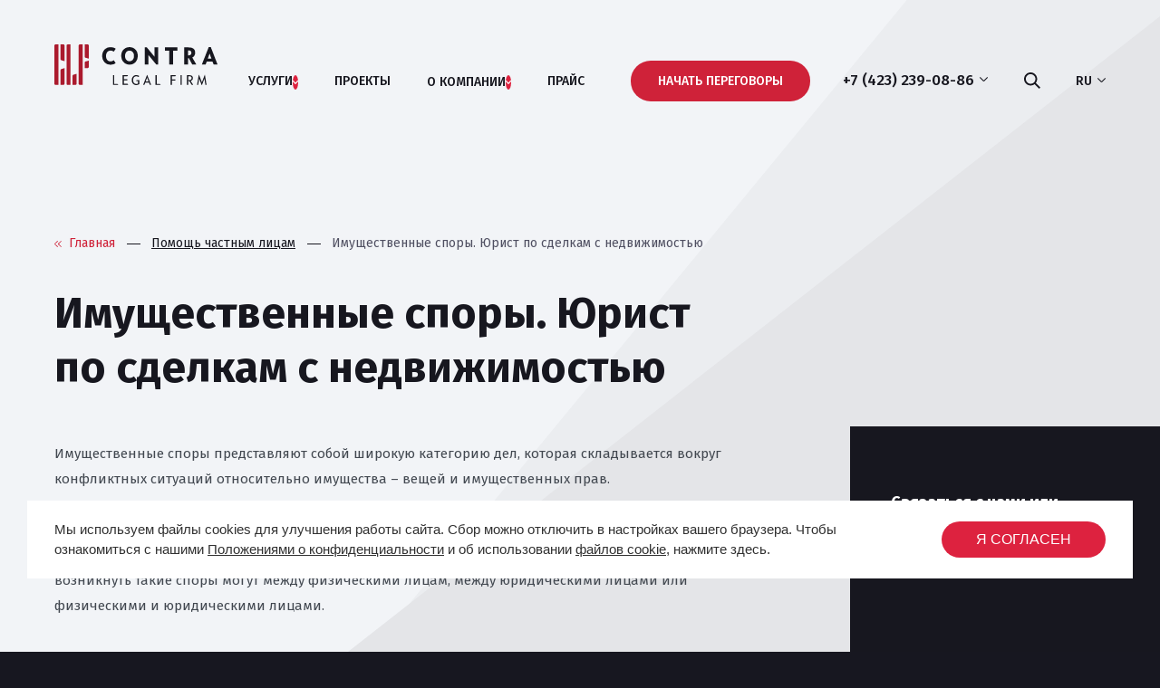

--- FILE ---
content_type: text/html; charset=UTF-8
request_url: https://contralegal.ru/ru/services/pomoshch-chastnym-litsam/imushchestvennye-spory
body_size: 36300
content:
<!DOCTYPE html>
<html>
	<head>
		<meta charset="utf-8"> 		<meta name="keywords" content="Юрист по недвижимости во Владивостоке"/>

			<meta name="description" content="Разрешение имущественных споров - квалифицированная юридическая помощь от Contra Legal Firm ☛ Юрист по сделкам с недвижимостью, сопровождение сделок, юрист недвижимость ☛ Консультация ☛ Юристы по недвижимости"/>
		
			<title>Юрист по недвижимости во Владивостоке - разрешение имущественных споров и сделок, консультация</title>
	
			<script type="application/ld+json">
			{
			     "@context": "https://schema.org/",
			     "@type": "Product",
			     "name": "Имущественные споры. Юрист по сделкам с недвижимостью",
			     "image": "https://contralegal.ru/favicon/apple-touch-icon.png",
			     "offers": {
			          "@type": "AggregateOffer",
			          "url": "https://contralegal.ru/ru/services/pomoshch-chastnym-litsam/imushchestvennye-spory",
			          "priceCurrency": "RUB",
			          "lowPrice": "8000"
			     },
			     "aggregateRating": {
			          "@type": "AggregateRating",
			          "ratingValue": "5",
			          "bestRating": "5",
			          "worstRating": "5",
			          "ratingCount": "54"
			     },
			     "description": " Разрешение имущественных споров - квалифицированная юридическая помощь от Contra Legal Firm ☛ Юрист по сделкам с недвижимостью, сопровождение сделок, юрист недвижимость ☛ Консультация ☛ Юристы по недвижимости "
			}
		</script>
	
		<!--[if IE]>
						    <meta http-equiv="X-UA-Compatible" content="IE = edge"><![endif]-->
		<link rel="canonical" href="https://contralegal.ru/ru/services/pomoshch-chastnym-litsam/imushchestvennye-spory">
		<meta name="viewport" content="width=device-width, initial-scale=1, maximum-scale=1, user-scalable=no">
		<meta name="format-detection" content="telephone=no">
		<link rel="apple-touch-icon" sizes="180x180" href="/favicon/apple-touch-icon.png">
		<link rel="icon" type="image/png" sizes="32x32" href="/favicon/favicon-32x32.png">
		<link rel="icon" type="image/png" sizes="16x16" href="/favicon/favicon-16x16.png">
		<link rel="manifest" href="/favicon/site.webmanifest">
		<link rel="mask-icon" href="/favicon/safari-pinned-tab.svg" color="#171720">
		<meta name="msapplication-TileColor" content="#171720">
		<meta name="theme-color" content="#171720">
		<meta name="yandex-verification" content="aa4abd76357c6cf6">
		<meta name="google-site-verification" content="Xhf-GsNnPUNsBdRQAci-dKkPN8BdD8wgjvtHjw459qs"/>
		<link href="https://fonts.googleapis.com/css?family=Fira+Sans:300,300i,400,500,500i,700&amp;amp;subset=cyrillic" rel="stylesheet">
		<link
		rel="stylesheet" type="text/css" href="/css/style-580d767e5f.css">
		<!--[if lt IE 9]>
						    <script src="/js/vendors/html5shiv.min.js"></script><![endif]-->
		<script src="/js/app-39607dacef.js" defer></script>

		<!-- Google Tag Manager -->
				<script>
			(function (w, d, s, l, i) {
w[l] = w[l] || [];
w[l].push({'gtm.start': new Date().getTime(), event: 'gtm.js'});
var f = d.getElementsByTagName(s)[0],
j = d.createElement(s),
dl = l != 'dataLayer' ? '&l=' + l : '';
j.async = true;
j.src = 'https://www.googletagmanager.com/gtm.js?id=' + i + dl;
f.parentNode.insertBefore(j, f);
})(window, document, 'script', 'dataLayer', 'GTM-T89J8WM');
		</script>
		<!-- End Google Tag Manager -->
		<!-- Contacts data schema -->
		<script type="application/ld+json">
			{
									        "@context" : "http://schema.org",
									        "@type" : "LocalBusiness",
									        "name" : "Юридическая фирма «Контра",
									        "telephone" : "+7 (423) 239-08-86",
									        "email" : "office@contralegal.ru",
									        "address" : {
									            "@type" : "PostalAddress",
									            "streetAddress" : "ул. Комсомольская, 1, оф. 308",
									            "addressLocality" : "Владивосток"
									        },
									        "openingHoursSpecification" : {
									            "@type" : "OpeningHoursSpecification",
									            "dayOfWeek" : {
									                "@type" : "DayOfWeek",
									                "name" : "Пн-пт"
									            }
									        }
									    }
		</script>
		<!-- End contacts data shema -->
		<style>
			.email_block {
				display: none;
			}
		</style>
			</head>
	<body>
		<!-- Google Tag Manager (noscript) -->
		<noscript>
			<iframe src="https://www.googletagmanager.com/ns.html?id=GTM-T89J8WM" height="0" width="0" style="display:none;visibility:hidden"></iframe>
		</noscript>
		<!-- End Google Tag Manager (noscript) -->
		<!-- Yandex.Metrika counter -->
		<script type="text/javascript">
			(function (m, e, t, r, i, k, a) {
m[i] = m[i] || function () {
(m[i].a = m[i].a || []).push(arguments)
};
m[i].l = 1 * new Date();
for (var j = 0; j < document.scripts.length; j++) {
if (document.scripts[j].src === r) {
return;
}
}
k = e.createElement(t),
a = e.getElementsByTagName(t)[0],
k.async = 1,
k.src = r,
a.parentNode.insertBefore(k, a)
})(window, document, "script", "https://mc.yandex.ru/metrika/tag.js", "ym");

ym(50275936, "init", {
clickmap: true,
trackLinks: true,
accurateTrackBounce: true,
webvisor: true
});
		</script>
		<noscript>
			<div><img src="https://mc.yandex.ru/watch/50275936" style="position:absolute; left:-9999px;" alt=""/></div>
		</noscript>
		<!-- /Yandex.Metrika counter -->
		<div class="page-wrapper">
			<header class="header ">
	<div class="container">
		<a class="header__logo"  href="https://contralegal.ru/" >
			<svg xmlns="http://www.w3.org/2000/svg" viewbox="0 0 283.5 70.9"><path class="black" d="M106.5 32.7c-1.2.9-2.6 1.6-4.1 2-1.5.4-3.1.7-4.8.7-4.2 0-7.7-1.4-10.4-4.3-2.8-2.9-4.1-6.5-4.1-11s1.4-8.2 4.1-11c2.7-2.8 6.2-4.2 10.5-4.2 1.7 0 3.3.2 4.8.7 1.5.4 2.8 1.1 4.1 2l-3.4 5.2c-1.6-1.4-3.4-2-5.5-2-2.4 0-4.3.9-5.8 2.6-1.4 1.7-2.2 4-2.2 6.8 0 2.9.7 5.2 2.2 6.9 1.4 1.7 3.4 2.6 5.8 2.6 2 0 3.8-.7 5.5-2.1l3.3 5.1zM130.6 4.8c4 0 7.4 1.4 10.2 4.2 2.8 2.8 4.1 6.5 4.1 11 0 2.3-.3 4.4-1 6.2-.7 1.8-1.7 3.5-3.1 4.9-2.7 2.8-6.1 4.2-10.2 4.2-4 0-7.4-1.4-10.2-4.3-2.8-2.9-4.2-6.6-4.2-11.1 0-4.6 1.4-8.3 4.2-11 2.8-2.7 6.2-4.1 10.2-4.1zm0 24.6c2.2 0 4.1-.8 5.6-2.5s2.2-4 2.2-6.8-.7-5-2.2-6.7c-1.5-1.7-3.3-2.5-5.6-2.5-1.1 0-2.2.2-3.1.6-.9.4-1.8 1-2.5 1.9-1.5 1.7-2.2 3.9-2.2 6.7 0 2.8.7 5.1 2.2 6.8 1.5 1.6 3.3 2.5 5.6 2.5zM180.4 35H177l-13.5-16.5v16.4h-6.3V5.2h3.4l13.5 16.4V5.3h6.2V35zM214 11.1h-7.7v23.8h-6.5V11.1h-7.7V5.3H214v5.8zM246.6 34.9h-7.1l-5.7-10.7h-1.5v10.7h-6.5V5.3h7.5c3.8 0 6.6.8 8.5 2.3 1.9 1.5 2.9 3.8 2.9 6.8 0 3.9-1.7 6.8-5 8.6l6.9 11.9zm-14.2-15.7h.8c3.3 0 4.9-1.5 4.9-4.5 0-2.8-1.6-4.2-4.9-4.2h-.9v8.7zM283.5 34.9h-6.8l-1.9-5h-10c-.3.8-.6 1.6-.9 2.5-.3.9-.6 1.7-.9 2.5h-6.6c2-5.1 3.9-10.1 5.9-15 1.9-4.9 3.9-9.9 5.9-15h3.7l11.6 30zM273 25l-3.2-9-3.2 9h6.4z"/><g><path class="black" d="M111.1 70.6H102v-17h2.1v15.2h5.5l1.5 1.8zM128.5 70.6h-9.8v-17h9.5l-1.5 1.8h-5.8v5.4h5.9v1.8h-5.9v6.1h6.2l1.4 1.9zM147.3 69.3c-1.5 1.1-3.2 1.6-5.1 1.6-2.2 0-4.1-.8-5.5-2.4-1.5-1.6-2.2-3.7-2.2-6.3 0-2.6.7-4.7 2.2-6.3 1.4-1.6 3.3-2.4 5.6-2.4 2 0 3.7.5 5.1 1.6l-1.1 1.8c-1.1-.9-2.5-1.4-4-1.4-1.7 0-3 .6-4 1.8-1 1.2-1.5 2.8-1.5 4.9 0 2.1.5 3.7 1.5 4.9 1 1.2 2.3 1.8 4 1.8 1.2 0 2.2-.2 3-.7v-4.3h-3.5l1.3-1.8h4.4v7.2zM168.2 70.6H166l-1.6-4.2H158l-1.6 4.2h-2.1l6.7-17.3h.4l6.8 17.3zm-4.5-6l-2.5-6.7-2.5 6.7h5zM184.8 70.6h-9.1v-17h2.1v15.2h5.5l1.5 1.8zM211.5 53.6l-1.4 1.8h-5.9v5.8h6v1.9h-6v7.5H202v-17h9.5zM221.3 70.6h-2.1v-17h2.1v17zM241.3 70.6h-2.5l-4.2-6.6h-2v6.6h-2.1v-17h3.5c4.5 0 6.7 1.6 6.7 4.9 0 2.8-1.3 4.5-3.8 5.1l4.4 7zm-8.6-8.4h1c1.9 0 3.1-.3 3.8-.9.7-.6 1-1.5 1-2.8 0-1-.3-1.8-1-2.3-.7-.5-1.9-.8-3.5-.8h-1.3v6.8zM264.5 70.6h-2l-1.8-10.9-4.2 11.2h-.5l-4.3-11.2-1.8 10.9H248l2.9-17.3h.6l4.9 12.8 4.8-12.8h.5l2.8 17.3z"/></g>
				<g class="red"><path d="M7 70.6H2.1c-1.2 0-2.1-.9-2.1-2.1V2.2C0 1 .9.1 2.1.1H7v70.5zM17.6 29.2l-5.4-1.5c-.9-.3-1.6-1.1-1.6-2.1V0h4.9c1.2 0 2.1.9 2.1 2.1v27.1zM15.5 70.6h-4.9V45c0-1 .7-1.8 1.6-2.1l5.4-1.5v27.1c0 1.2-1 2.1-2.1 2.1zM28.1 70.6h-4.9c-1.2 0-2.1-.9-2.1-2.1V2.2c0-1.2.9-2.1 2.1-2.1h4.9v70.5zM36.5 70.6h-4.9V54.8c0-.9.6-1.7 1.5-2l5.5-1.5v17.1c0 1.3-.9 2.2-2.1 2.2zM49.2 70.6h-4.9c-1.1 0-2.1-.9-2.1-2.1V2.2c0-1.1.9-2.1 2.1-2.1h4.9v70.5zM59.7 24.8l-5.5-1.5c-.9-.2-1.5-1.1-1.5-2V0h4.9c1.2 0 2.2 1 2.2 2.2v22.6zM54.2 29.8c-.9.2-1.5 1.1-1.5 2v9.5h4.9c1.2 0 2.2-1 2.2-2.2V28.3l-5.6 1.5z"/></g>
			</svg>
		</a>
		<div class="header__links">
			<ul>
				<li class="header-services">
					<a class="header-services-link" href="https://contralegal.ru/ru/services"  >
						<span class="header_service_wrapper">Услуги<span class="header-service-arrow">
								<svg xmlns="http://www.w3.org/2000/svg" fill="none" width="6" height="4" viewbox="0 0 6 4"><path fill="#fff" d="M0 3.333c0-.177.063-.347.176-.472L2.568.196A.57.57 0 0 1 2.992 0c.16 0 .312.07.424.196l2.408 2.667c.152.168.211.413.156.643a.636.636 0 0 1-.425.471.56.56 0 0 1-.579-.172L3 1.61 1.024 3.805a.571.571 0 0 1-.427.194.573.573 0 0 1-.424-.2A.708.708 0 0 1 0 3.326v.008Z"/></svg>
							</span>
						</span>
					</a>
					<div class="services-menu">
						<div class="services-menu-wrapper">
							<div class="services-menu-selector">
								<button class="services-menu-selector-btn services-menu-selector-btn-active" data-services-menu="business">Помощь бизнесу</button>
								<button class="services-menu-selector-btn" data-services-menu="person">Помощь частным лицам</button>
							</div>
							<div class="services-menu-content" data-services-menu="business">
								<ul class="services-menu-content-list">
																														<li class="services-menu-content-item">
												<a class="services-menu-content-item-link" href="/ru/services/pomoshch-chastnym-litsam/razreshenie-sporov">
													Арбитражные споры
																											<svg width="8" height="13" viewbox="0 0 8 13" fill="none" xmlns="http://www.w3.org/2000/svg">
															<path fill-rule="evenodd" clip-rule="evenodd" d="M0.0294886 1.23266L1.25944 0L7.40039 6.1495L1.23035 12.3333L0.00039053 11.1007L4.93786 6.15216L0.0294886 1.23266Z" fill="#17171F"/>
														</svg>
																									</a>
																									<div class="services-menu-submenu">
														<div class="services-menu-submenu-wrapper">
															<p class="services-menu-submenu-title">Арбитражные споры</p>
															<ul class="services-menu-submenu-list">
																																	<li class="services-menu-submenu-item">
																		<a href="/ru/services/pomoshch-chastnym-litsam/razreshenie-sporov/vzyskanie-zadolzhennosti-s-inostrannykh-kontragentov">Взыскание задолженности с иностранных контрагентов</a>
																	</li>
																															</ul>
														</div>
													</div>
																							</li>
																					<li class="services-menu-content-item">
												<a class="services-menu-content-item-link" href="/ru/services/kommercheskaia-praktika/antimonopolnoe-regulirovanie">
													Антимонопольное регулирование
																											<svg width="8" height="13" viewbox="0 0 8 13" fill="none" xmlns="http://www.w3.org/2000/svg">
															<path fill-rule="evenodd" clip-rule="evenodd" d="M0.0294886 1.23266L1.25944 0L7.40039 6.1495L1.23035 12.3333L0.00039053 11.1007L4.93786 6.15216L0.0294886 1.23266Z" fill="#17171F"/>
														</svg>
																									</a>
																									<div class="services-menu-submenu">
														<div class="services-menu-submenu-wrapper">
															<p class="services-menu-submenu-title">Антимонопольное регулирование</p>
															<ul class="services-menu-submenu-list">
																																	<li class="services-menu-submenu-item">
																		<a href="/ru/services/kommercheskaia-praktika/antimonopolnoe-regulirovanie/voprosy-zakupochnoi-deiatelnosti-i-provedeniia-torgov-44-fz-223-fz">Специалист по госзакупкам</a>
																	</li>
																																	<li class="services-menu-submenu-item">
																		<a href="/ru/services/kommercheskaia-praktika/antimonopolnoe-regulirovanie/konsalting-i-antimonopolnyi-komplaens">Консалтинг и «антимонопольный комплаенс»</a>
																	</li>
																																	<li class="services-menu-submenu-item">
																		<a href="/ru/services/kommercheskaia-praktika/antimonopolnoe-regulirovanie/soprovozhdenie-proverok-i-antimonopolnykh-razbiratelstv">Сопровождение проверок и антимонопольных разбирательств</a>
																	</li>
																																	<li class="services-menu-submenu-item">
																		<a href="/ru/services/kommercheskaia-praktika/antimonopolnoe-regulirovanie/antimonopolnye-spory">Антимонопольные споры</a>
																	</li>
																															</ul>
														</div>
													</div>
																							</li>
																					<li class="services-menu-content-item">
												<a class="services-menu-content-item-link" href="/ru/services/kommercheskaia-praktika/bankrotstvo-yuridicheskih-lic">
													Услуги банкротства юридических лиц
																											<svg width="8" height="13" viewbox="0 0 8 13" fill="none" xmlns="http://www.w3.org/2000/svg">
															<path fill-rule="evenodd" clip-rule="evenodd" d="M0.0294886 1.23266L1.25944 0L7.40039 6.1495L1.23035 12.3333L0.00039053 11.1007L4.93786 6.15216L0.0294886 1.23266Z" fill="#17171F"/>
														</svg>
																									</a>
																									<div class="services-menu-submenu">
														<div class="services-menu-submenu-wrapper">
															<p class="services-menu-submenu-title">Услуги банкротства юридических лиц</p>
															<ul class="services-menu-submenu-list">
																																	<li class="services-menu-submenu-item">
																		<a href="/ru/services/kommercheskaia-praktika/bankrotstvo-yuridicheskih-lic/predstavlenie-interesov-dolzhnikov-pri-bankrotstve">Представление интересов должников при банкротстве</a>
																	</li>
																																	<li class="services-menu-submenu-item">
																		<a href="/ru/services/kommercheskaia-praktika/bankrotstvo-yuridicheskih-lic/predstavlenie-interesov-kreditorov-pri-bankrotstve">Представление интересов кредиторов при банкротстве. Помощь юристов</a>
																	</li>
																																	<li class="services-menu-submenu-item">
																		<a href="/ru/services/kommercheskaia-praktika/bankrotstvo-yuridicheskih-lic/konsalting-i-otdelnye-voprosy-bankrotstva">Консалтинг и отдельные вопросы банкротства</a>
																	</li>
																															</ul>
														</div>
													</div>
																							</li>
																					<li class="services-menu-content-item">
												<a class="services-menu-content-item-link" href="/ru/services/kommercheskaia-praktika/vzaimodeistvie-s-gosudarstvennymi-organami">
													Взаимодействие с государственными органами
																											<svg width="8" height="13" viewbox="0 0 8 13" fill="none" xmlns="http://www.w3.org/2000/svg">
															<path fill-rule="evenodd" clip-rule="evenodd" d="M0.0294886 1.23266L1.25944 0L7.40039 6.1495L1.23035 12.3333L0.00039053 11.1007L4.93786 6.15216L0.0294886 1.23266Z" fill="#17171F"/>
														</svg>
																									</a>
																									<div class="services-menu-submenu">
														<div class="services-menu-submenu-wrapper">
															<p class="services-menu-submenu-title">Взаимодействие с государственными органами</p>
															<ul class="services-menu-submenu-list">
																																	<li class="services-menu-submenu-item">
																		<a href="/ru/services/kommercheskaia-praktika/vzaimodeistvie-s-gosudarstvennymi-organami/tarifnoe-regulirovanie">Тарифное регулирование</a>
																	</li>
																																	<li class="services-menu-submenu-item">
																		<a href="/ru/services/kommercheskaia-praktika/vzaimodeistvie-s-gosudarstvennymi-organami/tamozhennoe-regulirovanie">Таможенное регулирование</a>
																	</li>
																																	<li class="services-menu-submenu-item">
																		<a href="/ru/services/kommercheskaia-praktika/vzaimodeistvie-s-gosudarstvennymi-organami/vneshneekonomicheskoe-regulirovanie">Внешнеэкономическое регулирование (ВЭД юрист)</a>
																	</li>
																																	<li class="services-menu-submenu-item">
																		<a href="/ru/services/kommercheskaia-praktika/vzaimodeistvie-s-gosudarstvennymi-organami/gosudarstvenno-chastnoe-partnerstvo">Государственно-частное партнерство</a>
																	</li>
																															</ul>
														</div>
													</div>
																							</li>
																					<li class="services-menu-content-item">
												<a class="services-menu-content-item-link" href="/ru/services/kommercheskaia-praktika/nedvizhimost-zemlia-stroitelstvo">
													Земельное право, недвижимость, строительство и приватизация
																											<svg width="8" height="13" viewbox="0 0 8 13" fill="none" xmlns="http://www.w3.org/2000/svg">
															<path fill-rule="evenodd" clip-rule="evenodd" d="M0.0294886 1.23266L1.25944 0L7.40039 6.1495L1.23035 12.3333L0.00039053 11.1007L4.93786 6.15216L0.0294886 1.23266Z" fill="#17171F"/>
														</svg>
																									</a>
																									<div class="services-menu-submenu">
														<div class="services-menu-submenu-wrapper">
															<p class="services-menu-submenu-title">Земельное право, недвижимость, строительство и приватизация</p>
															<ul class="services-menu-submenu-list">
																																	<li class="services-menu-submenu-item">
																		<a href="/ru/services/kommercheskaia-praktika/nedvizhimost-zemlia-stroitelstvo/kompleksnoe-soprovozhdenie-investitsionnykh-i-developerskikh-proektov">Комплексное сопровождение инвестиционных и девелоперских проектов</a>
																	</li>
																																	<li class="services-menu-submenu-item">
																		<a href="/ru/services/kommercheskaia-praktika/nedvizhimost-zemlia-stroitelstvo/konsalting-i-soprovozhdenie-proektov-v-oblasti-zemelnogo-prava-nedvizhimosti-stroitelstva-i-privatizatsii">Консалтинг и сопровождение проектов в области земельного права, недвижимости, строительства и приватизации</a>
																	</li>
																																	<li class="services-menu-submenu-item">
																		<a href="/ru/services/kommercheskaia-praktika/nedvizhimost-zemlia-stroitelstvo/pravovaia-ekspertiza-obektov-nedvizhimosti-due-diligence">Правовая экспертиза объектов недвижимости (due diligence)</a>
																	</li>
																																	<li class="services-menu-submenu-item">
																		<a href="/ru/services/kommercheskaia-praktika/nedvizhimost-zemlia-stroitelstvo/razreshenie-sporov-v-sfere-nedvizhimosti">Споры в сфере недвижимости</a>
																	</li>
																																	<li class="services-menu-submenu-item">
																		<a href="/ru/services/kommercheskaia-praktika/nedvizhimost-zemlia-stroitelstvo/coprovozhdenie-kontraktov-fidic">Cопровождение контрактов Fidic</a>
																	</li>
																																	<li class="services-menu-submenu-item">
																		<a href="/ru/services/kommercheskaia-praktika/nedvizhimost-zemlia-stroitelstvo/konsultirovanie-v-oblasti-priobreteniia-i-prodazhi-prav-na-obekty-nedvizhimosti">Консультирование в области приобретения и продажи прав на объекты недвижимости</a>
																	</li>
																															</ul>
														</div>
													</div>
																							</li>
																					<li class="services-menu-content-item">
												<a class="services-menu-content-item-link" href="/ru/services/kommercheskaia-praktika/intellektualnaia-sobstvennost">
													Защита прав и охрана интеллектуальной собственности от специалиста
																											<svg width="8" height="13" viewbox="0 0 8 13" fill="none" xmlns="http://www.w3.org/2000/svg">
															<path fill-rule="evenodd" clip-rule="evenodd" d="M0.0294886 1.23266L1.25944 0L7.40039 6.1495L1.23035 12.3333L0.00039053 11.1007L4.93786 6.15216L0.0294886 1.23266Z" fill="#17171F"/>
														</svg>
																									</a>
																									<div class="services-menu-submenu">
														<div class="services-menu-submenu-wrapper">
															<p class="services-menu-submenu-title">Защита прав и охрана интеллектуальной собственности от специалиста</p>
															<ul class="services-menu-submenu-list">
																																	<li class="services-menu-submenu-item">
																		<a href="/ru/services/kommercheskaia-praktika/intellektualnaia-sobstvennost/konsalting-v-oblasti-intellektualnoi-sobstvennosti">Консалтинг в области интеллектуальной собственности</a>
																	</li>
																																	<li class="services-menu-submenu-item">
																		<a href="/ru/services/kommercheskaia-praktika/intellektualnaia-sobstvennost/razreshenie-sporov-po-intellektualnoi-sobstvennosti">Разрешение споров по интеллектуальной собственности</a>
																	</li>
																																	<li class="services-menu-submenu-item">
																		<a href="/ru/services/kommercheskaia-praktika/intellektualnaia-sobstvennost/registratsiia-prav-na-obekty-intellektualnoi-sobstvennosti">Регистрация товарных знаков, интеллектуальной собственности</a>
																	</li>
																																	<li class="services-menu-submenu-item">
																		<a href="/ru/services/kommercheskaia-praktika/intellektualnaia-sobstvennost/registratsiia-tovarnogo-znaka-brenda-i-logotipa">Регистрация товарного и комбинированного знака, бренда и логотипа</a>
																	</li>
																															</ul>
														</div>
													</div>
																							</li>
																					<li class="services-menu-content-item">
												<a class="services-menu-content-item-link" href="/ru/services/kommercheskaia-praktika/nalogi">
													Налоговое регулирование
																											<svg width="8" height="13" viewbox="0 0 8 13" fill="none" xmlns="http://www.w3.org/2000/svg">
															<path fill-rule="evenodd" clip-rule="evenodd" d="M0.0294886 1.23266L1.25944 0L7.40039 6.1495L1.23035 12.3333L0.00039053 11.1007L4.93786 6.15216L0.0294886 1.23266Z" fill="#17171F"/>
														</svg>
																									</a>
																									<div class="services-menu-submenu">
														<div class="services-menu-submenu-wrapper">
															<p class="services-menu-submenu-title">Налоговое регулирование</p>
															<ul class="services-menu-submenu-list">
																																	<li class="services-menu-submenu-item">
																		<a href="/ru/services/kommercheskaia-praktika/nalogi/nalogovyi-konsalting-i-strukturirovanie">Налоговый консалтинг и структурирование</a>
																	</li>
																																	<li class="services-menu-submenu-item">
																		<a href="/ru/services/kommercheskaia-praktika/nalogi/soprovozhdenie-nalogovykh-sporov">Налоговые споры</a>
																	</li>
																																	<li class="services-menu-submenu-item">
																		<a href="/ru/services/kommercheskaia-praktika/nalogi/nalogovyi-diu-delidzhens-tax-due-diligence">Налоговый дью-делидженс  Tax Due Diligence</a>
																	</li>
																																	<li class="services-menu-submenu-item">
																		<a href="/ru/services/kommercheskaia-praktika/nalogi/nalogovaia-ekspertiza-dogovorov-i-investitsionnykh-proektov">Налоговая экспертиза договоров и инвестиционных проектов</a>
																	</li>
																																	<li class="services-menu-submenu-item">
																		<a href="/ru/services/kommercheskaia-praktika/nalogi/analiz-nalogovykh-riskov">Анализ налоговых рисков</a>
																	</li>
																															</ul>
														</div>
													</div>
																							</li>
																					<li class="services-menu-content-item">
												<a class="services-menu-content-item-link" href="/ru/services/kommercheskaia-praktika/uslugi-po-kompleksnomu-iuridicheskomu-soprovozhdeniiu-biznesa">
													Услуги по комплексному юридическому сопровождению бизнеса
																											<svg width="8" height="13" viewbox="0 0 8 13" fill="none" xmlns="http://www.w3.org/2000/svg">
															<path fill-rule="evenodd" clip-rule="evenodd" d="M0.0294886 1.23266L1.25944 0L7.40039 6.1495L1.23035 12.3333L0.00039053 11.1007L4.93786 6.15216L0.0294886 1.23266Z" fill="#17171F"/>
														</svg>
																									</a>
																									<div class="services-menu-submenu">
														<div class="services-menu-submenu-wrapper">
															<p class="services-menu-submenu-title">Услуги по комплексному юридическому сопровождению бизнеса</p>
															<ul class="services-menu-submenu-list">
																																	<li class="services-menu-submenu-item">
																		<a href="/ru/services/kommercheskaia-praktika/uslugi-po-kompleksnomu-iuridicheskomu-soprovozhdeniiu-biznesa/konsalting-komplaens-soprovozhdenie">Консалтинг, комплаенс, сопровождение бизнеса</a>
																	</li>
																																	<li class="services-menu-submenu-item">
																		<a href="/ru/services/kommercheskaia-praktika/uslugi-po-kompleksnomu-iuridicheskomu-soprovozhdeniiu-biznesa/zashchita-biznesa-ot-proverok-i-pri-ikh-provedenii">Защита бизнеса от проверок и при их проведении</a>
																	</li>
																																	<li class="services-menu-submenu-item">
																		<a href="/ru/services/kommercheskaia-praktika/uslugi-po-kompleksnomu-iuridicheskomu-soprovozhdeniiu-biznesa/vzaimodeistvie-s-bankami-v-ramkakh-zakona-115-fz">Взаимодействие с Банками в рамках закона 115-ФЗ</a>
																	</li>
																															</ul>
														</div>
													</div>
																							</li>
																					<li class="services-menu-content-item">
												<a class="services-menu-content-item-link" href="/ru/services/kommercheskaia-praktika/korporativnoe-pravo">
													Юрист по корпоративному праву
																											<svg width="8" height="13" viewbox="0 0 8 13" fill="none" xmlns="http://www.w3.org/2000/svg">
															<path fill-rule="evenodd" clip-rule="evenodd" d="M0.0294886 1.23266L1.25944 0L7.40039 6.1495L1.23035 12.3333L0.00039053 11.1007L4.93786 6.15216L0.0294886 1.23266Z" fill="#17171F"/>
														</svg>
																									</a>
																									<div class="services-menu-submenu">
														<div class="services-menu-submenu-wrapper">
															<p class="services-menu-submenu-title">Юрист по корпоративному праву</p>
															<ul class="services-menu-submenu-list">
																																	<li class="services-menu-submenu-item">
																		<a href="/ru/services/kommercheskaia-praktika/korporativnoe-pravo/registratsiia-kompanii">Регистрация компаний во Владивостоке (ООО, ИП)</a>
																	</li>
																																	<li class="services-menu-submenu-item">
																		<a href="/ru/services/kommercheskaia-praktika/korporativnoe-pravo/korporativnaia-restrukturizatsiia">Корпоративная реструктуризация</a>
																	</li>
																																	<li class="services-menu-submenu-item">
																		<a href="/ru/services/kommercheskaia-praktika/korporativnoe-pravo/razreshenie-korporativnykh-sporov">Разрешение корпоративных споров</a>
																	</li>
																																	<li class="services-menu-submenu-item">
																		<a href="/ru/services/kommercheskaia-praktika/korporativnoe-pravo/sdelki-po-pokupke-i-prodazhe-biznesa">Сделки по покупке и продаже бизнеса (M&amp;A), в т.ч. с иностранным элементом</a>
																	</li>
																																	<li class="services-menu-submenu-item">
																		<a href="/ru/services/kommercheskaia-praktika/korporativnoe-pravo/sozdanie-i-soprovozhdenie-tekushchikh-korporativnykh-voprosov">Создание и сопровождение текущих корпоративных вопросов</a>
																	</li>
																															</ul>
														</div>
													</div>
																							</li>
																					<li class="services-menu-content-item">
												<a class="services-menu-content-item-link" href="/ru/services/kommercheskaia-praktika/soprovozhdenie-investitsionnykh-proektov">
													Сопровождение инвестиционных проектов
																											<svg width="8" height="13" viewbox="0 0 8 13" fill="none" xmlns="http://www.w3.org/2000/svg">
															<path fill-rule="evenodd" clip-rule="evenodd" d="M0.0294886 1.23266L1.25944 0L7.40039 6.1495L1.23035 12.3333L0.00039053 11.1007L4.93786 6.15216L0.0294886 1.23266Z" fill="#17171F"/>
														</svg>
																									</a>
																									<div class="services-menu-submenu">
														<div class="services-menu-submenu-wrapper">
															<p class="services-menu-submenu-title">Сопровождение инвестиционных проектов</p>
															<ul class="services-menu-submenu-list">
																																	<li class="services-menu-submenu-item">
																		<a href="/ru/services/kommercheskaia-praktika/soprovozhdenie-investitsionnykh-proektov/pravovaia-proverka-biznesa-due-diligence-s-uchetom-ustanovleniia">Правовая проверка бизнеса (Due diligence)</a>
																	</li>
																																	<li class="services-menu-submenu-item">
																		<a href="/ru/services/kommercheskaia-praktika/soprovozhdenie-investitsionnykh-proektov/konsalting-i-kompleksnoe-soprovozhdenie-investproekta">Консалтинг и комплексное сопровождение инвестпроекта</a>
																	</li>
																																	<li class="services-menu-submenu-item">
																		<a href="/ru/services/kommercheskaia-praktika/soprovozhdenie-investitsionnykh-proektov/territorii-operezhaiushchego-razvitiia-tor-svobodnyi-port-vladivostok-gosudarstvenno-chastnoe-partnerstvo-gchp-kontsessiia">Территории опережающего развития (ТОР), Свободный порт Владивосток, государственно-частное партнерство (ГЧП), концессия</a>
																	</li>
																															</ul>
														</div>
													</div>
																							</li>
																					<li class="services-menu-content-item">
												<a class="services-menu-content-item-link" href="/ru/services/kommercheskaia-praktika/trudovoe-pravo">
													Трудовое право
																											<svg width="8" height="13" viewbox="0 0 8 13" fill="none" xmlns="http://www.w3.org/2000/svg">
															<path fill-rule="evenodd" clip-rule="evenodd" d="M0.0294886 1.23266L1.25944 0L7.40039 6.1495L1.23035 12.3333L0.00039053 11.1007L4.93786 6.15216L0.0294886 1.23266Z" fill="#17171F"/>
														</svg>
																									</a>
																									<div class="services-menu-submenu">
														<div class="services-menu-submenu-wrapper">
															<p class="services-menu-submenu-title">Трудовое право</p>
															<ul class="services-menu-submenu-list">
																																	<li class="services-menu-submenu-item">
																		<a href="/ru/services/kommercheskaia-praktika/trudovoe-pravo/konsalting-i-komplaens-v-oblasti-trudovogo-prava">Консалтинг и комплаенс в области трудового права</a>
																	</li>
																																	<li class="services-menu-submenu-item">
																		<a href="/ru/services/kommercheskaia-praktika/trudovoe-pravo/migratsionnye-voprosy">Миграционные вопросы. Консультация и сопровождение</a>
																	</li>
																																	<li class="services-menu-submenu-item">
																		<a href="/ru/services/kommercheskaia-praktika/trudovoe-pravo/razreshenie-individualnykh-i-kollektivnykh-trudovykh-sporov">Разрешение индивидуальных и коллективных трудовых споров</a>
																	</li>
																															</ul>
														</div>
													</div>
																							</li>
																					<li class="services-menu-content-item">
												<a class="services-menu-content-item-link" href="/ru/services/kommercheskaia-praktika/ekologiia-i-prirodookhrannaia-deiatelnost">
													Экология и природоохранная деятельность. Экологический надзор
																											<svg width="8" height="13" viewbox="0 0 8 13" fill="none" xmlns="http://www.w3.org/2000/svg">
															<path fill-rule="evenodd" clip-rule="evenodd" d="M0.0294886 1.23266L1.25944 0L7.40039 6.1495L1.23035 12.3333L0.00039053 11.1007L4.93786 6.15216L0.0294886 1.23266Z" fill="#17171F"/>
														</svg>
																									</a>
																									<div class="services-menu-submenu">
														<div class="services-menu-submenu-wrapper">
															<p class="services-menu-submenu-title">Экология и природоохранная деятельность. Экологический надзор</p>
															<ul class="services-menu-submenu-list">
																																	<li class="services-menu-submenu-item">
																		<a href="/ru/services/kommercheskaia-praktika/ekologiia-i-prirodookhrannaia-deiatelnost/konsalting-komplaens-soprovozhdenie">Консалтинг, комплаенс, сопровождение в сфере экологии и природоохранной деятельности</a>
																	</li>
																																	<li class="services-menu-submenu-item">
																		<a href="/ru/services/kommercheskaia-praktika/ekologiia-i-prirodookhrannaia-deiatelnost/razreshenie-sporov-v-ramkakh-prirodookhrannoi-deiatelnosti">Разрешение споров в рамках природоохранной деятельности</a>
																	</li>
																															</ul>
														</div>
													</div>
																							</li>
																					<li class="services-menu-content-item">
												<a class="services-menu-content-item-link" href="/ru/services/kommercheskaia-praktika/iurist-po-zashchite-personalnykh-dannykh-vo-vladivostoke">
													Юрист по защите персональных данных во Владивостоке
																											<svg width="8" height="13" viewbox="0 0 8 13" fill="none" xmlns="http://www.w3.org/2000/svg">
															<path fill-rule="evenodd" clip-rule="evenodd" d="M0.0294886 1.23266L1.25944 0L7.40039 6.1495L1.23035 12.3333L0.00039053 11.1007L4.93786 6.15216L0.0294886 1.23266Z" fill="#17171F"/>
														</svg>
																									</a>
																									<div class="services-menu-submenu">
														<div class="services-menu-submenu-wrapper">
															<p class="services-menu-submenu-title">Юрист по защите персональных данных во Владивостоке</p>
															<ul class="services-menu-submenu-list">
																																	<li class="services-menu-submenu-item">
																		<a href="/ru/services/kommercheskaia-praktika/iurist-po-zashchite-personalnykh-dannykh-vo-vladivostoke/podgotovka-dokumentov-po-personalnym-dannym-dlia-saita-i-prilozheniia">Подготовка документов по персональным данным для сайта и приложения</a>
																	</li>
																																	<li class="services-menu-submenu-item">
																		<a href="/ru/services/kommercheskaia-praktika/iurist-po-zashchite-personalnykh-dannykh-vo-vladivostoke/audit-saita-i-dokumentov-pered-proverkoi-soprovozhdenie-v-khode-proverki-i-pomoshch-pri-ustranenii-vyiavlennykh-narushenii">Аудит сайта и документов перед проверкой, сопровождение в ходе проверки и помощь при устранении выявленных нарушений</a>
																	</li>
																															</ul>
														</div>
													</div>
																							</li>
																					<li class="services-menu-content-item">
												<a class="services-menu-content-item-link" href="/ru/services/kommercheskaia-praktika/proverka-reklamnykh-materialov-i-kontenta-na-sootvetstvie-zakonu-o-reklame-zashchita-ot-pretenzii-kontroliruiushchikh-organov">
													Проверка рекламных материалов и контента на соответствие закону о рекламе, защита от претензий контролирующих органов
																											<svg width="8" height="13" viewbox="0 0 8 13" fill="none" xmlns="http://www.w3.org/2000/svg">
															<path fill-rule="evenodd" clip-rule="evenodd" d="M0.0294886 1.23266L1.25944 0L7.40039 6.1495L1.23035 12.3333L0.00039053 11.1007L4.93786 6.15216L0.0294886 1.23266Z" fill="#17171F"/>
														</svg>
																									</a>
																									<div class="services-menu-submenu">
														<div class="services-menu-submenu-wrapper">
															<p class="services-menu-submenu-title">Проверка рекламных материалов и контента на соответствие закону о рекламе, защита от претензий контролирующих органов</p>
															<ul class="services-menu-submenu-list">
																																	<li class="services-menu-submenu-item">
																		<a href="/ru/services/kommercheskaia-praktika/proverka-reklamnykh-materialov-i-kontenta-na-sootvetstvie-zakonu-o-reklame-zashchita-ot-pretenzii-kontroliruiushchikh-organov/pravovaia-ekspertiza-reklamy-i-kontenta">Правовая экспертиза рекламы и контента</a>
																	</li>
																															</ul>
														</div>
													</div>
																							</li>
																					<li class="services-menu-content-item">
												<a class="services-menu-content-item-link" href="/ru/services/kommercheskaia-praktika/iuridicheskaia-podderzhka-pri-sporakh-s-zarubezhnymi-kompaniiami-dosudebnoe-uregulirovanie-i-predstavlenie-interesov-v-sudakh">
													Юридическая поддержка при спорах с зарубежными компаниями, досудебное урегулирование и представление интересов в судах
																									</a>
																							</li>
																											</ul>
							</div>
							<div class="services-menu-content services-menu-content-hidden" data-services-menu="person">
								<ul class="services-menu-content-list">
																														<li class="services-menu-content-item">
												<a class="services-menu-content-item-link" href="/ru/services/pomoshch-chastnym-litsam/spory-v-sudakh-obshchei-iurisdiktsii">
													Споры и представительство в судах общей юрисдикции
																									</a>
																							</li>
																					<li class="services-menu-content-item">
												<a class="services-menu-content-item-link" href="/ru/services/pomoshch-chastnym-litsam/avto-advokatura">
													Автодвокат. Помощь юриста при ДТП
																									</a>
																							</li>
																					<li class="services-menu-content-item">
												<a class="services-menu-content-item-link" href="/ru/services/pomoshch-chastnym-litsam/bankrotstvo-fizicheskikh-lits">
													Услуга банкротства физических лиц. Консультация юриста во Владивостоке
																									</a>
																							</li>
																					<li class="services-menu-content-item">
												<a class="services-menu-content-item-link" href="/ru/services/pomoshch-chastnym-litsam/banki-kredity">
													Банки, кредиты
																											<svg width="8" height="13" viewbox="0 0 8 13" fill="none" xmlns="http://www.w3.org/2000/svg">
															<path fill-rule="evenodd" clip-rule="evenodd" d="M0.0294886 1.23266L1.25944 0L7.40039 6.1495L1.23035 12.3333L0.00039053 11.1007L4.93786 6.15216L0.0294886 1.23266Z" fill="#17171F"/>
														</svg>
																									</a>
																									<div class="services-menu-submenu">
														<div class="services-menu-submenu-wrapper">
															<p class="services-menu-submenu-title">Банки, кредиты</p>
															<ul class="services-menu-submenu-list">
																																	<li class="services-menu-submenu-item">
																		<a href="/ru/services/pomoshch-chastnym-litsam/banki-kredity/voprosy-potrebitelskogo-kreditovaniia">Вопросы потребительского кредитования</a>
																	</li>
																																	<li class="services-menu-submenu-item">
																		<a href="/ru/services/pomoshch-chastnym-litsam/banki-kredity/spory-s-bankami">Споры с банками</a>
																	</li>
																																	<li class="services-menu-submenu-item">
																		<a href="/ru/services/pomoshch-chastnym-litsam/banki-kredity/ipoteka">Ипотека</a>
																	</li>
																															</ul>
														</div>
													</div>
																							</li>
																					<li class="services-menu-content-item">
												<a class="services-menu-content-item-link" href="/ru/services/pomoshch-chastnym-litsam/zhilishchnye-spory">
													Жилищные вопросы. Помощь юриста во Владивостоке
																											<svg width="8" height="13" viewbox="0 0 8 13" fill="none" xmlns="http://www.w3.org/2000/svg">
															<path fill-rule="evenodd" clip-rule="evenodd" d="M0.0294886 1.23266L1.25944 0L7.40039 6.1495L1.23035 12.3333L0.00039053 11.1007L4.93786 6.15216L0.0294886 1.23266Z" fill="#17171F"/>
														</svg>
																									</a>
																									<div class="services-menu-submenu">
														<div class="services-menu-submenu-wrapper">
															<p class="services-menu-submenu-title">Жилищные вопросы. Помощь юриста во Владивостоке</p>
															<ul class="services-menu-submenu-list">
																																	<li class="services-menu-submenu-item">
																		<a href="/ru/services/pomoshch-chastnym-litsam/zhilishchnye-voprosy/zhkkh">Жилищно-коммунальные споры. Юристы по  ЖКХ</a>
																	</li>
																																	<li class="services-menu-submenu-item">
																		<a href="/ru/services/pomoshch-chastnym-litsam/zhilishchnye-voprosy/poriadok-polzovaniia-obshchim-imushchestvom-mkd">Порядок пользования общим имуществом МКД</a>
																	</li>
																																	<li class="services-menu-submenu-item">
																		<a href="/ru/services/pomoshch-chastnym-litsam/zhilishchnye-voprosy/tszh">ТСЖ</a>
																	</li>
																															</ul>
														</div>
													</div>
																							</li>
																					<li class="services-menu-content-item">
												<a class="services-menu-content-item-link" href="/ru/services/pomoshch-chastnym-litsam/zemelnye-voprosy">
													Земельные вопросы. Помощь юриста во Владивостоке
																									</a>
																							</li>
																					<li class="services-menu-content-item">
												<a class="services-menu-content-item-link" href="/ru/services/pomoshch-chastnym-litsam/zashchita-prav-potrebitelei">
													Защита прав потребителей. Юридическая помощь
																											<svg width="8" height="13" viewbox="0 0 8 13" fill="none" xmlns="http://www.w3.org/2000/svg">
															<path fill-rule="evenodd" clip-rule="evenodd" d="M0.0294886 1.23266L1.25944 0L7.40039 6.1495L1.23035 12.3333L0.00039053 11.1007L4.93786 6.15216L0.0294886 1.23266Z" fill="#17171F"/>
														</svg>
																									</a>
																									<div class="services-menu-submenu">
														<div class="services-menu-submenu-wrapper">
															<p class="services-menu-submenu-title">Защита прав потребителей. Юридическая помощь</p>
															<ul class="services-menu-submenu-list">
																																	<li class="services-menu-submenu-item">
																		<a href="/ru/services/pomoshch-chastnym-litsam/zashchita-prav-potrebitelei/spory-v-otnoshenii-kachestva-produktsii-i-uslug">Споры в отношении качества продукции и услуг</a>
																	</li>
																															</ul>
														</div>
													</div>
																							</li>
																					<li class="services-menu-content-item">
												<a class="services-menu-content-item-link" href="/ru/services/pomoshch-chastnym-litsam/imushchestvennye-spory">
													Имущественные споры. Юрист по сделкам с недвижимостью
																											<svg width="8" height="13" viewbox="0 0 8 13" fill="none" xmlns="http://www.w3.org/2000/svg">
															<path fill-rule="evenodd" clip-rule="evenodd" d="M0.0294886 1.23266L1.25944 0L7.40039 6.1495L1.23035 12.3333L0.00039053 11.1007L4.93786 6.15216L0.0294886 1.23266Z" fill="#17171F"/>
														</svg>
																									</a>
																									<div class="services-menu-submenu">
														<div class="services-menu-submenu-wrapper">
															<p class="services-menu-submenu-title">Имущественные споры. Юрист по сделкам с недвижимостью</p>
															<ul class="services-menu-submenu-list">
																																	<li class="services-menu-submenu-item">
																		<a href="/ru/services/pomoshch-chastnym-litsam/imushchestvennye-spory/priznanie-prav-sobstvennika-na-nedvizhimost">Признание прав собственника на недвижимость</a>
																	</li>
																																	<li class="services-menu-submenu-item">
																		<a href="/ru/services/pomoshch-chastnym-litsam/imushchestvennye-spory/osparivanie-prav-sobstvennika-na-nedvizhimost">Оспаривание прав собственника на недвижимость</a>
																	</li>
																															</ul>
														</div>
													</div>
																							</li>
																					<li class="services-menu-content-item">
												<a class="services-menu-content-item-link" href="/ru/services/pomoshch-chastnym-litsam/migratsionnye-voprosy">
													Миграционные вопросы
																									</a>
																							</li>
																					<li class="services-menu-content-item">
												<a class="services-menu-content-item-link" href="/ru/services/pomoshch-chastnym-litsam/nalogovye-spory">
													Юрист по налоговым спорам физических лиц
																									</a>
																							</li>
																					<li class="services-menu-content-item">
												<a class="services-menu-content-item-link" href="/ru/services/pomoshch-chastnym-litsam/nasledstvennoe-pravo">
													Наследственные споры. Юристы и адвокаты во Владивостоке
																											<svg width="8" height="13" viewbox="0 0 8 13" fill="none" xmlns="http://www.w3.org/2000/svg">
															<path fill-rule="evenodd" clip-rule="evenodd" d="M0.0294886 1.23266L1.25944 0L7.40039 6.1495L1.23035 12.3333L0.00039053 11.1007L4.93786 6.15216L0.0294886 1.23266Z" fill="#17171F"/>
														</svg>
																									</a>
																									<div class="services-menu-submenu">
														<div class="services-menu-submenu-wrapper">
															<p class="services-menu-submenu-title">Наследственные споры. Юристы и адвокаты во Владивостоке</p>
															<ul class="services-menu-submenu-list">
																																	<li class="services-menu-submenu-item">
																		<a href="/ru/services/pomoshch-chastnym-litsam/nasledstvennoe-pravo/vstuplenie-v-nasledstvo">Вступление в наследство. Оформление наследственных прав</a>
																	</li>
																																	<li class="services-menu-submenu-item">
																		<a href="/ru/services/pomoshch-chastnym-litsam/nasledstvennoe-pravo/nasledovanie-po-zakonu">Наследование по закону</a>
																	</li>
																																	<li class="services-menu-submenu-item">
																		<a href="/ru/services/pomoshch-chastnym-litsam/nasledstvennoe-pravo/opredelenie-obiazatelnoi-doli-v-nasledstve">Определение обязательной доли в наследстве</a>
																	</li>
																																	<li class="services-menu-submenu-item">
																		<a href="/ru/services/pomoshch-chastnym-litsam/nasledstvennoe-pravo/osparivanie-zaveshchaniia">Оспаривание завещания</a>
																	</li>
																																	<li class="services-menu-submenu-item">
																		<a href="/ru/services/pomoshch-chastnym-litsam/nasledstvennoe-pravo/otvetstvennost-po-dolgam-nasledodatelia">Ответственность по долгам наследодателя</a>
																	</li>
																																	<li class="services-menu-submenu-item">
																		<a href="/ru/services/pomoshch-chastnym-litsam/nasledstvennoe-pravo/zaveshchanie">Составление завещания</a>
																	</li>
																																	<li class="services-menu-submenu-item">
																		<a href="/ru/services/pomoshch-chastnym-litsam/nasledstvennoe-pravo/spory-po-razdelu-nasledstva">Споры по разделу наследства</a>
																	</li>
																															</ul>
														</div>
													</div>
																							</li>
																					<li class="services-menu-content-item">
												<a class="services-menu-content-item-link" href="/ru/services/pomoshch-chastnym-litsam/semeinoe-pravo">
													Защита семейных прав юристом во Владивостоке
																											<svg width="8" height="13" viewbox="0 0 8 13" fill="none" xmlns="http://www.w3.org/2000/svg">
															<path fill-rule="evenodd" clip-rule="evenodd" d="M0.0294886 1.23266L1.25944 0L7.40039 6.1495L1.23035 12.3333L0.00039053 11.1007L4.93786 6.15216L0.0294886 1.23266Z" fill="#17171F"/>
														</svg>
																									</a>
																									<div class="services-menu-submenu">
														<div class="services-menu-submenu-wrapper">
															<p class="services-menu-submenu-title">Защита семейных прав юристом во Владивостоке</p>
															<ul class="services-menu-submenu-list">
																																	<li class="services-menu-submenu-item">
																		<a href="/ru/services/pomoshch-chastnym-litsam/semeinoe-pravo/alimenty">Юристы и адвокаты по алиментам во Владивостоке</a>
																	</li>
																																	<li class="services-menu-submenu-item">
																		<a href="/ru/services/pomoshch-chastnym-litsam/semeinoe-pravo/brachnyi-dogovor">Брачный договор</a>
																	</li>
																																	<li class="services-menu-submenu-item">
																		<a href="/ru/services/pomoshch-chastnym-litsam/semeinoe-pravo/poriadok-obshcheniia-s-rebenkom">Порядок общения с ребенком</a>
																	</li>
																																	<li class="services-menu-submenu-item">
																		<a href="/ru/services/pomoshch-chastnym-litsam/semeinoe-pravo/razdel-imushchestva">Раздел имущества при разводе</a>
																	</li>
																																	<li class="services-menu-submenu-item">
																		<a href="/ru/services/pomoshch-chastnym-litsam/semeinoe-pravo/razvod">Адвокаты и юристы по разводам</a>
																	</li>
																															</ul>
														</div>
													</div>
																							</li>
																					<li class="services-menu-content-item">
												<a class="services-menu-content-item-link" href="/ru/services/pomoshch-chastnym-litsam/strakhovye-spory">
													Разрешение страховых споров
																											<svg width="8" height="13" viewbox="0 0 8 13" fill="none" xmlns="http://www.w3.org/2000/svg">
															<path fill-rule="evenodd" clip-rule="evenodd" d="M0.0294886 1.23266L1.25944 0L7.40039 6.1495L1.23035 12.3333L0.00039053 11.1007L4.93786 6.15216L0.0294886 1.23266Z" fill="#17171F"/>
														</svg>
																									</a>
																									<div class="services-menu-submenu">
														<div class="services-menu-submenu-wrapper">
															<p class="services-menu-submenu-title">Разрешение страховых споров</p>
															<ul class="services-menu-submenu-list">
																																	<li class="services-menu-submenu-item">
																		<a href="/ru/services/pomoshch-chastnym-litsam/strakhovye-spory/lichnoe-strakhovanie">Личное страхование</a>
																	</li>
																																	<li class="services-menu-submenu-item">
																		<a href="/ru/services/pomoshch-chastnym-litsam/strakhovye-spory/imushchestvennoe-strakhovanie">Имущественное страхование</a>
																	</li>
																															</ul>
														</div>
													</div>
																							</li>
																					<li class="services-menu-content-item">
												<a class="services-menu-content-item-link" href="/ru/services/pomoshch-chastnym-litsam/trudovoe-pravo">
													Разрешение и юридическое регулирование трудовых споров, мировое соглашение
																											<svg width="8" height="13" viewbox="0 0 8 13" fill="none" xmlns="http://www.w3.org/2000/svg">
															<path fill-rule="evenodd" clip-rule="evenodd" d="M0.0294886 1.23266L1.25944 0L7.40039 6.1495L1.23035 12.3333L0.00039053 11.1007L4.93786 6.15216L0.0294886 1.23266Z" fill="#17171F"/>
														</svg>
																									</a>
																									<div class="services-menu-submenu">
														<div class="services-menu-submenu-wrapper">
															<p class="services-menu-submenu-title">Разрешение и юридическое регулирование трудовых споров, мировое соглашение</p>
															<ul class="services-menu-submenu-list">
																																	<li class="services-menu-submenu-item">
																		<a href="/ru/services/pomoshch-chastnym-litsam/trudovoe-pravo/vzyskanie-zarabotnoi-platy-kompensatsii">Взыскание заработной платы, компенсаций</a>
																	</li>
																																	<li class="services-menu-submenu-item">
																		<a href="/ru/services/pomoshch-chastnym-litsam/trudovoe-pravo/vosstanovlenie-rabotnika-na-rabotu">Восстановление работника на работу</a>
																	</li>
																																	<li class="services-menu-submenu-item">
																		<a href="/ru/services/pomoshch-chastnym-litsam/trudovoe-pravo/osparivanie-nezakonnogo-uvolneniia">Оспаривание незаконного увольнения</a>
																	</li>
																																	<li class="services-menu-submenu-item">
																		<a href="/ru/services/pomoshch-chastnym-litsam/trudovoe-pravo/mediatsiia-i-dosudebnoe-uregulirovanie-sporov-vo-vladivostoke">Медиация и досудебное урегулирование споров во Владивостоке</a>
																	</li>
																															</ul>
														</div>
													</div>
																							</li>
																					<li class="services-menu-content-item">
												<a class="services-menu-content-item-link" href="/ru/services/pomoshch-chastnym-litsam/zashchita-chesti-dostoinstva-i-delovoi-reputatsii">
													Защита чести, достоинства и деловой репутации
																									</a>
																							</li>
																					<li class="services-menu-content-item">
												<a class="services-menu-content-item-link" href="/ru/services/pomoshch-chastnym-litsam/soprovozhdenie-polucheniia-vyplat-uchastnikam-svo-i-chlenam-ikh-semei">
													Сопровождение получения выплат участникам СВО и членам их семей
																									</a>
																							</li>
																					<li class="services-menu-content-item">
												<a class="services-menu-content-item-link" href="/ru/services/pomoshch-chastnym-litsam/obzhalovanie-resheniia-vvk-iuridicheskaia-pomoshch-i-soprovozhdenie">
													Обжалование решения ВВК – юридическая помощь и сопровождение
																									</a>
																							</li>
																					<li class="services-menu-content-item">
												<a class="services-menu-content-item-link" href="/ru/services/pomoshch-chastnym-litsam/obzhalovanie-deistvii-komandovaniia-i-distsiplinarnykh-vzyskanii-voennosluzhashchikh">
													Обжалование действий командования и дисциплинарных взысканий военнослужащих
																									</a>
																							</li>
																					<li class="services-menu-content-item">
												<a class="services-menu-content-item-link" href="/ru/services/pomoshch-chastnym-litsam/pensionnyi-iurist-vo-vladivostoke-ekspertnaia-pomoshch-v-pensionnykh-voprosakh">
													Пенсионный юрист во Владивостоке – экспертная помощь в пенсионных вопросах
																									</a>
																							</li>
																											</ul>
							</div>
						</div>
					</div>
				</li>


				<li>
					<a  href="https://contralegal.ru/ru/projects"  >
						<span>Проекты</span>
					</a>
				</li>

				<li class="header__about">
					<a  href="https://contralegal.ru/ru/about"  >
						<span>О компании</span>
					</a>
					<span>
						<svg xmlns="http://www.w3.org/2000/svg" fill="none" width="6" height="4" viewbox="0 0 6 4"><path fill="#fff" d="M0 3.333c0-.177.063-.347.176-.472L2.568.196A.57.57 0 0 1 2.992 0c.16 0 .312.07.424.196l2.408 2.667c.152.168.211.413.156.643a.636.636 0 0 1-.425.471.56.56 0 0 1-.579-.172L3 1.61 1.024 3.805a.571.571 0 0 1-.427.194.573.573 0 0 1-.424-.2A.708.708 0 0 1 0 3.326v.008Z"/></svg>
					</span>
					<div class="about-menu">
						<div class="about-menu__list">
							<a class="about-menu__item"  href="https://contralegal.ru/ru/articles" >
								<span>Пресс-центр</span>
							</a>
							<a class="about-menu__item"  href="https://contralegal.ru/ru/contacts" >
								<span>Контакты</span>
							</a>
						</div>
					</div>
				</li>

				<li class="header__links_desktop">
					<a  href="https://contralegal.ru/ru/articles"  >
						<span>Пресс-центр</span>
					</a>
				</li>

				<li class="header__links_desktop">
					<a  href="https://contralegal.ru/ru/contacts"  >
						<span>Контакты</span>
					</a>
				</li>
				<li>
					<a  href="https://contralegal.ru/ru/price"  >
						<span>Прайс</span>
					</a>
				</li>
			</ul>
		</div>
		<div class="header__nav">
			<div class="header__feedback">
				<a class="feedback button" href="#">
					<span>Начать переговоры</span>
				</a>
			</div>
							<div class="header__phone">
											<a href="tel:+74232390886">
							<span>+7 (423) 239-08-86</span>
						</a>

						<div class="arrow">
							<svg xmlns="http://www.w3.org/2000/svg" viewbox="0 0 9 5">
								<path d="M9 .8L4.9 5l-.4-.4-.4.4L0 .8.7 0l3.8 3.9L8.3 0l.7.8z"/></svg>
						</div>
						<ul class="header__phone_list">
																																							<li>
										<a href="tel:+79644315101">
											<span> +7 (964) 431-51-01</span>
										</a>
									</li>
																					</ul>
					
				</div>
						<div class="header__search">
				<a href="#">
					<svg xmlns="http://www.w3.org/2000/svg" viewbox="0 0 37.4 37.4"><path d="M26.9 24.1l10.5 10.5-2.8 2.8-10.5-10.5c-2.5 2-5.7 3.1-9.1 3.1-8.3 0-15-6.7-15-15S6.7 0 15 0s15 6.7 15 15c0 3.4-1.1 6.6-3.1 9.1zM15 26c6.1 0 11-4.9 11-11S21.1 4 15 4 4 8.9 4 15s4.9 11 11 11z"/></svg>
				</a>
			</div>
			<div class="header__language">
				<div class="header__language__title">
					<a href="#">ru<div class="arrow">
							<svg xmlns="http://www.w3.org/2000/svg" viewbox="0 0 9 5"><path d="M9 .8L4.9 5l-.4-.4-.4.4L0 .8.7 0l3.8 3.9L8.3 0l.7.8z"/></svg>
						</div>
					</a>
				</div>
				<div class="header__language__content">
					<ul>
						<li></li>
						<a href="https://contralegal.ru/en">en</a>
					</ul>
				</div>
			</div>
			<a class="header__mobile-menu" href="#">
				<div class="header__mobile-menu__content">
					<span></span>
					<span></span>
					<span></span>
				</div>
			</a>
		</div>
	</div>
</header>

			<div class="page-content"> 	<div class="service-page">
		<div class="article__bg"></div>
		<div class="article__heading">
			<div class="container">
				<div class="article__heading__back">
					<div class="breadcrumbs">
						<div class="swiper-wrapper">
							<div class="swiper-slide">
								<a href="/" class="home">
									<svg xmlns="http://www.w3.org/2000/svg" viewBox="0 0 10 9"><path d="M10 8.3l-.7.7L5 4.9l.4-.4-.4-.4L9.3 0l.7.7-3.9 3.8L10 8.3zm-5 0l-.7.7L0 4.9l.4-.4-.4-.4L4.3 0l.7.7-3.9 3.8L5 8.3z"/></svg>
									<span>Главная</span>
								</a>
							</div>
																								<div class="swiper-slide">
										<a href="https://contralegal.ru/ru/services/pomoshch-chastnym-litsam" class="link">
											<span>Помощь частным лицам</span>
										</a>
									</div>
																																<div class="swiper-slide">
										<span class="end">
											<span>Имущественные споры. Юрист по сделкам с недвижимостью</span>
										</span>
									</div>
																					</div>
					</div>
				<div class="article__heading__title">
					<h1>Имущественные споры. Юрист по сделкам с недвижимостью</h1>
				</div>
				<div class="article__heading__text">
					<p>Имущественные споры представляют собой широкую категорию дел, которая складывается вокруг конфликтных ситуаций относительно имущества &ndash; вещей и имущественных прав.</p>

<p>В современных реалиях имущественные споры являются одной из самых распространённых категорий дел не только в судах общей юрисдикции, но и в арбитражных судах. Соответственно, возникнуть такие споры могут между физическими лицам, между юридическими лицами или физическими и юридическими лицами.</p>

<p>Основными видами имущественных споров являются:</p>

<ul>
	<li>споры о разделе имущества;</li>
	<li>об истребовании имущества из чужого незаконного владения;</li>
	<li>о возмещении вреда здоровью (как морального, так и материального) или имуществу;</li>
	<li>о неосновательном обогащении;</li>
	<li>об определении порядка пользования имуществом и др.</li>
</ul>

<p>Однако какой бы характер не имел имущественный спор или спор, связанный с недвижимостью, поддержка квалифицированного юриста никогда не будет лишней. Более того, грамотный защитник поможет вам отстоять свои интересы, сэкономить нервы, время и деньги.</p>

<p>Юридическая фирма &laquo;Контра&raquo; может стать Вашим надежным помощником в решении имущественных споров во Владивостоке.</p>
				</div>
							</div>
		</div>
		<div class="fixed-page__link">
			<div class="fixed-page__link__feedback">
				<a class="feedback" href="#">
					<span>Связаться с нами или задать вопрос</span>
				</a>
			</div>
			<div class="fixed-page__link__hidden">
				<a href="https://contralegal.ru/ru/fee-policy">
					<span>Гонорарная политика</span>
				</a>
			</div>
		</div>
							<div class="article__text">
				<div class="team-container top">
	<div class="container">
		<div class="team-slider__details__title container-title top">
			<span>Обратиться к специалисту</span>
		</div>

		<div class="team-slider__details__form__content top">
			<div class="team-slider__details__form__container js-form" data-negotiation="1">
				<form name="message" method="post" action="/ru/ajax/message/send/SPECIALIST" class="js-form-ajax short" novalidate="novalidate">
				<div class="team-slider__details__form__fields">
					<div class="input-wrapper">
						<span class="placeholder">Ваше имя</span>
						<input type="text" id="message_name" name="message[name]" required="required" />
						<span class="error"></span>
					</div>
					<div class="input-wrapper">
						<span class="placeholder">Телефон</span>
						<input type="tel" id="message_phone" name="message[phone]" required="required" />
						<span class="error"></span>
					</div>
					<div class="input-wrapper hidden-row">
						<span class="placeholder">Комментарий</span>
						<input type="text" id="message_comment" name="message[comment]" required="required" class="hidden-row" />
						<span class="error"></span>
					</div>

				</div>
				<div class="team-slider__details__form__bottom">
					<div id="captcha-container2" class="smart-captcha service-captcha" style="width: 350px; margin-bottom: 30px;" data-callback="onCaptchaSuccess" data-sitekey="ysc1_QX7tLkGYJIcruXehldqrCPhQpZOudFpw50lPd2UC3f4bd25c"></div>
					<div class="team-slider__details__form__button">
						<button class="team-slider__details__form__button button js-button-agreement disabled" type="submit">
							<span>Отправить</span>
						</button>
					</div>
					<div class="team-slider__details__form__agreement">
						<label class="custom-checkbox" data-checkbox="agreement">
							<input type="checkbox" hidden>
							<span class="checkbox-box"></span>
							<p>
								Я соглашаюсь на обработку персональных данных в соответствии с
								<a href="https://contralegal.ru/ru/privacy-policy" target="_blank">Политикой конфиденциальности</a>
							</p>
						</label>
					</div>
				</div>
				<div class="email_block">
					<input type="email" id="message_email_address" name="message[email_address]" required="required" />
				</div>

				<input type="hidden" id="message_content" name="message[content]" /></form>
			</div>
			<div class="team-slider__details__form__successful js-form-success">
									<div class="team-slider__details__form__successful__title">
						<span>Спасибо!</span>
					</div>
					<div class="team-slider__details__form__successful__text">
						<p>Ваша заявка принята.<br />
Специалист свяжется с вами в ближайшее рабочее время.</p>
					</div>
							</div>
		</div>

	</div>
</div>

				<div class="container">
											<div class="article__text__content ">
							<div class="article__text__heading in__row ">
								<div class="article__text__heading__title container-title">
									<h2>Юридическое сопровождение сделок с недвижимостью и имущественных споров</h2>
								</div>
							</div>
							<div class="article__text__description in__row">
								<div class="text-container">
									<p>Юридическая компания &laquo;Контра&raquo; предоставляет широкий спектр юридических услуг по разрешению имущественных&nbsp;споров&nbsp;и сделкам с недвижимостью во Владивостоке. Если вам необходима правовая помощь или консультация, наши адвокаты и юристы готовы сопровождать вас на всех этапах.</p>

<p>Мы оказываем юридическое сопровождение сделок купли-продажи недвижимости, включая оформление договоров купли-продажи, проверку документации и заключение договоров аренды. Наша правовая экспертиза поможет минимизировать риски и обеспечить защиту интересов обеих сторон - продавца и покупателя.</p>

<p>Мы проводим юридическую проверку объектов недвижимости, чтобы обеспечить полную информацию о них, и предоставляем заключение о состоянии правовой чистоты и возможных ограничениях. Мы также оказываем помощь в получении информации из реестра и других источников.</p>

<p>Услуги юриста включают подробное сопровождение сделок, начиная от составления договоров и заключения сделок до регистрации права собственности по&nbsp;недвижимости&nbsp;в учетных органах. Мы готовы оказать помощь в получении разрешений и согласий, а также сопровождать вас на всех этапах совершения сделки.</p>

<p>При покупке или продаже квартиры, дома или коммерческого помещения, наши юристы обеспечат вас правовой ответственностью и гарантируют корректное оформление всех необходимых документов.</p>

<p>Вы можете записаться на юридическую консультацию, чтобы получить всю необходимую информацию о наших услугах и подходе к работе через форму обратной связи или связаться с нами любым удобным для вас способом.</p>
																	</div>
							</div>
						</div>
											<div class="article__text__content ">
							<div class="article__text__heading in__row ">
								<div class="article__text__heading__title container-title">
									<h2>ЮФ «Контра» может оказать Вам следующие виды помощи:</h2>
								</div>
							</div>
							<div class="article__text__description in__row">
								<div class="text-container">
									<ul>
	<li>Консультирование по вопросам защиты своих прав и интересов в имущественных спорах;</li>
	<li>Подготовка досудебной-претензии контрагентам;</li>
	<li>Подготовка и подача искового заявления;</li>
	<li>Представление интересов в суде.</li>
</ul>
																	</div>
							</div>
						</div>
											<div class="article__text__content ">
							<div class="article__text__heading in__row ">
								<div class="article__text__heading__title container-title">
									<h2>Этапы работ:</h2>
								</div>
							</div>
							<div class="article__text__description in__row">
								<div class="text-container">
									<ol>
	<li>Консультация юристов</li>
	<li>Анализ Вашей ситуации;</li>
	<li>Подготовка претензии;</li>
	<li>Подготовка и подача искового заявления;</li>
	<li>Представление интересов в суде;</li>
	<li>Сопровождение исполнения решения суда.</li>
</ol>
																	</div>
							</div>
						</div>
									</div>
			</div>
		
					<div class="service__all-services">
				<div class="container">
					<div class="service__all-services__content">
						<div class="service__all-services__container">
							<div class="service__all-services__title container-title">
								<span>Все услуги</span>
							</div>
							<div class="service__all-services__list">
								<ul>
																			<li>
											<a  href="https://contralegal.ru/ru/services/pomoshch-chastnym-litsam/imushchestvennye-spory/priznanie-prav-sobstvennika-na-nedvizhimost ">
												<em class="num"></em>
												<span>Признание прав собственника на недвижимость</span>
																								<p></p>
											</a>
										</li>
																			<li>
											<a  href="https://contralegal.ru/ru/services/pomoshch-chastnym-litsam/imushchestvennye-spory/osparivanie-prav-sobstvennika-na-nedvizhimost ">
												<em class="num"></em>
												<span>Оспаривание прав собственника на недвижимость</span>
																								<p></p>
											</a>
										</li>
																	</ul>
							</div>
						</div>
					</div>
				</div>
			</div>

										<div class="price__services">
					<div class="container not-padding">
						<div class="price__services__content">
							<div class="price__services__title container-title">
								<h2>Прайс-лист</h2>
							</div>
							<div class="price__services__table">
								<div class="price__services__heading">
									<div class="price__services__item price__services__heading-type">Вид услуги</div>
																		<div class="price__services__item price__services__heading-price">Стоимость</div>
								</div>
																										<div class="price__services__row ">
										<div class="price__services__item price__services__row-type"><p>Юридическое сопровождение сделок по залогу недвижимого имущества</p></div>
																				<div class="price__services__item price__services__row-price"><p>от 30 000 руб.</p></div>
									</div>
																										<div class="price__services__row  gray ">
										<div class="price__services__item price__services__row-type"><p>Прекращение обременения (ипотека, аренда)</p></div>
																				<div class="price__services__item price__services__row-price"><p>от 10 000 руб. + расходы</p></div>
									</div>
																										<div class="price__services__row ">
										<div class="price__services__item price__services__row-type"><p>Права на вновь создаваемые объекты недвижимого имущества</p></div>
																				<div class="price__services__item price__services__row-price"><p>от 20 000 руб. / первый дольщик от 30 000 руб.</p></div>
									</div>
																										<div class="price__services__row  gray ">
										<div class="price__services__item price__services__row-type"><p>Право собственности по долевому участию в строительстве</p></div>
																				<div class="price__services__item price__services__row-price"><p>от 8 000 руб.</p></div>
									</div>
																										<div class="price__services__row ">
										<div class="price__services__item price__services__row-type"><p>Приватизация квартиры</p></div>
																				<div class="price__services__item price__services__row-price"><p>от 25 000 руб.</p></div>
									</div>
																										<div class="price__services__row  gray ">
										<div class="price__services__item price__services__row-type"><p>Наследство на квартиру</p></div>
																				<div class="price__services__item price__services__row-price"><p>от 25 000 руб.</p></div>
									</div>
																										<div class="price__services__row ">
										<div class="price__services__item price__services__row-type"><p>Права на недвижимое имущество, реализованное с открытых торгов при исполнительном производстве (с учетом формирования полного пакета документов и участия на торгах)</p></div>
																				<div class="price__services__item price__services__row-price"><p>от 25 000 руб.</p></div>
									</div>
																										<div class="price__services__row  gray ">
										<div class="price__services__item price__services__row-type"><p>Перевод &quot;жилого&quot; в &quot;нежилое&quot;</p></div>
																				<div class="price__services__item price__services__row-price"><p>от 100 000 руб.</p></div>
									</div>
																										<div class="price__services__row ">
										<div class="price__services__item price__services__row-type"><p>Перепланировка/переустройство</p></div>
																				<div class="price__services__item price__services__row-price"><p>от 100 000 руб.</p></div>
									</div>
																										<div class="price__services__row  gray ">
										<div class="price__services__item price__services__row-type"><p>Раздел домовладения в натуре через суд</p></div>
																				<div class="price__services__item price__services__row-price"><p>от 65 000 руб.</p></div>
									</div>
															</div>

														<div class="price__services__table mobile">
																										<div class="price__services__block">
										<div class="price__services__block-row price__services__block-type">
											<span class="price__services__block-title">Услуга</span>
											<span class="price__services__block-value"><p>Юридическое сопровождение сделок по залогу недвижимого имущества</p></span>
										</div>
																				<div class="price__services__block-row price__services__block-price">
											<span class="price__services__block-title">Стоимость</span>
											<span class="price__services__block-value"><p>от 30 000 руб.</p></span>
										</div>
									</div>
																										<div class="price__services__block">
										<div class="price__services__block-row price__services__block-type">
											<span class="price__services__block-title">Услуга</span>
											<span class="price__services__block-value"><p>Прекращение обременения (ипотека, аренда)</p></span>
										</div>
																				<div class="price__services__block-row price__services__block-price">
											<span class="price__services__block-title">Стоимость</span>
											<span class="price__services__block-value"><p>от 10 000 руб. + расходы</p></span>
										</div>
									</div>
																										<div class="price__services__block">
										<div class="price__services__block-row price__services__block-type">
											<span class="price__services__block-title">Услуга</span>
											<span class="price__services__block-value"><p>Права на вновь создаваемые объекты недвижимого имущества</p></span>
										</div>
																				<div class="price__services__block-row price__services__block-price">
											<span class="price__services__block-title">Стоимость</span>
											<span class="price__services__block-value"><p>от 20 000 руб. / первый дольщик от 30 000 руб.</p></span>
										</div>
									</div>
																										<div class="price__services__block">
										<div class="price__services__block-row price__services__block-type">
											<span class="price__services__block-title">Услуга</span>
											<span class="price__services__block-value"><p>Право собственности по долевому участию в строительстве</p></span>
										</div>
																				<div class="price__services__block-row price__services__block-price">
											<span class="price__services__block-title">Стоимость</span>
											<span class="price__services__block-value"><p>от 8 000 руб.</p></span>
										</div>
									</div>
																										<div class="price__services__block">
										<div class="price__services__block-row price__services__block-type">
											<span class="price__services__block-title">Услуга</span>
											<span class="price__services__block-value"><p>Приватизация квартиры</p></span>
										</div>
																				<div class="price__services__block-row price__services__block-price">
											<span class="price__services__block-title">Стоимость</span>
											<span class="price__services__block-value"><p>от 25 000 руб.</p></span>
										</div>
									</div>
																										<div class="price__services__block">
										<div class="price__services__block-row price__services__block-type">
											<span class="price__services__block-title">Услуга</span>
											<span class="price__services__block-value"><p>Наследство на квартиру</p></span>
										</div>
																				<div class="price__services__block-row price__services__block-price">
											<span class="price__services__block-title">Стоимость</span>
											<span class="price__services__block-value"><p>от 25 000 руб.</p></span>
										</div>
									</div>
																										<div class="price__services__block">
										<div class="price__services__block-row price__services__block-type">
											<span class="price__services__block-title">Услуга</span>
											<span class="price__services__block-value"><p>Права на недвижимое имущество, реализованное с открытых торгов при исполнительном производстве (с учетом формирования полного пакета документов и участия на торгах)</p></span>
										</div>
																				<div class="price__services__block-row price__services__block-price">
											<span class="price__services__block-title">Стоимость</span>
											<span class="price__services__block-value"><p>от 25 000 руб.</p></span>
										</div>
									</div>
																										<div class="price__services__block">
										<div class="price__services__block-row price__services__block-type">
											<span class="price__services__block-title">Услуга</span>
											<span class="price__services__block-value"><p>Перевод &quot;жилого&quot; в &quot;нежилое&quot;</p></span>
										</div>
																				<div class="price__services__block-row price__services__block-price">
											<span class="price__services__block-title">Стоимость</span>
											<span class="price__services__block-value"><p>от 100 000 руб.</p></span>
										</div>
									</div>
																										<div class="price__services__block">
										<div class="price__services__block-row price__services__block-type">
											<span class="price__services__block-title">Услуга</span>
											<span class="price__services__block-value"><p>Перепланировка/переустройство</p></span>
										</div>
																				<div class="price__services__block-row price__services__block-price">
											<span class="price__services__block-title">Стоимость</span>
											<span class="price__services__block-value"><p>от 100 000 руб.</p></span>
										</div>
									</div>
																										<div class="price__services__block">
										<div class="price__services__block-row price__services__block-type">
											<span class="price__services__block-title">Услуга</span>
											<span class="price__services__block-value"><p>Раздел домовладения в натуре через суд</p></span>
										</div>
																				<div class="price__services__block-row price__services__block-price">
											<span class="price__services__block-title">Стоимость</span>
											<span class="price__services__block-value"><p>от 65 000 руб.</p></span>
										</div>
									</div>
															</div>
							
						</div>
					</div>
				</div>
			
						<div class="about__benefits service__benefist">
				<div class="container">
					<div class="about__benefits__content service__benefist__content">
						<div class="about__benefits__heading">
							<div class="about__benefits__title container-title">
								<h2>Как мы работаем</h2>
							</div>
						</div>
						<div class="about__benefits__items">
																								<div class="about__benefits__item">
										<div class="about__benefits__item__content">
											<div class="title">
												<span>Анализ ситуации клиента</span>
											</div>
											<div class="text">
												<p></p>
											</div>
																					</div>
									</div>

																	<div class="about__benefits__item">
										<div class="about__benefits__item__content">
											<div class="title">
												<span>Принятие решения о виде процедуры</span>
											</div>
											<div class="text">
												<p></p>
											</div>
																					</div>
									</div>

																	<div class="about__benefits__item">
										<div class="about__benefits__item__content">
											<div class="title">
												<span>Подготовка необходимых  документов</span>
											</div>
											<div class="text">
												<p></p>
											</div>
																					</div>
									</div>

																	<div class="about__benefits__item">
										<div class="about__benefits__item__content">
											<div class="title">
												<span>Представление интересов клиента во всех инстанциях</span>
											</div>
											<div class="text">
												<p></p>
											</div>
																					</div>
									</div>

																					</div>
					</div>
				</div>
			</div>
							
		<div class="team-container">
	<div class="container">
		<div class="team-container__content">
			<div class="team-slider">
				<div class="team-slider__details">
					<div class="team-slider__details__form">
						<div class="team-slider__details__title container-title">
							<span>Обратиться к специалисту</span>
						</div>
						<div class="team-slider__details__form__content">
							<div class="team-slider__details__form__container js-form" data-negotiation="1">
								<form name="message" method="post" action="/ru/ajax/message/send/SPECIALIST" class="js-form-ajax" novalidate="novalidate">
								<div class="team-slider__details__form__fields">
									<div class="input-wrapper">
										<span class="placeholder">Ваше имя</span>
										<input type="text" id="message_name" name="message[name]" required="required" />
										<span class="error"></span>
									</div>
									<div class="input-wrapper">
										<span class="placeholder">Телефон</span>
										<input type="tel" id="message_phone" name="message[phone]" required="required" />
										<span class="error"></span>
									</div>
									<div class="input-wrapper">
										<span class="placeholder">Комментарий</span>
										<input type="text" id="message_comment" name="message[comment]" required="required" />
										<span class="error"></span>
									</div>
									<div style="margin-top: 20px'" id="captcha-container1" data-callback="onCaptchaSuccess" class="smart-captcha input-wrapper" data-sitekey="ysc1_QX7tLkGYJIcruXehldqrCPhQpZOudFpw50lPd2UC3f4bd25c"></div>
								</div>

																	<input type="hidden" id="message_content" name="message[content]" value="Специалист: Кирилл Возисов" />
																<div class="team-slider__details__form__bottom form__bottom">
									<div class="team-slider__details__form__button">
										<button class="team-slider__details__form__button button js-button-agreement disabled" type="submit">
											<span>Отправить</span>
										</button>
									</div>
									<div class="team-slider__details__form__agreement">
										<label class="custom-checkbox" data-checkbox="agreement">
											<input type="checkbox" hidden>
											<span class="checkbox-box"></span>
											<p>
												Я соглашаюсь на обработку персональных данных в соответствии с
												<a href="https://contralegal.ru/ru/privacy-policy" target="_blank">Политикой конфиденциальности</a>
											</p>
										</label>
									</div>
								</div>
								<div class="email_block">
									<input type="email" id="message_email_address" name="message[email_address]" required="required" />
								</div>
								</form>
							</div>
							<div class="team-slider__details__form__successful js-form-success">
																	<div class="team-slider__details__form__successful__title">
										<span>Спасибо!</span>
									</div>
									<div class="team-slider__details__form__successful__text">
										<p>Ваша заявка принята.<br />
Специалист свяжется с вами в ближайшее рабочее время.</p>
									</div>
															</div>
						</div>
					</div>
				</div>


																																																																																																																																																																																																																				

					<div class="slider-autoplay team-slider__person"> <div class="team-slider__navigaiton">
						<button class="team-slider__person_prev slider-autoplay-prev">
							<svg xmlns="http://www.w3.org/2000/svg" xml:space="preserve" viewbox="0 0 345.2 560"><path d="m65.2 560 280-280L65.3 0 0 65.4 214.6 280 0 494.7 65.2 560z"/></svg>
						</button>
						<div class="team-slider_counter">
							<svg viewbox="0 0 33 33">
								<circle cx="16.5" cy="16.5" r="15.5" fill="none" stroke="#c8cacd" stroke-width="2"/>
							</svg>
							<svg id="counterShape" class="team-slider_counter_overlay" stroke-dasharray='100' stroke-dashoffset='100' viewbox="0 0 33 33">
								<circle cx="16.5" cy="16.5" r="15.5" fill="none" stroke="#cf2239" stroke-width="2"/>
							</svg>
						</div>
						<button class="team-slider__person_next slider-autoplay-next">
							<svg xmlns="http://www.w3.org/2000/svg" xml:space="preserve" viewbox="0 0 345.2 560"><path d="m65.2 560 280-280L65.3 0 0 65.4 214.6 280 0 494.7 65.2 560z"/></svg>
						</button>
					</div>
					<div class="team-slider__details__title container-title hidden">
						<span>Обратиться к специалисту</span>
					</div>
					<div class="team-slider__person__images">
						<div
							class="team-slider__person__images__slides">
																						<div class="team-slider__person__slide">
									<div class="team-slider__person__slide__image"><img data-lazy="/uploads/expert/716/7d5f4-1687761842_665.png" alt="Изображение Имущественные споры. Юрист по сделкам с недвижимостью">
									</div>
								</div>
																																						<div class="team-slider__person__slide">
										<div class="team-slider__person__slide__image"><img data-lazy="/uploads/expert/0f4/e68e1-1688109565_665.png" alt="Изображение Имущественные споры. Юрист по сделкам с недвижимостью"></div>
									</div>
																	<div class="team-slider__person__slide">
										<div class="team-slider__person__slide__image"><img data-lazy="/uploads/expert/280/63302-1688109476_665.png" alt="Изображение Имущественные споры. Юрист по сделкам с недвижимостью"></div>
									</div>
																					</div>
					</div>
					<div class="team-slider__person__about">
						<div
							class="team-slider__person__about__slides">
																						<div class="team-slider__person__about__slide">
									<div class="team-slider__person__about__slide__container">
										<div class="team-slider__person__about__slide__content">
											<div class="team-slider__person__slide__about__short">
												<div class="team-slider__person__slide__about__title">
													<span>Кирилл Возисов</span>
												</div>
																									<div class="team-slider__person__slide__about__text">
														<p>Управляющий партнер</p>
													</div>
																							</div>
											<div class="team-slider__person__slide__about__hidden">
																									<div class="team-slider__person__slide__about__experience">
														<div class="title">
															<span>Опыт:</span>
														</div>
														<div class="content">
																														<p>22
																года</p>
														</div>
													</div>
																																																		<div class="team-slider__person__slide__about__project">
														<div class="title">
															<span>Последний проект:</span>
														</div>
														<div class="content">
															<a  href="https://contralegal.ru/ru/projects/kommercheskaia-praktika/kontrakt-na-neskolko-soten-millionov" >
																<span>Контракт на несколько сотен миллионов</span>
															</a>
														</div>
													</div>
																							</div>
											<div class="team-slider__person__slide__about__show">
												<a href="#">
													<span></span>
													<span></span>
												</a>
											</div>
										</div>
										<a class="team-slider__person__slide__about__link link-arrow" href="https://contralegal.ru/ru/experts/kirill-vozisov">
											<div class="circle"></div>
											<div class="arrow"></div>
										</a>
									</div>
								</div>
																																						<div class="team-slider__person__about__slide">
										<div class="team-slider__person__about__slide__container">
											<div class="team-slider__person__about__slide__content">
												<div class="team-slider__person__slide__about__short">
													<div class="team-slider__person__slide__about__title">
														<span>Максим Ле</span>
													</div>
													<div class="team-slider__person__slide__about__text">
														<p>Партнер</p>
													</div>
												</div>
												<div class="team-slider__person__slide__about__hidden">
													<div class="team-slider__person__slide__about__experience">
														<div class="title">
															<span>Опыт:</span>
														</div>
														<div class="content">
																														<p>6
																лет</p>
														</div>
													</div>
																																									<div class="team-slider__person__slide__about__project">
															<div class="title">
																<span>Последний проект:</span>
															</div>
															<div class="content">
																<a  href="https://contralegal.ru/ru/projects/kommercheskaia-praktika/onlain-zasedanie-po-kaifu" >
																	<span>Онлайн—заседание по кайфу</span>
																</a>
															</div>
														</div>
																									</div>
												<div class="team-slider__person__slide__about__show">
													<a href="#">
														<span></span>
														<span></span>
													</a>
												</div>
											</div>
											<a class="team-slider__person__slide__about__link link-arrow" href="https://contralegal.ru/ru/experts/maksim-le">
												<div class="circle"></div>
												<div class="arrow"></div>
											</a>
										</div>
									</div>
																	<div class="team-slider__person__about__slide">
										<div class="team-slider__person__about__slide__container">
											<div class="team-slider__person__about__slide__content">
												<div class="team-slider__person__slide__about__short">
													<div class="team-slider__person__slide__about__title">
														<span>Маслюк Павел</span>
													</div>
													<div class="team-slider__person__slide__about__text">
														<p>Старший юрист</p>
													</div>
												</div>
												<div class="team-slider__person__slide__about__hidden">
													<div class="team-slider__person__slide__about__experience">
														<div class="title">
															<span>Опыт:</span>
														</div>
														<div class="content">
																														<p>5
																лет</p>
														</div>
													</div>
																																									<div class="team-slider__person__slide__about__project">
															<div class="title">
																<span>Последний проект:</span>
															</div>
															<div class="content">
																<a  href="https://contralegal.ru/ru/projects/kommercheskaia-praktika/pravo-na-zemliu-pod-mkd" >
																	<span>Право на землю под МКД</span>
																</a>
															</div>
														</div>
																									</div>
												<div class="team-slider__person__slide__about__show">
													<a href="#">
														<span></span>
														<span></span>
													</a>
												</div>
											</div>
											<a class="team-slider__person__slide__about__link link-arrow" href="https://contralegal.ru/ru/experts/masliuk-pavel-maksimovich">
												<div class="circle"></div>
												<div class="arrow"></div>
											</a>
										</div>
									</div>
																					</div>
					</div>
				</div>
			</div>
			<script src="https://res.smartwidgets.ru/app.js" defer></script>
			<div class="sw-app" data-app="07c31ad488c867b27e18853dbca5b080"></div>
		</div>
	</div>
</div>


				<div class="faq">
			<div class="container">
				<div class="faq__content">
					<div class="faq__title container-title">
						<h2>Часто задаваемые вопросы</h2>
					</div>
					<div class="faq__right">
																					<div class="faq__item">
									<div class="faq__item_title">
										<div><p>Всегда ли самовольная постройка подлежит сносу?</p></div>
										<button>
											<span></span>
											<span></span>
										</button>
									</div>
																		<div class="faq__item_text"><p>Нет, не всегда. Право собственности на самовольную постройку может быть признано судом, при одновременном соблюдении следующих условий: 1) если в отношении земельного участка лицо, осуществившее постройку, имеет права, допускающие строительство на нем данного объекта; 2) если на день обращения в суд постройка соответствует установленным требованиям; 3) если сохранение постройки не нарушает права и охраняемые законом интересы других лиц и не создает угрозу жизни и здоровью граждан.</p></div>
								</div>
															<div class="faq__item">
									<div class="faq__item_title">
										<div><p>Каким образом залогодержатель может защитить свои права?</p></div>
										<button>
											<span></span>
											<span></span>
										</button>
									</div>
																		<div class="faq__item_text"><p>С момента возникновения залога залогодержатель, у которого находилось или должно было находиться заложенное имущество, вправе истребовать его из чужого незаконного владения, в том числе из владения залогодателя (виндикационный иск). В случаях, если залогодержателю предоставлено право пользоваться переданным ему предметом залога, он может требовать от других лиц, в том числе от залогодателя, устранения всяких нарушений его права, хотя бы эти нарушения и не были соединены с лишением владения (негаторный иск). Залогодержатель также вправе требовать освобождения заложенного имущества от ареста в связи с обращением на него взыскания в порядке исполнительного производства.</p></div>
								</div>
																		</div>
				</div>
			</div>
		</div>

					<div class="service__all-services">
				<div class="container">
					<div class="service__all-services__content">
						<div class="service__all-services__container">
							<div class="service__all-services__title container-title">
								<span>Другие услуги</span>
							</div>
							<div class="service__all-services__list">
								<ul>
																			<li>
											<a href="/ru/services/pomoshch-chastnym-litsam/spory-v-sudakh-obshchei-iurisdiktsii">
												<em class="num"></em>
												<span>Споры и представительство в судах общей юрисдикции</span>
											</a>
										</li>
																													<li>
											<a href="/ru/services/pomoshch-chastnym-litsam/avto-advokatura">
												<em class="num"></em>
												<span>Автодвокат. Помощь юриста при ДТП</span>
											</a>
										</li>
																													<li>
											<a href="/ru/services/pomoshch-chastnym-litsam/bankrotstvo-fizicheskikh-lits">
												<em class="num"></em>
												<span>Услуга банкротства физических лиц. Консультация юриста во Владивостоке</span>
											</a>
										</li>
																													<li>
											<a href="/ru/services/pomoshch-chastnym-litsam/banki-kredity">
												<em class="num"></em>
												<span>Банки, кредиты</span>
											</a>
										</li>
																													<li>
											<a href="/ru/services/pomoshch-chastnym-litsam/zhilishchnye-spory">
												<em class="num"></em>
												<span>Жилищные вопросы. Помощь юриста во Владивостоке</span>
											</a>
										</li>
																													<li>
											<a href="/ru/services/pomoshch-chastnym-litsam/zemelnye-voprosy">
												<em class="num"></em>
												<span>Земельные вопросы. Помощь юриста во Владивостоке</span>
											</a>
										</li>
																													<li>
											<a href="/ru/services/pomoshch-chastnym-litsam/zashchita-prav-potrebitelei">
												<em class="num"></em>
												<span>Защита прав потребителей. Юридическая помощь</span>
											</a>
										</li>
																													<li>
											<a href="/ru/services/pomoshch-chastnym-litsam/migratsionnye-voprosy">
												<em class="num"></em>
												<span>Миграционные вопросы</span>
											</a>
										</li>
																													<li>
											<a href="/ru/services/pomoshch-chastnym-litsam/nalogovye-spory">
												<em class="num"></em>
												<span>Юрист по налоговым спорам физических лиц</span>
											</a>
										</li>
																													<li>
											<a href="/ru/services/pomoshch-chastnym-litsam/nasledstvennoe-pravo">
												<em class="num"></em>
												<span>Наследственные споры. Юристы и адвокаты во Владивостоке</span>
											</a>
										</li>
																													<li>
											<a href="/ru/services/pomoshch-chastnym-litsam/semeinoe-pravo">
												<em class="num"></em>
												<span>Защита семейных прав юристом во Владивостоке</span>
											</a>
										</li>
																													<li>
											<a href="/ru/services/pomoshch-chastnym-litsam/strakhovye-spory">
												<em class="num"></em>
												<span>Разрешение страховых споров</span>
											</a>
										</li>
																													<li>
											<a href="/ru/services/pomoshch-chastnym-litsam/trudovoe-pravo">
												<em class="num"></em>
												<span>Разрешение и юридическое регулирование трудовых споров, мировое соглашение</span>
											</a>
										</li>
																													<li>
											<a href="/ru/services/pomoshch-chastnym-litsam/zashchita-chesti-dostoinstva-i-delovoi-reputatsii">
												<em class="num"></em>
												<span>Защита чести, достоинства и деловой репутации</span>
											</a>
										</li>
																													<li>
											<a href="/ru/services/pomoshch-chastnym-litsam/soprovozhdenie-polucheniia-vyplat-uchastnikam-svo-i-chlenam-ikh-semei">
												<em class="num"></em>
												<span>Сопровождение получения выплат участникам СВО и членам их семей</span>
											</a>
										</li>
																													<li>
											<a href="/ru/services/pomoshch-chastnym-litsam/obzhalovanie-resheniia-vvk-iuridicheskaia-pomoshch-i-soprovozhdenie">
												<em class="num"></em>
												<span>Обжалование решения ВВК – юридическая помощь и сопровождение</span>
											</a>
										</li>
																													<li>
											<a href="/ru/services/pomoshch-chastnym-litsam/obzhalovanie-deistvii-komandovaniia-i-distsiplinarnykh-vzyskanii-voennosluzhashchikh">
												<em class="num"></em>
												<span>Обжалование действий командования и дисциплинарных взысканий военнослужащих</span>
											</a>
										</li>
																													<li>
											<a href="/ru/services/pomoshch-chastnym-litsam/pensionnyi-iurist-vo-vladivostoke-ekspertnaia-pomoshch-v-pensionnykh-voprosakh">
												<em class="num"></em>
												<span>Пенсионный юрист во Владивостоке – экспертная помощь в пенсионных вопросах</span>
											</a>
										</li>
																											</ul>
							</div>
						</div>
					</div>
				</div>
			</div>
			</div>
				</div>
				<footer class="footer">
	<button class="scroll__top"></button>
	<div class="container">
		<div class="footer__heading">
			<a class="footer__heading__logo" href="https://contralegal.ru/">
				<svg xmlns="http://www.w3.org/2000/svg" viewbox="0 0 283.5 70.9"><path class="white" d="M106.5 32.7c-1.2.9-2.6 1.6-4.1 2-1.5.4-3.1.7-4.8.7-4.2 0-7.7-1.4-10.4-4.3-2.8-2.9-4.1-6.5-4.1-11s1.4-8.2 4.1-11c2.7-2.8 6.2-4.2 10.5-4.2 1.7 0 3.3.2 4.8.7 1.5.4 2.8 1.1 4.1 2l-3.4 5.2c-1.6-1.4-3.4-2-5.5-2-2.4 0-4.3.9-5.8 2.6-1.4 1.7-2.2 4-2.2 6.8 0 2.9.7 5.2 2.2 6.9 1.4 1.7 3.4 2.6 5.8 2.6 2 0 3.8-.7 5.5-2.1l3.3 5.1zM130.6 4.8c4 0 7.4 1.4 10.2 4.2 2.8 2.8 4.1 6.5 4.1 11 0 2.3-.3 4.4-1 6.2-.7 1.8-1.7 3.5-3.1 4.9-2.7 2.8-6.1 4.2-10.2 4.2-4 0-7.4-1.4-10.2-4.3-2.8-2.9-4.2-6.6-4.2-11.1 0-4.6 1.4-8.3 4.2-11 2.8-2.7 6.2-4.1 10.2-4.1zm0 24.6c2.2 0 4.1-.8 5.6-2.5s2.2-4 2.2-6.8-.7-5-2.2-6.7c-1.5-1.7-3.3-2.5-5.6-2.5-1.1 0-2.2.2-3.1.6-.9.4-1.8 1-2.5 1.9-1.5 1.7-2.2 3.9-2.2 6.7 0 2.8.7 5.1 2.2 6.8 1.5 1.6 3.3 2.5 5.6 2.5zM180.4 35H177l-13.5-16.5v16.4h-6.3V5.2h3.4l13.5 16.4V5.3h6.2V35zM214 11.1h-7.7v23.8h-6.5V11.1h-7.7V5.3H214v5.8zM246.6 34.9h-7.1l-5.7-10.7h-1.5v10.7h-6.5V5.3h7.5c3.8 0 6.6.8 8.5 2.3 1.9 1.5 2.9 3.8 2.9 6.8 0 3.9-1.7 6.8-5 8.6l6.9 11.9zm-14.2-15.7h.8c3.3 0 4.9-1.5 4.9-4.5 0-2.8-1.6-4.2-4.9-4.2h-.9v8.7zM283.5 34.9h-6.8l-1.9-5h-10c-.3.8-.6 1.6-.9 2.5-.3.9-.6 1.7-.9 2.5h-6.6c2-5.1 3.9-10.1 5.9-15 1.9-4.9 3.9-9.9 5.9-15h3.7l11.6 30zM273 25l-3.2-9-3.2 9h6.4z"/><g><path class="white" d="M111.1 70.6H102v-17h2.1v15.2h5.5l1.5 1.8zM128.5 70.6h-9.8v-17h9.5l-1.5 1.8h-5.8v5.4h5.9v1.8h-5.9v6.1h6.2l1.4 1.9zM147.3 69.3c-1.5 1.1-3.2 1.6-5.1 1.6-2.2 0-4.1-.8-5.5-2.4-1.5-1.6-2.2-3.7-2.2-6.3 0-2.6.7-4.7 2.2-6.3 1.4-1.6 3.3-2.4 5.6-2.4 2 0 3.7.5 5.1 1.6l-1.1 1.8c-1.1-.9-2.5-1.4-4-1.4-1.7 0-3 .6-4 1.8-1 1.2-1.5 2.8-1.5 4.9 0 2.1.5 3.7 1.5 4.9 1 1.2 2.3 1.8 4 1.8 1.2 0 2.2-.2 3-.7v-4.3h-3.5l1.3-1.8h4.4v7.2zM168.2 70.6H166l-1.6-4.2H158l-1.6 4.2h-2.1l6.7-17.3h.4l6.8 17.3zm-4.5-6l-2.5-6.7-2.5 6.7h5zM184.8 70.6h-9.1v-17h2.1v15.2h5.5l1.5 1.8zM211.5 53.6l-1.4 1.8h-5.9v5.8h6v1.9h-6v7.5H202v-17h9.5zM221.3 70.6h-2.1v-17h2.1v17zM241.3 70.6h-2.5l-4.2-6.6h-2v6.6h-2.1v-17h3.5c4.5 0 6.7 1.6 6.7 4.9 0 2.8-1.3 4.5-3.8 5.1l4.4 7zm-8.6-8.4h1c1.9 0 3.1-.3 3.8-.9.7-.6 1-1.5 1-2.8 0-1-.3-1.8-1-2.3-.7-.5-1.9-.8-3.5-.8h-1.3v6.8zM264.5 70.6h-2l-1.8-10.9-4.2 11.2h-.5l-4.3-11.2-1.8 10.9H248l2.9-17.3h.6l4.9 12.8 4.8-12.8h.5l2.8 17.3z"/></g>
					<g class="red"><path d="M7 70.6H2.1c-1.2 0-2.1-.9-2.1-2.1V2.2C0 1 .9.1 2.1.1H7v70.5zM17.6 29.2l-5.4-1.5c-.9-.3-1.6-1.1-1.6-2.1V0h4.9c1.2 0 2.1.9 2.1 2.1v27.1zM15.5 70.6h-4.9V45c0-1 .7-1.8 1.6-2.1l5.4-1.5v27.1c0 1.2-1 2.1-2.1 2.1zM28.1 70.6h-4.9c-1.2 0-2.1-.9-2.1-2.1V2.2c0-1.2.9-2.1 2.1-2.1h4.9v70.5zM36.5 70.6h-4.9V54.8c0-.9.6-1.7 1.5-2l5.5-1.5v17.1c0 1.3-.9 2.2-2.1 2.2zM49.2 70.6h-4.9c-1.1 0-2.1-.9-2.1-2.1V2.2c0-1.1.9-2.1 2.1-2.1h4.9v70.5zM59.7 24.8l-5.5-1.5c-.9-.2-1.5-1.1-1.5-2V0h4.9c1.2 0 2.2 1 2.2 2.2v22.6zM54.2 29.8c-.9.2-1.5 1.1-1.5 2v9.5h4.9c1.2 0 2.2-1 2.2-2.2V28.3l-5.6 1.5z"/></g>
				</svg>
			</a>
			<div class="footer__heading__copyright">
				<p>©
					ООО «Юридическая фирма «Контра»,
					2026</p>
				<p>г.Владивосток ул.Комсомольская, 1, оф.245</p>
				<p>г.Южно-Сахалинск ул.Ленина, 440-А</p>
			</div>
			<div class="footer__heading__social desktop">
				<ul>
					<li><a href="https://vk.com/contralegalfirm" target="_blank"><svg xmlns="http://www.w3.org/2000/svg" x="0px" y="0px" viewbox="0 0 36 36" style="enable-background:new 0 0 36 36;" xml:space="preserve"><path d="M18,0C8.1,0,0,8.1,0,18c0,9.9,8.1,18,18,18s18-8.1,18-18C36,8.1,27.9,0,18,0z M29.2,24.9l-3.3,0c0,0-0.7,0.1-1.6-0.5c-1.2-0.8-2.4-3-3.3-2.7C20.1,22,20.1,24,20.1,24s0,0.4-0.2,0.7c-0.2,0.2-0.7,0.3-0.7,0.3h-1.5c0,0-3.2,0.2-6.1-2.8c-3.1-3.2-5.9-9.7-5.9-9.7s-0.2-0.4,0-0.6c0.2-0.2,0.7-0.2,0.7-0.2l3.5,0c0,0,0.3,0,0.6,0.2c0.2,0.1,0.3,0.4,0.3,0.4s0.6,1.4,1.3,2.7c1.5,2.5,2.1,3.1,2.6,2.8c0.7-0.4,0.5-3.6,0.5-3.6s0-1.2-0.4-1.7c-0.3-0.4-0.8-0.5-1.1-0.6c-0.2,0,0.1-0.5,0.5-0.7c0.6-0.3,1.8-0.3,3.1-0.3c1,0,1.3,0.1,1.7,0.2c1.2,0.3,0.8,1.4,0.8,4.1c0,0.9-0.2,2.1,0.5,2.5c0.3,0.2,0.9,0,2.6-2.8c0.8-1.3,1.4-2.9,1.4-2.9s0.1-0.3,0.3-0.4c0.2-0.1,0.5-0.1,0.5-0.1l3.7,0c0,0,1.1-0.1,1.3,0.4c0.2,0.5-0.4,1.8-1.9,3.8c-2.5,3.3-2.7,3-0.7,4.9c2,1.8,2.4,2.7,2.4,2.8C30.9,24.8,29.2,24.9,29.2,24.9z"/></svg></a></li>
					<li><a href="https://web.telegram.org/z/#-1696432777" target="_blank"><svg xmlns="http://www.w3.org/2000/svg" x="0px" y="0px" viewbox="0 0 36 36" style="enable-background:new 0 0 36 36;" xml:space="preserve"><path fill-rule="evenodd" clip-rule="evenodd" d="M18,0C8.1,0,0,8.1,0,18c0,9.9,8.1,18,18,18s18-8.1,18-18C36,8.1,27.9,0,18,0z M27,9.9c-1.6,8.3-2.9,14.6-3.1,15.5c-0.2,1-0.6,1.6-1.1,1.6c-0.3,0-0.8-0.6-1.1-1c-0.2-0.2-3-3.4-3.1-3.5l-2.3-2.6l6.4-7.1l-7.9,5.8l0.8,4.2l-0.6,2.8l-1.1-6.4c0,0-3.9-0.6-4.2-0.6c-0.5-0.1-0.8-0.5-0.8-1s0.3-1,0.8-1.3c6.5-3,14.5-6.8,15.2-7.1C26.3,8.7,27.2,9,27,9.9z"/></svg></a></li>
					<li><a class="whats" href="https://wa.me/79644315101" target="_blank"><svg width="36" height="36" viewbox="0 0 36 36" xmlns="http://www.w3.org/2000/svg"><path fill-rule="evenodd" clip-rule="evenodd" d="M18 36C27.9411 36 36 27.9411 36 18C36 8.05887 27.9411 0 18 0C8.05887 0 0 8.05887 0 18C0 27.9411 8.05887 36 18 36ZM8.55476 23.4311L7 29.1077L12.8092 27.5844C14.4098 28.4572 16.2118 28.9173 18.0457 28.918H18.0504C24.09 28.918 29.0063 24.0031 29.009 17.9632C29.01 15.0359 27.8716 12.2836 25.8024 10.2129C23.7332 8.14221 20.9818 7.0015 18.0506 7C12.0101 7 7.09457 11.9141 7.09204 17.9544C7.08972 19.8768 7.59425 21.7659 8.55476 23.4311ZM8.94199 17.9551C8.94377 12.9349 13.0296 8.85054 18.0537 8.85054C19.2503 8.8477 20.4355 9.08224 21.5408 9.54057C22.6462 9.99892 23.6496 10.6719 24.493 11.5207C25.3412 12.3648 26.0135 13.3688 26.471 14.4746C26.9285 15.5803 27.1621 16.7658 27.1583 17.9624C27.1563 22.983 23.0705 27.0677 18.0503 27.0677H18.0469C16.4121 27.0668 14.8091 26.6281 13.411 25.7983L13.0781 25.6011L9.63081 26.505L10.5511 23.1453L10.3344 22.8008C9.42224 21.3493 8.9395 19.6694 8.94199 17.9551ZM15.3117 13.3745C15.1064 12.9186 14.8905 12.9094 14.6955 12.9015L14.1707 12.8951C13.9881 12.8951 13.6914 12.9636 13.4406 13.2376C13.4244 13.2553 13.4064 13.2746 13.3867 13.2955C13.1015 13.5999 12.4822 14.2608 12.4822 15.5211C12.4822 16.8582 13.4487 18.1505 13.5969 18.3486L13.6001 18.3529C13.6104 18.3666 13.6297 18.3953 13.6579 18.4371C14.006 18.9536 15.7029 21.4707 18.2775 22.4859C20.3677 23.3102 20.9533 23.2414 21.4174 23.1869C21.4475 23.1834 21.4771 23.1799 21.5065 23.1767C21.5254 23.1747 21.5443 23.1728 21.5632 23.1711C22.0654 23.1255 23.1832 22.5087 23.4112 21.8693C23.6393 21.2299 23.6394 20.6821 23.571 20.5676C23.5161 20.4756 23.3876 20.4137 23.1971 20.3218L23.197 20.3218C23.1674 20.3075 23.1363 20.2925 23.1038 20.2766C23.085 20.2674 23.0658 20.2579 23.046 20.248C22.772 20.111 21.426 19.4487 21.1751 19.3572C20.9241 19.2657 20.7417 19.2203 20.5589 19.4944C20.3762 19.7684 19.8521 20.3849 19.6922 20.5676C19.5324 20.7504 19.3729 20.7733 19.0989 20.6364C19.0543 20.6142 18.9937 20.5879 18.919 20.5555C18.5338 20.3885 17.7731 20.0587 16.897 19.2775C16.083 18.5517 15.5336 17.6554 15.3736 17.3815C15.2137 17.1076 15.3567 16.9593 15.494 16.8229C15.5752 16.7418 15.6686 16.6282 15.7622 16.5144L15.7626 16.514L15.7629 16.5135C15.8107 16.4554 15.8586 16.3972 15.9049 16.3433C16.021 16.2081 16.0712 16.1055 16.1391 15.9665L16.1402 15.9641C16.1522 15.9396 16.1648 15.914 16.1783 15.8868C16.2695 15.7043 16.2241 15.5441 16.1556 15.4072C16.1264 15.349 16.0132 15.0701 15.8741 14.7273C15.6864 14.2647 15.4515 13.6857 15.3117 13.3747V13.3745Z" fill="#585B6C"/></svg></a></li>
				</ul>
			</div>
			<div class="footer__heading__btns">
				<div class="footer__bottom__feedback">
					<a class="feedback button" href="#">
						<span>Начать переговоры</span>
					</a>
				</div>
									<div class="footer__bottom__feedback">
						<a class="download button" href="/uploads/doc/0e7/6ba78-1696219968.pdf" download>
							<span>скачать презентацию
								<svg width="20" height="20" viewbox="0 0 20 20" fill="none" xmlns="http://www.w3.org/2000/svg"><path d="M9.99995 13.4344L5.79976 9.23421L6.82016 8.2238L9.29026 10.6939V3.20386H10.7096V10.6939L13.1797 8.2238L14.2001 9.23421L9.99995 13.4344ZM4.62812 16.7913C4.2448 16.7913 3.9124 16.6505 3.63093 16.3691C3.34947 16.0876 3.20874 15.7552 3.20874 15.3719V12.3927H4.62812V15.3719H15.3718V12.3927H16.7962V15.3719C16.7962 15.7551 16.6549 16.0874 16.3725 16.369C16.09 16.6505 15.7565 16.7913 15.3718 16.7913H4.62812Z" fill="white"/></svg>
							</span>
						</a>
					</div>
							</div>
		</div>
		<div class="footer__details smallMobile">
			<div class="footer__heading__copyright">
				<p>©
					ООО «Юридическая фирма «Контра»,
					2026</p>
			</div>
			<div class="footer__heading__honorar-policy">
				<a href="https://contralegal.ru/ru/fee-policy">
					<span>Гонорарная политика</span>
				</a>
			</div>
			<div class="footer__last__section__center">
				<div class="footer__heading__privacy-policy">
					<a href="https://contralegal.ru/ru/pages/polzovatelskoe-soglashenie">
						<span>Пользовательское соглашение</span>
					</a>
				</div>
				<div class="footer__heading__privacy-policy">
					<a href="https://contralegal.ru/ru/privacy-policy">
						<span>Политика конфиденциальности</span>
					</a>
				</div>
			</div>
			<div class="footer__heading__madeby">
				<p>Разработка сайта
					-
					<a href="http://housevl.ru" target="_blank">Digital-агентстве «House»</a>
				</p>
			</div>
		</div>
		<div class="footer__nav">
			<div class="col">
				<div class="title">
					<span>О компании</span>
				</div>
				<div class="list">
					<ul>
						<li><a href="https://contralegal.ru/ru/about">ЮФ Контра</a></li>
						<li><a href="https://contralegal.ru/ru/projects">Проекты</a></li>
						<li><a href="https://contralegal.ru/ru/articles">Пресс-центр</a></li>
						<li><a href="https://contralegal.ru/ru/contacts">Контакты</a></li>
						<li><a href="https://contralegal.ru/ru/price">Прайс</a></li>
					</ul>
				</div>
			</div>
							<div class="col">
					<div class="title">
						<a href="https://contralegal.ru/ru/services/kommercheskaia-praktika">
							<span>Юридическим лицам</span>
						</a>
					</div>
					<div class="list">
						<ul>
															<li>
									<a href="https://contralegal.ru/ru/services/pomoshch-chastnym-litsam/razreshenie-sporov">Арбитражные споры</a>
								</li>
															<li>
									<a href="https://contralegal.ru/ru/services/kommercheskaia-praktika/antimonopolnoe-regulirovanie">Антимонопольное регулирование</a>
								</li>
															<li>
									<a href="https://contralegal.ru/ru/services/kommercheskaia-praktika/bankrotstvo-yuridicheskih-lic">Банкротство юр. лиц</a>
								</li>
															<li>
									<a href="https://contralegal.ru/ru/services/kommercheskaia-praktika/intellektualnaia-sobstvennost">Интеллектуальная собственность</a>
								</li>
															<li>
									<a href="https://contralegal.ru/ru/services/kommercheskaia-praktika/nalogi">Налоговое регулирование</a>
								</li>
															<li>
									<a href="https://contralegal.ru/ru/services/kommercheskaia-praktika/uslugi-po-kompleksnomu-iuridicheskomu-soprovozhdeniiu-biznesa">Сопровождение бизнеса</a>
								</li>
															<li>
									<a href="https://contralegal.ru/ru/services/kommercheskaia-praktika/korporativnoe-pravo/sdelki-po-pokupke-i-prodazhe-biznesa">Корпоративное право, M&amp;A</a>
								</li>
															<li>
									<a href="https://contralegal.ru/ru/services/kommercheskaia-praktika/uslugi-po-kompleksnomu-iuridicheskomu-soprovozhdeniiu-biznesa/vzaimodeistvie-s-bankami-v-ramkakh-zakona-115-fz">Взаимодействие с банками, 115-ФЗ</a>
								</li>
															<li>
									<a href="https://contralegal.ru/ru/services/kommercheskaia-praktika/soprovozhdenie-investitsionnykh-proektov">Инвестиционные проекты</a>
								</li>
															<li>
									<a href="https://contralegal.ru/ru/services/kommercheskaia-praktika/nedvizhimost-zemlia-stroitelstvo/pravovaia-ekspertiza-obektov-nedvizhimosti-due-diligence">Due diligence объектов недвижимости</a>
								</li>
													</ul>
					</div>
				</div>
							<div class="col">
					<div class="title">
						<a href="https://contralegal.ru/ru/services/pomoshch-chastnym-litsam">
							<span>Физическим лицам</span>
						</a>
					</div>
					<div class="list">
						<ul>
															<li>
									<a href="https://contralegal.ru/ru/services/pomoshch-chastnym-litsam/spory-v-sudakh-obshchei-iurisdiktsii">Споры в судах общей юрисдикции</a>
								</li>
															<li>
									<a href="https://contralegal.ru/ru/services/pomoshch-chastnym-litsam/bankrotstvo-fizicheskikh-lits">Банкротство физ. лиц</a>
								</li>
															<li>
									<a href="https://contralegal.ru/ru/services/pomoshch-chastnym-litsam/zhilishchnye-spory">Жилищные споры</a>
								</li>
															<li>
									<a href="https://contralegal.ru/ru/services/pomoshch-chastnym-litsam/nasledstvennoe-pravo">Наследство</a>
								</li>
															<li>
									<a href="https://contralegal.ru/ru/services/pomoshch-chastnym-litsam/semeinoe-pravo">Семейное право</a>
								</li>
													</ul>
					</div>
				</div>
					</div>
		<div class="footer__bottom">
							<a class="footer__sud" href="https://contralegal.ru/ru/services/razreshenie-sporov">
					<svg xmlns="http://www.w3.org/2000/svg" viewbox="0 0 487.5 512">
						<path d="M331 425.9c-28 24.2-62.8 46.2-97.8 60C172.4 462 120.7 421 83.3 367.2c-38.4-55.4-58.7-120.3-58.7-187.8v-73C66.9 99.8 100.4 66.3 107 24h252.4c6.6 42.3 40.1 75.8 82.4 82.4v73c0 43.3-6.9 82-23.1 121.4l20 21.3c17.3-42 27.7-94.6 27.7-140.8V81.5h-15C414.8 81.5 385 51.7 385 15V0H81.5v15c0 36.6-29.8 66.4-66.4 66.4H0v99.9c0 71.8 21.6 141 62.6 200 40.9 59 98.1 103.5 165.4 128.7l5.3 2 5.3-2c40.7-15.2 77.7-37.6 109.7-65.9L331 425.9z"></path>
						<path d="M487.5 432.3L370.7 309.1l8.8-8.3-35.5-37.5 15.4-14.6 9.8 10.3 60.9-57.8-144-152L225 107l9.8 10.3-106.1 100.6-9.8-10.3L58 265.4l144 152 60.9-57.8-9.8-10.3 15.4-14.6 35.5 37.5 8.8-8.3 116.8 123.3 57.9-54.9zM284.9 88.8l105.6 111.4-20.4 19.3-105.6-111.4 20.4-19.3zM97.5 266.4l20.4-19.3 105.6 111.4-20.4 19.3L97.5 266.4zm50.4-28.2L254 137.6l86 90.8L234 329l-86.1-90.8zm175.7 44.3l16.3 17.2-34.8 33-16.3-17.2 34.8-33zm26.8 45.8l97.6 103-17.3 16.4-97.6-103 17.3-16.4z"></path>
					</svg>
					<span>Судебное
						<br>
						представительство</span>
				</a>
										<div class="footer__bottom__links">
											<div class="footer__bottom__email">
							<a href="mailto:office@contralegal.ru">
								<span>office@contralegal.ru</span>
							</a>
						</div>
																<div class="footer__bottom__phone">
															<a href="tel:+7 (423) 239-08-86">+7 (423) 239-08-86</a>
								<a href="tel: +7 (964) 431-51-01"> +7 (964) 431-51-01</a>
															</div>
											</div>
								<div class="footer__heading__social mobile">
					<ul>
						<li>
							<a href="https://vk.com/contralegalfirm" target="_blank">
								<svg xmlns="http://www.w3.org/2000/svg" x="0px" y="0px" viewbox="0 0 36 36" style="enable-background:new 0 0 36 36;" xml:space="preserve"><path d="M18,0C8.1,0,0,8.1,0,18c0,9.9,8.1,18,18,18s18-8.1,18-18C36,8.1,27.9,0,18,0z M29.2,24.9l-3.3,0c0,0-0.7,0.1-1.6-0.5c-1.2-0.8-2.4-3-3.3-2.7C20.1,22,20.1,24,20.1,24s0,0.4-0.2,0.7c-0.2,0.2-0.7,0.3-0.7,0.3h-1.5c0,0-3.2,0.2-6.1-2.8c-3.1-3.2-5.9-9.7-5.9-9.7s-0.2-0.4,0-0.6c0.2-0.2,0.7-0.2,0.7-0.2l3.5,0c0,0,0.3,0,0.6,0.2c0.2,0.1,0.3,0.4,0.3,0.4s0.6,1.4,1.3,2.7c1.5,2.5,2.1,3.1,2.6,2.8c0.7-0.4,0.5-3.6,0.5-3.6s0-1.2-0.4-1.7c-0.3-0.4-0.8-0.5-1.1-0.6c-0.2,0,0.1-0.5,0.5-0.7c0.6-0.3,1.8-0.3,3.1-0.3c1,0,1.3,0.1,1.7,0.2c1.2,0.3,0.8,1.4,0.8,4.1c0,0.9-0.2,2.1,0.5,2.5c0.3,0.2,0.9,0,2.6-2.8c0.8-1.3,1.4-2.9,1.4-2.9s0.1-0.3,0.3-0.4c0.2-0.1,0.5-0.1,0.5-0.1l3.7,0c0,0,1.1-0.1,1.3,0.4c0.2,0.5-0.4,1.8-1.9,3.8c-2.5,3.3-2.7,3-0.7,4.9c2,1.8,2.4,2.7,2.4,2.8C30.9,24.8,29.2,24.9,29.2,24.9z"/></svg>
							</a>
						</li>
						<li>
							<a href="https://web.telegram.org/z/#-1696432777" target="_blank">
								<svg xmlns="http://www.w3.org/2000/svg" x="0px" y="0px" viewbox="0 0 36 36" style="enable-background:new 0 0 36 36;" xml:space="preserve"><path fill-rule="evenodd" clip-rule="evenodd" d="M18,0C8.1,0,0,8.1,0,18c0,9.9,8.1,18,18,18s18-8.1,18-18C36,8.1,27.9,0,18,0z M27,9.9c-1.6,8.3-2.9,14.6-3.1,15.5c-0.2,1-0.6,1.6-1.1,1.6c-0.3,0-0.8-0.6-1.1-1c-0.2-0.2-3-3.4-3.1-3.5l-2.3-2.6l6.4-7.1l-7.9,5.8l0.8,4.2l-0.6,2.8l-1.1-6.4c0,0-3.9-0.6-4.2-0.6c-0.5-0.1-0.8-0.5-0.8-1s0.3-1,0.8-1.3c6.5-3,14.5-6.8,15.2-7.1C26.3,8.7,27.2,9,27,9.9z"/></svg>
							</a>
						</li>
						<li>
							<a class="whats" href="https://wa.me/79644315101" target="_blank">
								<svg width="36" height="36" viewbox="0 0 36 36" xmlns="http://www.w3.org/2000/svg"><path fill-rule="evenodd" clip-rule="evenodd" d="M18 36C27.9411 36 36 27.9411 36 18C36 8.05887 27.9411 0 18 0C8.05887 0 0 8.05887 0 18C0 27.9411 8.05887 36 18 36ZM8.55476 23.4311L7 29.1077L12.8092 27.5844C14.4098 28.4572 16.2118 28.9173 18.0457 28.918H18.0504C24.09 28.918 29.0063 24.0031 29.009 17.9632C29.01 15.0359 27.8716 12.2836 25.8024 10.2129C23.7332 8.14221 20.9818 7.0015 18.0506 7C12.0101 7 7.09457 11.9141 7.09204 17.9544C7.08972 19.8768 7.59425 21.7659 8.55476 23.4311ZM8.94199 17.9551C8.94377 12.9349 13.0296 8.85054 18.0537 8.85054C19.2503 8.8477 20.4355 9.08224 21.5408 9.54057C22.6462 9.99892 23.6496 10.6719 24.493 11.5207C25.3412 12.3648 26.0135 13.3688 26.471 14.4746C26.9285 15.5803 27.1621 16.7658 27.1583 17.9624C27.1563 22.983 23.0705 27.0677 18.0503 27.0677H18.0469C16.4121 27.0668 14.8091 26.6281 13.411 25.7983L13.0781 25.6011L9.63081 26.505L10.5511 23.1453L10.3344 22.8008C9.42224 21.3493 8.9395 19.6694 8.94199 17.9551ZM15.3117 13.3745C15.1064 12.9186 14.8905 12.9094 14.6955 12.9015L14.1707 12.8951C13.9881 12.8951 13.6914 12.9636 13.4406 13.2376C13.4244 13.2553 13.4064 13.2746 13.3867 13.2955C13.1015 13.5999 12.4822 14.2608 12.4822 15.5211C12.4822 16.8582 13.4487 18.1505 13.5969 18.3486L13.6001 18.3529C13.6104 18.3666 13.6297 18.3953 13.6579 18.4371C14.006 18.9536 15.7029 21.4707 18.2775 22.4859C20.3677 23.3102 20.9533 23.2414 21.4174 23.1869C21.4475 23.1834 21.4771 23.1799 21.5065 23.1767C21.5254 23.1747 21.5443 23.1728 21.5632 23.1711C22.0654 23.1255 23.1832 22.5087 23.4112 21.8693C23.6393 21.2299 23.6394 20.6821 23.571 20.5676C23.5161 20.4756 23.3876 20.4137 23.1971 20.3218L23.197 20.3218C23.1674 20.3075 23.1363 20.2925 23.1038 20.2766C23.085 20.2674 23.0658 20.2579 23.046 20.248C22.772 20.111 21.426 19.4487 21.1751 19.3572C20.9241 19.2657 20.7417 19.2203 20.5589 19.4944C20.3762 19.7684 19.8521 20.3849 19.6922 20.5676C19.5324 20.7504 19.3729 20.7733 19.0989 20.6364C19.0543 20.6142 18.9937 20.5879 18.919 20.5555C18.5338 20.3885 17.7731 20.0587 16.897 19.2775C16.083 18.5517 15.5336 17.6554 15.3736 17.3815C15.2137 17.1076 15.3567 16.9593 15.494 16.8229C15.5752 16.7418 15.6686 16.6282 15.7622 16.5144L15.7626 16.514L15.7629 16.5135C15.8107 16.4554 15.8586 16.3972 15.9049 16.3433C16.021 16.2081 16.0712 16.1055 16.1391 15.9665L16.1402 15.9641C16.1522 15.9396 16.1648 15.914 16.1783 15.8868C16.2695 15.7043 16.2241 15.5441 16.1556 15.4072C16.1264 15.349 16.0132 15.0701 15.8741 14.7273C15.6864 14.2647 15.4515 13.6857 15.3117 13.3747V13.3745Z" fill="#585B6C"/></svg>
							</a>
						</li>
					</ul>
					<div class="footer__heading__copyright">
						<p>© ООО «Юридическая фирма «Контра», 2023</p>
					</div>
				</div>
			</div>
			<div class="footer__heading__btns mobile">
				<div class="footer__bottom__feedback">
					<a class="feedback button" href="#">
						<span>Начать переговоры</span>
					</a>
				</div>
									<div class="footer__bottom__feedback">
						<a class="download button" href="/uploads/doc/0e7/6ba78-1696219968.pdf" download>
							<span>скачать презентацию
								<svg width="20" height="20" viewbox="0 0 20 20" fill="none" xmlns="http://www.w3.org/2000/svg"><path d="M9.99995 13.4344L5.79976 9.23421L6.82016 8.2238L9.29026 10.6939V3.20386H10.7096V10.6939L13.1797 8.2238L14.2001 9.23421L9.99995 13.4344ZM4.62812 16.7913C4.2448 16.7913 3.9124 16.6505 3.63093 16.3691C3.34947 16.0876 3.20874 15.7552 3.20874 15.3719V12.3927H4.62812V15.3719H15.3718V12.3927H16.7962V15.3719C16.7962 15.7551 16.6549 16.0874 16.3725 16.369C16.09 16.6505 15.7565 16.7913 15.3718 16.7913H4.62812Z" fill="white"/></svg>
							</span>
						</a>
					</div>
							</div>
			<div class="footer__details">
				<div class="footer__heading__honorar-policy">
					<a href="https://contralegal.ru/ru/fee-policy">
						<span>Гонорарная политика</span>
					</a>
				</div>
				<div class="footer__last__section__center">
					<div class="footer__heading__privacy-policy">
						<a href="https://contralegal.ru/ru/pages/polzovatelskoe-soglashenie">
							<span>Пользовательское соглашение</span>
						</a>
					</div>
					<div class="footer__heading__privacy-policy">
						<a href="https://contralegal.ru/ru/privacy-policy">
							<span>Политика конфиденциальности</span>
						</a>
					</div>
				</div>
				<div class="footer__heading__madeby">
					<p>Разработка сайта -
						<br><a href="http://housevl.ru">Digital-агентство «House»</a>
					</p>
				</div>
			</div>
			<div class="footer__last__section">
				<div class="footer__heading__honorar-policy">
					<a href="https://contralegal.ru/ru/fee-policy">
						<span>Гонорарная политика</span>
					</a>
				</div>
				<div class="footer__last__section__center">
					<div class="footer__heading__privacy-policy">
						<a href="https://contralegal.ru/ru/pages/polzovatelskoe-soglashenie">
							<span>Пользовательское соглашение</span>
						</a>
					</div>
					<div class="footer__heading__privacy-policy">
						<a href="https://contralegal.ru/ru/privacy-policy">
							<span>Политика конфиденциальности</span>
						</a>
					</div>
				</div>
				<div class="footer__heading__madeby">
					<p>Разработка сайта -
						<a href="http://housevl.ru">Digital-агентство «House»</a>
					</p>
				</div>
			</div>
		</div>
	</footer>

			</div>
			<div id="menu">
    <div class="menu__header">
        <div class="container"><a class="header__logo" href="https://contralegal.ru/"><svg xmlns="http://www.w3.org/2000/svg" viewBox="0 0 283.5 70.9"><path class="black" d="M106.5 32.7c-1.2.9-2.6 1.6-4.1 2-1.5.4-3.1.7-4.8.7-4.2 0-7.7-1.4-10.4-4.3-2.8-2.9-4.1-6.5-4.1-11s1.4-8.2 4.1-11c2.7-2.8 6.2-4.2 10.5-4.2 1.7 0 3.3.2 4.8.7 1.5.4 2.8 1.1 4.1 2l-3.4 5.2c-1.6-1.4-3.4-2-5.5-2-2.4 0-4.3.9-5.8 2.6-1.4 1.7-2.2 4-2.2 6.8 0 2.9.7 5.2 2.2 6.9 1.4 1.7 3.4 2.6 5.8 2.6 2 0 3.8-.7 5.5-2.1l3.3 5.1zM130.6 4.8c4 0 7.4 1.4 10.2 4.2 2.8 2.8 4.1 6.5 4.1 11 0 2.3-.3 4.4-1 6.2-.7 1.8-1.7 3.5-3.1 4.9-2.7 2.8-6.1 4.2-10.2 4.2-4 0-7.4-1.4-10.2-4.3-2.8-2.9-4.2-6.6-4.2-11.1 0-4.6 1.4-8.3 4.2-11 2.8-2.7 6.2-4.1 10.2-4.1zm0 24.6c2.2 0 4.1-.8 5.6-2.5s2.2-4 2.2-6.8-.7-5-2.2-6.7c-1.5-1.7-3.3-2.5-5.6-2.5-1.1 0-2.2.2-3.1.6-.9.4-1.8 1-2.5 1.9-1.5 1.7-2.2 3.9-2.2 6.7 0 2.8.7 5.1 2.2 6.8 1.5 1.6 3.3 2.5 5.6 2.5zM180.4 35H177l-13.5-16.5v16.4h-6.3V5.2h3.4l13.5 16.4V5.3h6.2V35zM214 11.1h-7.7v23.8h-6.5V11.1h-7.7V5.3H214v5.8zM246.6 34.9h-7.1l-5.7-10.7h-1.5v10.7h-6.5V5.3h7.5c3.8 0 6.6.8 8.5 2.3 1.9 1.5 2.9 3.8 2.9 6.8 0 3.9-1.7 6.8-5 8.6l6.9 11.9zm-14.2-15.7h.8c3.3 0 4.9-1.5 4.9-4.5 0-2.8-1.6-4.2-4.9-4.2h-.9v8.7zM283.5 34.9h-6.8l-1.9-5h-10c-.3.8-.6 1.6-.9 2.5-.3.9-.6 1.7-.9 2.5h-6.6c2-5.1 3.9-10.1 5.9-15 1.9-4.9 3.9-9.9 5.9-15h3.7l11.6 30zM273 25l-3.2-9-3.2 9h6.4z"/><g><path class="black" d="M111.1 70.6H102v-17h2.1v15.2h5.5l1.5 1.8zM128.5 70.6h-9.8v-17h9.5l-1.5 1.8h-5.8v5.4h5.9v1.8h-5.9v6.1h6.2l1.4 1.9zM147.3 69.3c-1.5 1.1-3.2 1.6-5.1 1.6-2.2 0-4.1-.8-5.5-2.4-1.5-1.6-2.2-3.7-2.2-6.3 0-2.6.7-4.7 2.2-6.3 1.4-1.6 3.3-2.4 5.6-2.4 2 0 3.7.5 5.1 1.6l-1.1 1.8c-1.1-.9-2.5-1.4-4-1.4-1.7 0-3 .6-4 1.8-1 1.2-1.5 2.8-1.5 4.9 0 2.1.5 3.7 1.5 4.9 1 1.2 2.3 1.8 4 1.8 1.2 0 2.2-.2 3-.7v-4.3h-3.5l1.3-1.8h4.4v7.2zM168.2 70.6H166l-1.6-4.2H158l-1.6 4.2h-2.1l6.7-17.3h.4l6.8 17.3zm-4.5-6l-2.5-6.7-2.5 6.7h5zM184.8 70.6h-9.1v-17h2.1v15.2h5.5l1.5 1.8zM211.5 53.6l-1.4 1.8h-5.9v5.8h6v1.9h-6v7.5H202v-17h9.5zM221.3 70.6h-2.1v-17h2.1v17zM241.3 70.6h-2.5l-4.2-6.6h-2v6.6h-2.1v-17h3.5c4.5 0 6.7 1.6 6.7 4.9 0 2.8-1.3 4.5-3.8 5.1l4.4 7zm-8.6-8.4h1c1.9 0 3.1-.3 3.8-.9.7-.6 1-1.5 1-2.8 0-1-.3-1.8-1-2.3-.7-.5-1.9-.8-3.5-.8h-1.3v6.8zM264.5 70.6h-2l-1.8-10.9-4.2 11.2h-.5l-4.3-11.2-1.8 10.9H248l2.9-17.3h.6l4.9 12.8 4.8-12.8h.5l2.8 17.3z"/></g><g class="red"><path d="M7 70.6H2.1c-1.2 0-2.1-.9-2.1-2.1V2.2C0 1 .9.1 2.1.1H7v70.5zM17.6 29.2l-5.4-1.5c-.9-.3-1.6-1.1-1.6-2.1V0h4.9c1.2 0 2.1.9 2.1 2.1v27.1zM15.5 70.6h-4.9V45c0-1 .7-1.8 1.6-2.1l5.4-1.5v27.1c0 1.2-1 2.1-2.1 2.1zM28.1 70.6h-4.9c-1.2 0-2.1-.9-2.1-2.1V2.2c0-1.2.9-2.1 2.1-2.1h4.9v70.5zM36.5 70.6h-4.9V54.8c0-.9.6-1.7 1.5-2l5.5-1.5v17.1c0 1.3-.9 2.2-2.1 2.2zM49.2 70.6h-4.9c-1.1 0-2.1-.9-2.1-2.1V2.2c0-1.1.9-2.1 2.1-2.1h4.9v70.5zM59.7 24.8l-5.5-1.5c-.9-.2-1.5-1.1-1.5-2V0h4.9c1.2 0 2.2 1 2.2 2.2v22.6zM54.2 29.8c-.9.2-1.5 1.1-1.5 2v9.5h4.9c1.2 0 2.2-1 2.2-2.2V28.3l-5.6 1.5z"/></g></svg></a>
            <div class="header__nav">
                <div class="header__language">
                    <div class="header__language__title">
                        <a href="https://contralegal.ru/">ru<div class="arrow"><svg xmlns="http://www.w3.org/2000/svg" viewBox="0 0 9 5"><path d="M9 .8L4.9 5l-.4-.4-.4.4L0 .8.7 0l3.8 3.9L8.3 0l.7.8z"/></svg></div></a></div>
                    <div class="header__language__content">
                        <ul>
                            <li></li><a href="https://contralegal.ru/en">en</a>
                        </ul>
                    </div>
                </div><a class="header__mobile-menu" href="#">
                    <div class="header__mobile-menu__content"><span></span><span></span><span></span></div></a>
            </div>
        </div>
    </div>
    <div class="menu__content">
        <div class="container">
            <div class="menu__label"><span>Contra</span></div>
            <div class="menu__links">
                <ul>
                <li class="menu_service_li">
                <button class="active menu_services_btn">Услуги<span class="menu_services_btn_arrow"><svg width="8" height="5" viewBox="0 0 8 5" fill="none" xmlns="http://www.w3.org/2000/svg">
<path d="M7.99997 0.833836C7.99984 1.05508 7.91558 1.26713 7.76569 1.42379L4.57607 4.75559C4.42618 4.91197 4.22269 5 4.01054 5C3.79838 5 3.59489 4.91198 3.445 4.7556L0.234218 1.42183C0.0322227 1.21147 -0.0466746 0.904724 0.027264 0.617352C0.101203 0.329843 0.31673 0.105388 0.592794 0.0283936C0.868732 -0.0486082 1.1633 0.033555 1.36527 0.243921L3.99993 2.98773L6.63459 0.24392C6.78569 0.0874027 6.99036 0.000215451 7.20348 0.00132962C7.41659 0.0025851 7.62033 0.092145 7.76984 0.250198C7.91933 0.40839 8.0021 0.621958 7.99996 0.843906L7.99997 0.833836Z" fill="white"/></svg></span></button>
                <div class="menu_services_hidden">
                  <div class="menu_services_select"> <span class="menu_services_select_label-active" data-label="business">Помощь бизнесу</span><svg class="menu_services_svg" width="8" height="5" viewBox="0 0 8 5" fill="none" xmlns="http://www.w3.org/2000/svg">
<path d="M7.99997 0.833836C7.99984 1.05508 7.91558 1.26713 7.76569 1.42379L4.57607 4.75559C4.42618 4.91197 4.22269 5 4.01054 5C3.79838 5 3.59489 4.91198 3.445 4.7556L0.234218 1.42183C0.0322227 1.21147 -0.0466746 0.904724 0.027264 0.617352C0.101203 0.329843 0.31673 0.105388 0.592794 0.0283936C0.868732 -0.0486082 1.1633 0.033555 1.36527 0.243921L3.99993 2.98773L6.63459 0.24392C6.78569 0.0874027 6.99036 0.000215451 7.20348 0.00132962C7.41659 0.0025851 7.62033 0.092145 7.76984 0.250198C7.91933 0.40839 8.0021 0.621958 7.99996 0.843906L7.99997 0.833836Z" fill="white"/></svg>
                    <div class="menu_service_select_hidden"><span class="menu_services_select_label menu_services_select_label-hidden" menu-service-attribute="business">Помощь бизнесу</span><span class="menu_services_select_label" menu-service-attribute="person">Помощь частным лицам</span></div>
                  </div>
                  <div class="menu_service_content menu_service_content-visible" menu-service-attribute="business">
                    <div class="menu_service_content_block">
                      <p class="menu_service_content_title"> <a class="menu_service_content_title_link" href="">Арбитражные споры</a></p>
                    </div>
                    <div class="menu_service_content_block">
                      <p class="menu_service_content_title">Антимонопольное регулирование</p>
                      <ul class="menu_service_content_list">
                        <li><a class="menu_service_content_list_link" href="">Специалист по госзакупкам</a></li>
                        <li><a class="menu_service_content_list_link" href="">Консалтинг и «антимонопольный комплаенс»</a></li>
                        <li><a class="menu_service_content_list_link" href="">Сопровождение проверок и антимонопольных разбирательств</a></li>
                        <li><a class="menu_service_content_list_link" href="">Антимонопольные споры</a></li>
                        <button class="menu_service_content_show">Показать все</button>
                      </ul>
                    </div>
                    <div class="menu_service_content_block">
                      <p class="menu_service_content_title">Услуги банкротства юридических лиц</p>
                      <ul class="menu_service_content_list">
                        <li><a class="menu_service_content_list_link" href="">Представление интересов должников при банкротстве</a></li>
                        <li><a class="menu_service_content_list_link" href="">Представление интересов кредиторов при банкротстве. Помощь юристов</a></li>
                        <li><a class="menu_service_content_list_link" href="">Консалтинг и отдельные вопросы банкротства </a></li>
                      </ul>
                    </div>
                    <div class="menu_service_content_block">
                      <p class="menu_service_content_title">Взаимодействие с государственными органами</p>
                      <ul class="menu_service_content_list">
                        <li><a class="menu_service_content_list_link" href="">Тарифное регулирование</a></li>
                        <li><a class="menu_service_content_list_link" href="">Таможенное регулирование</a></li>
                        <li><a class="menu_service_content_list_link" href="">Внешнеэкономическое регулирование (ВЭД юрист)</a></li>
                        <li><a class="menu_service_content_list_link" href="">Государственно-частное партнерство</a></li>
                        <button class="menu_service_content_show">Показать все</button>
                      </ul>
                    </div>
                    <div class="menu_service_content_block">
                      <p class="menu_service_content_title">Земельное право, недвижимость, строительство и приватизация</p>
                      <ul class="menu_service_content_list">
                        <li><a class="menu_service_content_list_link" href="">Комплексное сопровождение инвестиционных и девелоперских проектов</a></li>
                        <li><a class="menu_service_content_list_link" href="">Консалтинг и сопровождение проектов в области земельного права, недвижимости, строительства и приватизации</a></li>
                        <li><a class="menu_service_content_list_link" href="">Правовая экспертиза объектов недвижимости (due diligence)</a></li>
                        <li><a class="menu_service_content_list_link" href="">Споры в сфере недвижимости</a></li>
                        <li><a class="menu_service_content_list_link" href="">Cопровождение контрактов Fidic</a></li>
                        <li><a class="menu_service_content_list_link" href="">Консультирование в области приобретения и продажи прав на объекты недвижимости</a></li>
                        <button class="menu_service_content_show">Показать все</button>
                      </ul>
                    </div>
                    <div class="menu_service_content_block">
                      <p class="menu_service_content_title">Защита прав и охрана интеллектуальной собственности</p>
                      <ul class="menu_service_content_list">
                        <li><a class="menu_service_content_list_link" href="">Консалтинг в области интеллектуальной собственности</a></li>
                        <li><a class="menu_service_content_list_link" href="">Разрешение споров по интеллектуальной собственности</a></li>
                        <li><a class="menu_service_content_list_link" href="">Регистрация товарных знаков, интеллектуальной собственности</a></li>
                        <li><a class="menu_service_content_list_link" href="">Регистрация товарного и комбинированного знака, бренда и логотипа</a></li>
                        <button class="menu_service_content_show">Показать все</button>
                      </ul>
                    </div>
                    <div class="menu_service_content_block">
                      <p class="menu_service_content_title">Налоговое регулирование</p>
                      <ul class="menu_service_content_list">
                        <li><a class="menu_service_content_list_link" href="">Налоговый консалтинг и структурирование</a></li>
                        <li><a class="menu_service_content_list_link" href="">Налоговые споры</a></li>
                        <li><a class="menu_service_content_list_link" href="">Налоговая экспертиза договоров и инвестиционных проектов</a></li>
                        <li><a class="menu_service_content_list_link" href="">Анализ налоговых рисков</a></li>
                        <button class="menu_service_content_show">Показать все</button>
                      </ul>
                    </div>
                    <div class="menu_service_content_block">
                      <p class="menu_service_content_title">Услуги по комплексному юридическому сопровождению бизнеса</p>
                      <ul class="menu_service_content_list">
                        <li><a class="menu_service_content_list_link" href="">Консалтинг, комплаенс, сопровождение бизнеса</a></li>
                        <li><a class="menu_service_content_list_link" href="">Защита бизнеса от проверок и при их проведении</a></li>
                        <li><a class="menu_service_content_list_link" href="">Взаимодействие с Банками в рамках закона 115-ФЗ</a></li>
                      </ul>
                    </div>
                    <div class="menu_service_content_block">
                      <p class="menu_service_content_title">Юрист по корпоративному праву</p>
                      <ul class="menu_service_content_list">
                        <li><a class="menu_service_content_list_link" href="">Регистрация компаний во Владивостоке (ООО, ИП)</a></li>
                        <li><a class="menu_service_content_list_link" href="">Корпоративная реструктуризация</a></li>
                        <li><a class="menu_service_content_list_link" href="">Разрешение корпоративных споров</a></li>
                        <li><a class="menu_service_content_list_link" href="">Сделки по покупке и продаже бизнеса (M&A), в т.ч. с иностранным элементом</a></li>
                        <li><a class="menu_service_content_list_link" href="">Создание и сопровождение текущих корпоративных вопросов</a></li>
                        <button class="menu_service_content_show">Показать все</button>
                      </ul>
                    </div>
                    <div class="menu_service_content_block">
                      <p class="menu_service_content_title">Сопровождение инвестиционных проектов</p>
                      <ul class="menu_service_content_list">
                        <li><a class="menu_service_content_list_link" href="">Правовая проверка бизнеса (Due diligence)</a></li>
                        <li><a class="menu_service_content_list_link" href="">Консалтинг и комплексное сопровождение инвестпроекта</a></li>
                        <li><a class="menu_service_content_list_link" href="">Территории опережающего развития (ТОР), Свободный порт Владивосток, государственно-частное партнерство (ГЧП), концессия</a></li>
                      </ul>
                    </div>
                    <div class="menu_service_content_block">
                      <p class="menu_service_content_title">Трудовое право</p>
                      <ul class="menu_service_content_list">
                        <li><a class="menu_service_content_list_link" href="">Консалтинг и комплаенс в области трудового права</a></li>
                        <li><a class="menu_service_content_list_link" href="">Миграционные вопросы. Консультация и сопровождение</a></li>
                        <li><a class="menu_service_content_list_link" href="">Разрешение индивидуальных и коллективных трудовых споров</a></li>
                      </ul>
                    </div>
                    <div class="menu_service_content_block">
                      <p class="menu_service_content_title">Экология и природоохранная деятельность. Экологический надзор</p>
                      <ul class="menu_service_content_list">
                        <li><a class="menu_service_content_list_link" href="">Консалтинг, комплаенс, сопровождение в сфере экологии и природоохранной деятельности</a></li>
                        <li><a class="menu_service_content_list_link" href="">Разрешение споров в рамках природоохранной деятельности</a></li>
                      </ul>
                    </div>
                  </div>
                  <div class="menu_service_content" menu-service-attribute="person">
                    <div class="menu_service_content_block">
                      <p class="menu_service_content_title"> <a class="menu_service_content_title_link" href="">Споры и представительство в судах общей юрисдикции</a></p>
                    </div>
                    <div class="menu_service_content_block">
                      <p class="menu_service_content_title"> <a class="menu_service_content_title_link" href="">Автодвокат. Помощь юриста при ДТП</a></p>
                    </div>
                    <div class="menu_service_content_block">
                      <p class="menu_service_content_title"> <a class="menu_service_content_title_link" href="">Услуга банкротства физических лиц. Консультация юриста во Владивостоке</a></p>
                    </div>
                    <div class="menu_service_content_block">
                      <p class="menu_service_content_title">Банки, кредиты</p>
                      <ul class="menu_service_content_list">
                        <li><a class="menu_service_content_list_link" href="">Вопросы потребительского кредитования</a></li>
                        <li><a class="menu_service_content_list_link" href="">Споры с банками</a></li>
                        <li><a class="menu_service_content_list_link" href="">Ипотека</a></li>
                      </ul>
                    </div>
                    <div class="menu_service_content_block">
                      <p class="menu_service_content_title">Жилищные вопросы. Помощь юриста во Владивостоке</p>
                      <ul class="menu_service_content_list">
                        <li><a class="menu_service_content_list_link" href="">Жилищно-коммунальные споры. Юристы по ЖКХ</a></li>
                        <li><a class="menu_service_content_list_link" href="">Порядок пользования общим имуществом МКД</a></li>
                        <li><a class="menu_service_content_list_link" href="">ТСЖ</a></li>
                      </ul>
                    </div>
                    <div class="menu_service_content_block">
                      <p class="menu_service_content_title"> <a class="menu_service_content_title_link" href="">Земельные вопросы. Помощь юриста во Владивостоке</a></p>
                    </div>
                    <div class="menu_service_content_block">
                      <p class="menu_service_content_title">Защита прав потребителей. Юридическая помощь</p>
                      <ul class="menu_service_content_list">
                        <li><a class="menu_service_content_list_link" href="">Споры в отношении качества продукции и услуг</a></li>
                      </ul>
                    </div>
                    <div class="menu_service_content_block">
                      <p class="menu_service_content_title">Имущественные споры. Юрист по сделкам с недвижимостью</p>
                      <ul class="menu_service_content_list">
                        <li><a class="menu_service_content_list_link" href="">Признание прав собственника на недвижимость</a></li>
                        <li><a class="menu_service_content_list_link" href="">Оспаривание прав собственника на недвижимость</a></li>
                      </ul>
                    </div>
                    <div class="menu_service_content_block">
                      <p class="menu_service_content_title"> <a class="menu_service_content_title_link" href="">Миграционные вопросы     </a></p>
                    </div>
                    <div class="menu_service_content_block">
                      <p class="menu_service_content_title"> <a class="menu_service_content_title_link" href="">Юрист по налоговым спорам физических лиц    </a></p>
                    </div>
                    <div class="menu_service_content_block">
                      <p class="menu_service_content_title">Наследственные споры. Юристы и адвокаты во Владивостоке</p>
                      <ul class="menu_service_content_list">
                        <li><a class="menu_service_content_list_link" href="">Вступление в наследство. Оформление наследственных прав</a></li>
                        <li><a class="menu_service_content_list_link" href="">Наследование по закону</a></li>
                        <li><a class="menu_service_content_list_link" href="">Определение обязательной доли в наследстве</a></li>
                        <li><a class="menu_service_content_list_link" href="">Оспаривание завещания</a></li>
                        <li><a class="menu_service_content_list_link" href="">Ответственность по долгам наследодателя</a></li>
                        <li><a class="menu_service_content_list_link" href="">Составление завещания</a></li>
                        <li><a class="menu_service_content_list_link" href="">Споры по разделу наследства</a></li>
                        <button class="menu_service_content_show">Показать все</button>
                      </ul>
                    </div>
                    <div class="menu_service_content_block">
                      <p class="menu_service_content_title">Защита семейных прав юристом во Владивостоке</p>
                      <ul class="menu_service_content_list">
                        <li><a class="menu_service_content_list_link" href="">Юристы и адвокаты по алиментам во Владивостоке</a></li>
                        <li><a class="menu_service_content_list_link" href="">Брачный договор</a></li>
                        <li><a class="menu_service_content_list_link" href="">Порядок общения с ребенком</a></li>
                        <li><a class="menu_service_content_list_link" href="">Раздел имущества при разводе</a></li>
                        <li><a class="menu_service_content_list_link" href="">Адвокаты и юристы по разводам</a></li>
                        <button class="menu_service_content_show">Показать все</button>
                      </ul>
                    </div>
                    <div class="menu_service_content_block">
                      <p class="menu_service_content_title">Разрешение страховых споров</p>
                      <ul class="menu_service_content_list">
                        <li><a class="menu_service_content_list_link" href="">Личное страхование</a></li>
                        <li><a class="menu_service_content_list_link" href="">Имущественное страхование</a></li>
                      </ul>
                    </div>
                    <div class="menu_service_content_block">
                      <p class="menu_service_content_title">Разрешение и юридическое регулирование трудовых споров, мировое соглашение</p>
                      <ul class="menu_service_content_list">
                        <li><a class="menu_service_content_list_link" href="">Взыскание заработной платы, компенсаций</a></li>
                        <li><a class="menu_service_content_list_link" href="">Восстановление работника на работу</a></li>
                        <li><a class="menu_service_content_list_link" href="">Оспаривание незаконного увольнения</a></li>
                      </ul>
                    </div>
                    <div class="menu_service_content_block">
                      <p class="menu_service_content_title"> <a class="menu_service_content_title_link" href="">Защита чести, достоинства и деловой репутации </a></p>
                    </div>
                  </div>
                </div>
              </li>
                    
                    <li><a href="https://contralegal.ru/ru/projects" >Проекты</a></li>
                    <li><a href="https://contralegal.ru/ru/about" >О компании</a></li>
                    <li><a href="https://contralegal.ru/ru/articles" >Пресс-центр</a></li>
                    <li><a href="https://contralegal.ru/ru/contacts"  >Контакты</a></li>
                    <li><a href="https://contralegal.ru/ru/price"  >Прайс</a></li>
                </ul>
            </div>
            <div class="menu__bottom">
                                    <div class="menu__email"><a href="mailto:office@contralegal.ru"><span>office@contralegal.ru</span></a></div>
                                                    <div class="menu__phone">
                                                    <span>+7 (423) 239-08-86</span>
                            <span> +7 (964) 431-51-01</span>
                                            </div>
                                <div class="menu__feedback"><a class="feedback button" href="#"><span>Начать переговоры</span></a></div>
            </div>
        </div>
    </div>
</div>
			<div id="search">
				<div class="search__header">
					<div class="container">
						<a class="header__logo" href="https://contralegal.ru/">
							<svg xmlns="http://www.w3.org/2000/svg" viewbox="0 0 283.5 70.9"><path fill="#17171f" d="M106.5 32.7c-1.2.9-2.6 1.6-4.1 2-1.5.4-3.1.7-4.8.7-4.2 0-7.7-1.4-10.4-4.3-2.8-2.9-4.1-6.5-4.1-11s1.4-8.2 4.1-11c2.7-2.8 6.2-4.2 10.5-4.2 1.7 0 3.3.2 4.8.7 1.5.4 2.8 1.1 4.1 2l-3.4 5.2c-1.6-1.4-3.4-2-5.5-2-2.4 0-4.3.9-5.8 2.6-1.4 1.7-2.2 4-2.2 6.8 0 2.9.7 5.2 2.2 6.9 1.4 1.7 3.4 2.6 5.8 2.6 2 0 3.8-.7 5.5-2.1l3.3 5.1zM130.6 4.8c4 0 7.4 1.4 10.2 4.2 2.8 2.8 4.1 6.5 4.1 11 0 2.3-.3 4.4-1 6.2-.7 1.8-1.7 3.5-3.1 4.9-2.7 2.8-6.1 4.2-10.2 4.2-4 0-7.4-1.4-10.2-4.3-2.8-2.9-4.2-6.6-4.2-11.1 0-4.6 1.4-8.3 4.2-11 2.8-2.7 6.2-4.1 10.2-4.1zm0 24.6c2.2 0 4.1-.8 5.6-2.5s2.2-4 2.2-6.8-.7-5-2.2-6.7c-1.5-1.7-3.3-2.5-5.6-2.5-1.1 0-2.2.2-3.1.6-.9.4-1.8 1-2.5 1.9-1.5 1.7-2.2 3.9-2.2 6.7 0 2.8.7 5.1 2.2 6.8 1.5 1.6 3.3 2.5 5.6 2.5zM180.4 35H177l-13.5-16.5v16.4h-6.3V5.2h3.4l13.5 16.4V5.3h6.2V35zM214 11.1h-7.7v23.8h-6.5V11.1h-7.7V5.3H214v5.8zM246.6 34.9h-7.1l-5.7-10.7h-1.5v10.7h-6.5V5.3h7.5c3.8 0 6.6.8 8.5 2.3 1.9 1.5 2.9 3.8 2.9 6.8 0 3.9-1.7 6.8-5 8.6l6.9 11.9zm-14.2-15.7h.8c3.3 0 4.9-1.5 4.9-4.5 0-2.8-1.6-4.2-4.9-4.2h-.9v8.7zM283.5 34.9h-6.8l-1.9-5h-10c-.3.8-.6 1.6-.9 2.5-.3.9-.6 1.7-.9 2.5h-6.6c2-5.1 3.9-10.1 5.9-15 1.9-4.9 3.9-9.9 5.9-15h3.7l11.6 30zM273 25l-3.2-9-3.2 9h6.4z"/><g><path fill="#17171f" d="M111.1 70.6H102v-17h2.1v15.2h5.5l1.5 1.8zM128.5 70.6h-9.8v-17h9.5l-1.5 1.8h-5.8v5.4h5.9v1.8h-5.9v6.1h6.2l1.4 1.9zM147.3 69.3c-1.5 1.1-3.2 1.6-5.1 1.6-2.2 0-4.1-.8-5.5-2.4-1.5-1.6-2.2-3.7-2.2-6.3 0-2.6.7-4.7 2.2-6.3 1.4-1.6 3.3-2.4 5.6-2.4 2 0 3.7.5 5.1 1.6l-1.1 1.8c-1.1-.9-2.5-1.4-4-1.4-1.7 0-3 .6-4 1.8-1 1.2-1.5 2.8-1.5 4.9 0 2.1.5 3.7 1.5 4.9 1 1.2 2.3 1.8 4 1.8 1.2 0 2.2-.2 3-.7v-4.3h-3.5l1.3-1.8h4.4v7.2zM168.2 70.6H166l-1.6-4.2H158l-1.6 4.2h-2.1l6.7-17.3h.4l6.8 17.3zm-4.5-6l-2.5-6.7-2.5 6.7h5zM184.8 70.6h-9.1v-17h2.1v15.2h5.5l1.5 1.8zM211.5 53.6l-1.4 1.8h-5.9v5.8h6v1.9h-6v7.5H202v-17h9.5zM221.3 70.6h-2.1v-17h2.1v17zM241.3 70.6h-2.5l-4.2-6.6h-2v6.6h-2.1v-17h3.5c4.5 0 6.7 1.6 6.7 4.9 0 2.8-1.3 4.5-3.8 5.1l4.4 7zm-8.6-8.4h1c1.9 0 3.1-.3 3.8-.9.7-.6 1-1.5 1-2.8 0-1-.3-1.8-1-2.3-.7-.5-1.9-.8-3.5-.8h-1.3v6.8zM264.5 70.6h-2l-1.8-10.9-4.2 11.2h-.5l-4.3-11.2-1.8 10.9H248l2.9-17.3h.6l4.9 12.8 4.8-12.8h.5l2.8 17.3z"/></g>
								<g fill="#AA182C"><path d="M7 70.6H2.1c-1.2 0-2.1-.9-2.1-2.1V2.2C0 1 .9.1 2.1.1H7v70.5zM17.6 29.2l-5.4-1.5c-.9-.3-1.6-1.1-1.6-2.1V0h4.9c1.2 0 2.1.9 2.1 2.1v27.1zM15.5 70.6h-4.9V45c0-1 .7-1.8 1.6-2.1l5.4-1.5v27.1c0 1.2-1 2.1-2.1 2.1zM28.1 70.6h-4.9c-1.2 0-2.1-.9-2.1-2.1V2.2c0-1.2.9-2.1 2.1-2.1h4.9v70.5zM36.5 70.6h-4.9V54.8c0-.9.6-1.7 1.5-2l5.5-1.5v17.1c0 1.3-.9 2.2-2.1 2.2zM49.2 70.6h-4.9c-1.1 0-2.1-.9-2.1-2.1V2.2c0-1.1.9-2.1 2.1-2.1h4.9v70.5zM59.7 24.8l-5.5-1.5c-.9-.2-1.5-1.1-1.5-2V0h4.9c1.2 0 2.2 1 2.2 2.2v22.6zM54.2 29.8c-.9.2-1.5 1.1-1.5 2v9.5h4.9c1.2 0 2.2-1 2.2-2.2V28.3l-5.6 1.5z"/></g>
							</svg>
						</a>
						<a class="search-close" href="#">
							<svg xmlns="http://www.w3.org/2000/svg" viewbox="0 0 18.4 18.4"><path d="M18.4 17L17 18.4l-7.8-7.8-7.6 7.6-1.4-1.4 7.6-7.6L0 1.4 1.4 0l7.8 7.8L16.8.2l1.4 1.4-7.6 7.6 7.8 7.8z"/></svg>
						</a>
					</div>
				</div>
				<div class="search__content">
					<div class="container">
						<div class="search__form">
							<form action="https://contralegal.ru/ru/search" method="get">
								<div class="search__field">
									<input name="q" type="text" placeholder="Поиск">
									<button type="submit">
										<svg xmlns="http://www.w3.org/2000/svg" viewbox="0 0 37.4 37.4"><path d="M26.9 24.1l10.5 10.5-2.8 2.8-10.5-10.5c-2.5 2-5.7 3.1-9.1 3.1-8.3 0-15-6.7-15-15S6.7 0 15 0s15 6.7 15 15c0 3.4-1.1 6.6-3.1 9.1zM15 26c6.1 0 11-4.9 11-11S21.1 4 15 4 4 8.9 4 15s4.9 11 11 11z"/></svg>
									</button>
								</div>
							</form>
							<div class="search__label">
								<span>Contra</span>
							</div>
						</div>
					</div>
				</div>
			</div>
			<div id="feedback">
	<div class="feedback__header">
		<div class="container">
			<a class="header__logo" href="https://contralegal.ru/">
				<svg xmlns="http://www.w3.org/2000/svg" viewbox="0 0 283.5 70.9"><path class="black" d="M106.5 32.7c-1.2.9-2.6 1.6-4.1 2-1.5.4-3.1.7-4.8.7-4.2 0-7.7-1.4-10.4-4.3-2.8-2.9-4.1-6.5-4.1-11s1.4-8.2 4.1-11c2.7-2.8 6.2-4.2 10.5-4.2 1.7 0 3.3.2 4.8.7 1.5.4 2.8 1.1 4.1 2l-3.4 5.2c-1.6-1.4-3.4-2-5.5-2-2.4 0-4.3.9-5.8 2.6-1.4 1.7-2.2 4-2.2 6.8 0 2.9.7 5.2 2.2 6.9 1.4 1.7 3.4 2.6 5.8 2.6 2 0 3.8-.7 5.5-2.1l3.3 5.1zM130.6 4.8c4 0 7.4 1.4 10.2 4.2 2.8 2.8 4.1 6.5 4.1 11 0 2.3-.3 4.4-1 6.2-.7 1.8-1.7 3.5-3.1 4.9-2.7 2.8-6.1 4.2-10.2 4.2-4 0-7.4-1.4-10.2-4.3-2.8-2.9-4.2-6.6-4.2-11.1 0-4.6 1.4-8.3 4.2-11 2.8-2.7 6.2-4.1 10.2-4.1zm0 24.6c2.2 0 4.1-.8 5.6-2.5s2.2-4 2.2-6.8-.7-5-2.2-6.7c-1.5-1.7-3.3-2.5-5.6-2.5-1.1 0-2.2.2-3.1.6-.9.4-1.8 1-2.5 1.9-1.5 1.7-2.2 3.9-2.2 6.7 0 2.8.7 5.1 2.2 6.8 1.5 1.6 3.3 2.5 5.6 2.5zM180.4 35H177l-13.5-16.5v16.4h-6.3V5.2h3.4l13.5 16.4V5.3h6.2V35zM214 11.1h-7.7v23.8h-6.5V11.1h-7.7V5.3H214v5.8zM246.6 34.9h-7.1l-5.7-10.7h-1.5v10.7h-6.5V5.3h7.5c3.8 0 6.6.8 8.5 2.3 1.9 1.5 2.9 3.8 2.9 6.8 0 3.9-1.7 6.8-5 8.6l6.9 11.9zm-14.2-15.7h.8c3.3 0 4.9-1.5 4.9-4.5 0-2.8-1.6-4.2-4.9-4.2h-.9v8.7zM283.5 34.9h-6.8l-1.9-5h-10c-.3.8-.6 1.6-.9 2.5-.3.9-.6 1.7-.9 2.5h-6.6c2-5.1 3.9-10.1 5.9-15 1.9-4.9 3.9-9.9 5.9-15h3.7l11.6 30zM273 25l-3.2-9-3.2 9h6.4z"/><g><path class="black" d="M111.1 70.6H102v-17h2.1v15.2h5.5l1.5 1.8zM128.5 70.6h-9.8v-17h9.5l-1.5 1.8h-5.8v5.4h5.9v1.8h-5.9v6.1h6.2l1.4 1.9zM147.3 69.3c-1.5 1.1-3.2 1.6-5.1 1.6-2.2 0-4.1-.8-5.5-2.4-1.5-1.6-2.2-3.7-2.2-6.3 0-2.6.7-4.7 2.2-6.3 1.4-1.6 3.3-2.4 5.6-2.4 2 0 3.7.5 5.1 1.6l-1.1 1.8c-1.1-.9-2.5-1.4-4-1.4-1.7 0-3 .6-4 1.8-1 1.2-1.5 2.8-1.5 4.9 0 2.1.5 3.7 1.5 4.9 1 1.2 2.3 1.8 4 1.8 1.2 0 2.2-.2 3-.7v-4.3h-3.5l1.3-1.8h4.4v7.2zM168.2 70.6H166l-1.6-4.2H158l-1.6 4.2h-2.1l6.7-17.3h.4l6.8 17.3zm-4.5-6l-2.5-6.7-2.5 6.7h5zM184.8 70.6h-9.1v-17h2.1v15.2h5.5l1.5 1.8zM211.5 53.6l-1.4 1.8h-5.9v5.8h6v1.9h-6v7.5H202v-17h9.5zM221.3 70.6h-2.1v-17h2.1v17zM241.3 70.6h-2.5l-4.2-6.6h-2v6.6h-2.1v-17h3.5c4.5 0 6.7 1.6 6.7 4.9 0 2.8-1.3 4.5-3.8 5.1l4.4 7zm-8.6-8.4h1c1.9 0 3.1-.3 3.8-.9.7-.6 1-1.5 1-2.8 0-1-.3-1.8-1-2.3-.7-.5-1.9-.8-3.5-.8h-1.3v6.8zM264.5 70.6h-2l-1.8-10.9-4.2 11.2h-.5l-4.3-11.2-1.8 10.9H248l2.9-17.3h.6l4.9 12.8 4.8-12.8h.5l2.8 17.3z"/></g>
					<g class="red"><path d="M7 70.6H2.1c-1.2 0-2.1-.9-2.1-2.1V2.2C0 1 .9.1 2.1.1H7v70.5zM17.6 29.2l-5.4-1.5c-.9-.3-1.6-1.1-1.6-2.1V0h4.9c1.2 0 2.1.9 2.1 2.1v27.1zM15.5 70.6h-4.9V45c0-1 .7-1.8 1.6-2.1l5.4-1.5v27.1c0 1.2-1 2.1-2.1 2.1zM28.1 70.6h-4.9c-1.2 0-2.1-.9-2.1-2.1V2.2c0-1.2.9-2.1 2.1-2.1h4.9v70.5zM36.5 70.6h-4.9V54.8c0-.9.6-1.7 1.5-2l5.5-1.5v17.1c0 1.3-.9 2.2-2.1 2.2zM49.2 70.6h-4.9c-1.1 0-2.1-.9-2.1-2.1V2.2c0-1.1.9-2.1 2.1-2.1h4.9v70.5zM59.7 24.8l-5.5-1.5c-.9-.2-1.5-1.1-1.5-2V0h4.9c1.2 0 2.2 1 2.2 2.2v22.6zM54.2 29.8c-.9.2-1.5 1.1-1.5 2v9.5h4.9c1.2 0 2.2-1 2.2-2.2V28.3l-5.6 1.5z"/></g>
				</svg>
			</a>
			<div class="header__nav">
				<div class="header__search">
					<a href="#">
						<svg xmlns="http://www.w3.org/2000/svg" viewbox="0 0 37.4 37.4"><path d="M26.9 24.1l10.5 10.5-2.8 2.8-10.5-10.5c-2.5 2-5.7 3.1-9.1 3.1-8.3 0-15-6.7-15-15S6.7 0 15 0s15 6.7 15 15c0 3.4-1.1 6.6-3.1 9.1zM15 26c6.1 0 11-4.9 11-11S21.1 4 15 4 4 8.9 4 15s4.9 11 11 11z"/></svg>
					</a>
				</div>
				<div class="header__language">
					<div class="header__language__title">
						<a href="https://contralegal.ru/">ru<div class="arrow">
								<svg xmlns="http://www.w3.org/2000/svg" viewbox="0 0 9 5"><path d="M9 .8L4.9 5l-.4-.4-.4.4L0 .8.7 0l3.8 3.9L8.3 0l.7.8z"/></svg>
							</div>
						</a>
					</div>
					<div class="header__language__content">
						<ul>
							<li></li>
							<a href="https://contralegal.ru/en">en</a>
						</ul>
					</div>
				</div>
				<a class="feedback__header__close" href="#">
					<div class="feedback__header__close__content">
						<span></span>
						<span></span>
					</div>
				</a>
			</div>
		</div>
	</div>
	<div class="feedback__content">
		<div class="container">
			<div class="feedback__label">
				<span>Contra</span>
			</div>
			<div class="feedback__form">
				<div class="feedback__form__title container-title">
					<span>Начать переговоры</span>
				</div>
				<div class="feedback__form__content">
					<div class="feedback__form__container js-form">
						<form name="message" method="post" action="/ru/ajax/message/send/CONTACT" class="js-form-ajax" data-event="form_negotiation" novalidate="novalidate">
						<div class="feedback__form__fields">
							<div class="input-wrapper">
								<span class="placeholder">Ваше имя</span>
								<input type="text" id="message_name" name="message[name]" required="required" />
								<span class="error"></span>
							</div>
							<div class="input-wrapper">
								<span class="placeholder">Телефон</span>
								<input type="tel" id="message_phone" name="message[phone]" required="required" />
								<span class="error"></span>
							</div>
							<div class="input-wrapper">
								<span class="placeholder">Комментарий</span>
								<input type="text" id="message_comment" name="message[comment]" required="required" />
								<span class="error"></span>
							</div>
						</div>
						<div class="feedback__form__bottom form__bottom">
							<div style="margin-top: -20px; width: 350px; margin-bottom: 20px;" id="captcha-container" class="smart-captcha" data-callback="onCaptchaSuccess" data-sitekey="ysc1_QX7tLkGYJIcruXehldqrCPhQpZOudFpw50lPd2UC3f4bd25c"></div>
							<div class="feedback__form__button">
								<button class="feedback__form__submit button js-button-agreement disabled" type="submit">
									<span>Отправить</span>
								</button>
							</div>
							<div class="feedback__form__agreement">
								<label class="custom-checkbox" data-checkbox="agreement">
									<input type="checkbox" hidden>
									<span class="checkbox-box"></span>
									<p>
										Я соглашаюсь на обработку персональных данных в соответствии с
										<a href="https://contralegal.ru/ru/privacy-policy" target="_blank">Политикой конфиденциальности</a>
									</p>
								</label>
							</div>
						</div>
						<div class="email_block">
							<input type="email" id="message_email_address" name="message[email_address]" required="required" />
						</div>
						<input type="checkbox" name="fax_only" class="h_input" autocomplete="off"/>


						<input type="hidden" id="message_content" name="message[content]" /></form>
					</div>
					<div class="feedback__form__successful js-form-success">
													<div class="feedback__form__successful__title">
								<span>Спасибо!</span>
							</div>
							<div class="feedback__form__successful__text">
								<p>Ваша заявка принята.<br />
Специалист свяжется с вами в ближайшее рабочее время.</p>
							</div>
											</div>
				</div>
			</div>
			<div class="feedback__contacts">
				<div class="feedback__close-button">
					<a class="feedback-close" href="#">
						<div class="icon">
							<span></span>
							<span></span>
						</div>
						<span>Закрыть</span>
					</a>
				</div>
				<div class="feedback__contacts__content">
																		<div class="feedback__contacts__field">
																	<div class="feedback__contacts__email">
										<a href="mailto:office@contralegal.ru">
											<span>office@contralegal.ru</span>
										</a>
									</div>
																									<div class="feedback__contacts__phone">
										<p>+7 (423) 239-08-86, +7 (964) 431-51-01</p>
									</div>
															</div>
																			<div class="feedback__contacts__field">
																	<div class="feedback__contacts__address">
										<p>Владивосток,
											ул. Комсомольская, 1, оф. 245</p>
									</div>
																	<div class="feedback__contacts__address">
										<p>Южно-Сахалинск,
											ул. Ленина, 440-А</p>
									</div>
															</div>
															</div>
			</div>
		</div>
	</div>
</div>

			<div class="cookie-banner" id="cookie-banner">
				<div class="cookie-banner__content">
					<p>
						Мы используем файлы cookies для улучшения работы сайта. Сбор можно отключить в настройках вашего браузера. 
						      Чтобы ознакомиться с нашими
						<a href="https://contralegal.ru/ru/privacy-policy" target="_blank">Положениями о конфиденциальности</a>
						и об использовании
						<a href="https://contralegal.ru/ru/pages/cookies" target="_blank">файлов cookie</a>,
							      нажмите здесь.
					</p>
					<button class="cookie-banner__button" id="cookie-accept">Я согласен</button>
				</div>
			</div>
			<script src="https://cdnjs.cloudflare.com/ajax/libs/jquery.inputmask/5.0.6/jquery.inputmask.min.js" defer></script>
			<script src="https://smartcaptcha.yandexcloud.net/captcha.js" defer></script>


		</body>


	</html>


--- FILE ---
content_type: text/css
request_url: https://contralegal.ru/css/style-580d767e5f.css
body_size: 478441
content:
@charset "UTF-8";.about__benefits__heading:after,.about__benefits__heading:before,.about__benefits__items:after,.about__benefits__items:before,.about__description__bottom:after,.about__description__bottom:before,.about__description__heading:after,.about__description__heading:before,.about__heading__bottom:after,.about__heading__bottom:before,.about__heading__bottom__awards:after,.about__heading__bottom__awards:before,.about__heading__bottom__awards__content:after,.about__heading__bottom__awards__content:before,.about__office__slider:after,.about__office__slider:before,.about__office__slider__nav:after,.about__office__slider__nav:before,.about__partners__content:after,.about__partners__content:before,.about__partners__slider__nav:after,.about__partners__slider__nav:before,.about__team__heading:after,.about__team__heading:before,.about__team__list .about__team__list__content:after,.about__team__list .about__team__list__content:before,.article__heading__back:after,.article__heading__back:before,.article__heading__benefits:after,.article__heading__benefits:before,.article__heading__details:after,.article__heading__details:before,.article__heading__links:after,.article__heading__links:before,.article__heading__links__item .content:after,.article__heading__links__item .content:before,.article__other__content:after,.article__other__content:before,.article__other__list:after,.article__other__list:before,.article__text__bottom:after,.article__text__bottom:before,.article__text__client:after,.article__text__client:before,.article__text__content:after,.article__text__content:before,.article__text__links__item .content:after,.article__text__links__item .content:before,.clearfix:after,.clearfix:before,.contacts__cols .content:after,.contacts__cols .content:before,.contacts__cols:after,.contacts__cols:before,.contacts__feedback__form__container form:after,.contacts__feedback__form__container form:before,.contacts__map:after,.contacts__map:before,.contacts__map__addresses__details__nav:after,.contacts__map__addresses__details__nav:before,.contacts__map__addresses__list li:after,.contacts__map__addresses__list li:before,.container:after,.container:before,.feedback__close-button:after,.feedback__close-button:before,.feedback__contacts__content:after,.feedback__contacts__content:before,.feedback__contacts__email:after,.feedback__contacts__email:before,.feedback__form__bottom:after,.feedback__form__bottom:before,.feedback__form__fields:after,.feedback__form__fields:before,.footer__nav .col .list li:after,.footer__nav .col .list li:before,.footer__nav .col .title:after,.footer__nav .col .title:before,.index__about__benefits:after,.index__about__benefits:before,.index__about__heading__content:after,.index__about__heading__content:before,.index__heading__links__more__content:after,.index__heading__links__more__content:before,.index__heading__links ul:after,.index__heading__links ul:before,.index__heading__slider__slide__nav:after,.index__heading__slider__slide__nav:before,.index__news__slider__slide__bottom:after,.index__news__slider__slide__bottom:before,.index__partners__form__bottom:after,.index__partners__form__bottom:before,.index__partners__form__fields:after,.index__partners__form__fields:before,.index__projects__heading__content:after,.index__projects__heading__content:before,.index__projects__slider__item .bottom:after,.index__projects__slider__item .bottom:before,.menu__links li:after,.menu__links li:before,.news-item__bottom:after,.news-item__bottom:before,.news-item__heading:after,.news-item__heading:before,.news-item__link:after,.news-item__link:before,.news-item__text-link:after,.news-item__text-link:before,.news__heading__categories__content ul:after,.news__heading__categories__content ul:before,.news__heading__view__content:after,.news__heading__view__content:before,.news__heading__view__content ul:after,.news__heading__view__content ul:before,.news__list:after,.news__list:before,.news__pagination:after,.news__pagination:before,.page-item__link:after,.page-item__link:before,.pagination:after,.pagination:before,.project-item__bottom:after,.project-item__bottom:before,.project-item__heading:after,.project-item__heading:before,.project-item__link:after,.project-item__link:before,.projects__heading__categories__content ul:after,.projects__heading__categories__content ul:before,.projects__heading__view__content:after,.projects__heading__view__content:before,.projects__heading__view__content ul:after,.projects__heading__view__content ul:before,.projects__list:after,.projects__list:before,.projects__pagination:after,.projects__pagination:before,.search__list__item__content:after,.search__list__item__content:before,.service-item__bottom:after,.service-item__bottom:before,.service-item__heading:after,.service-item__heading:before,.service-item__link:after,.service-item__link:before,.service__all-services__content:after,.service__all-services__content:before,.services__sections__item:after,.services__sections__item:before,.services__sections__item__all:after,.services__sections__item__all:before,.specialist__career__achievements__content li:after,.specialist__career__achievements__content li:before,.specialist__career__content:after,.specialist__career__content:before,.specialist__career__year:after,.specialist__career__year:before,.specialist__heading__back:after,.specialist__heading__back:before,.specialist__other__content:after,.specialist__other__content:before,.specialist__other__slider__nav:after,.specialist__other__slider__nav:before,.specialist__projects__content:after,.specialist__projects__content:before,.specialist__projects__list:after,.specialist__projects__list:before,.specialist__specialization__content:after,.specialist__specialization__content:before,.team-item__title:after,.team-item__title:before,.team-slider:after,.team-slider:before,.team-slider__details__form__bottom:after,.team-slider__details__form__bottom:before,.team-slider__details__form__fields:after,.team-slider__details__form__fields:before,.team-slider__details__persons__all:after,.team-slider__details__persons__all:before,.team-slider__details__persons__item:after,.team-slider__details__persons__item:before,.team-slider__person__about__slide__content:after,.team-slider__person__about__slide__content:before,.text-documents__item:after,.text-documents__item:before{content:" ";display:table}.about__benefits__heading:after,.about__benefits__items:after,.about__description__bottom:after,.about__description__heading:after,.about__heading__bottom:after,.about__heading__bottom__awards:after,.about__heading__bottom__awards__content:after,.about__office__slider:after,.about__office__slider__nav:after,.about__partners__content:after,.about__partners__slider__nav:after,.about__team__heading:after,.about__team__list .about__team__list__content:after,.article__heading__back:after,.article__heading__benefits:after,.article__heading__details:after,.article__heading__links:after,.article__heading__links__item .content:after,.article__other__content:after,.article__other__list:after,.article__text__bottom:after,.article__text__client:after,.article__text__content:after,.article__text__links__item .content:after,.clearfix:after,.contacts__cols .content:after,.contacts__cols:after,.contacts__feedback__form__container form:after,.contacts__map:after,.contacts__map__addresses__details__nav:after,.contacts__map__addresses__list li:after,.container:after,.feedback__close-button:after,.feedback__contacts__content:after,.feedback__contacts__email:after,.feedback__form__bottom:after,.feedback__form__fields:after,.footer__nav .col .list li:after,.footer__nav .col .title:after,.index__about__benefits:after,.index__about__heading__content:after,.index__heading__links__more__content:after,.index__heading__links ul:after,.index__heading__slider__slide__nav:after,.index__news__slider__slide__bottom:after,.index__partners__form__bottom:after,.index__partners__form__fields:after,.index__projects__heading__content:after,.index__projects__slider__item .bottom:after,.menu__links li:after,.news-item__bottom:after,.news-item__heading:after,.news-item__link:after,.news-item__text-link:after,.news__heading__categories__content ul:after,.news__heading__view__content:after,.news__heading__view__content ul:after,.news__list:after,.news__pagination:after,.page-item__link:after,.pagination:after,.project-item__bottom:after,.project-item__heading:after,.project-item__link:after,.projects__heading__categories__content ul:after,.projects__heading__view__content:after,.projects__heading__view__content ul:after,.projects__list:after,.projects__pagination:after,.search__list__item__content:after,.service-item__bottom:after,.service-item__heading:after,.service-item__link:after,.service__all-services__content:after,.services__sections__item:after,.services__sections__item__all:after,.specialist__career__achievements__content li:after,.specialist__career__content:after,.specialist__career__year:after,.specialist__heading__back:after,.specialist__other__content:after,.specialist__other__slider__nav:after,.specialist__projects__content:after,.specialist__projects__list:after,.specialist__specialization__content:after,.team-item__title:after,.team-slider:after,.team-slider__details__form__bottom:after,.team-slider__details__form__fields:after,.team-slider__details__persons__all:after,.team-slider__details__persons__item:after,.team-slider__person__about__slide__content:after,.text-documents__item:after{clear:both}

/*! normalize.css v2.1.3 | MIT License | git.io/normalize */div{padding:0;margin:0}article,aside,details,figcaption,figure,footer,form,header,hgroup,main,nav,section,summary{display:block}audio,canvas,video{display:inline-block}audio:not([controls]){display:none;height:0}[hidden],template{display:none}html{font-family:sans-serif;-ms-text-size-adjust:100%;-webkit-text-size-adjust:100%;height:100%}body{height:auto;margin:0;position:relative}a{background:transparent;outline:none!important}a:focus{outline:thin dotted}a:active,a:hover{outline:0}h1{font-size:2em;margin:.67em 0}b,strong{font-weight:700}dfn{font-style:italic}hr{box-sizing:content-box;height:0}mark{background:#ff0;color:#000}code,kbd,pre,samp{font-family:monospace,serif;font-size:1em}pre{white-space:pre-wrap}q{quotes:"\201C" "\201D" "\2018" "\2019"}small{font-size:80%}sub,sup{font-size:75%;line-height:0;position:relative;vertical-align:baseline}sup{top:-.5em}sub{bottom:-.25em}img{border:0}svg:not(:root){overflow:hidden}figure{margin:0}fieldset{border:1px solid silver;margin:0 2px;padding:.35em .625em .75em}legend{border:0;padding:0}button,input,select,textarea{font-family:inherit;font-size:100%;margin:0}button,input{line-height:normal}button,select{text-transform:none}button,html input[type=button],input[type=reset],input[type=submit]{-webkit-appearance:button;cursor:pointer}button[disabled],html input[disabled]{cursor:default}input[type=checkbox],input[type=radio]{box-sizing:border-box;padding:0}input[type=search]{-webkit-appearance:textfield;box-sizing:content-box}input[type=search]::-webkit-search-cancel-button,input[type=search]::-webkit-search-decoration{-webkit-appearance:none}button::-moz-focus-inner,input::-moz-focus-inner{border:0;padding:0}textarea{overflow:auto;vertical-align:top}table{border-collapse:collapse;border-spacing:0}.container{width:1703px;margin:auto}@media only screen and (max-width:1800px){.container{width:1160px}}@media only screen and (max-width:1220px){.container{width:924px}}@media only screen and (max-width:1000px){.container{width:79.2%}}@media only screen and (max-width:715px){.container{width:83.5%}}.header{width:100%;position:absolute;top:52px;left:0;z-index:50}@media only screen and (max-width:1800px){.header{top:49px}}@media only screen and (max-width:715px){.header{top:27px}}.header.index-header .header__nav,.header.page-404-header .header__nav{float:right;position:relative;top:inherit;right:inherit!important}.header .header__nav{float:right;position:relative;top:0}@media only screen and (max-width:1220px){.header .header__nav{position:relative;top:0}}.header .header__nav.sticky{transition:transform .5s ease;position:fixed;top:0;z-index:3}.header__logo{display:block;width:200px;margin-right:60px;float:left}@media only screen and (max-width:1800px){.header__logo{width:180px;margin-right:34px}}@media only screen and (max-width:715px){.header__logo{width:106px;margin-right:0;position:absolute}}.header__logo svg{display:block;height:auto;width:200px}@media only screen and (max-width:1800px){.header__logo svg{width:100%}}.header__logo svg .red{fill:#ab1a2d}.header__logo svg .black{fill:#17171f}.header__links{margin-top:38px;float:left}@media only screen and (max-width:1800px){.header__links{margin-top:34px}.header__links_desktop{display:none}}@media only screen and (max-width:1220px){.header__links{display:none}}.header__links ul{list-style:none;padding:0;margin:0}.header__links li{float:left}.header__links li:not(:last-child){margin-right:50px}@media only screen and (max-width:1800px){.header__links li:not(:last-child){margin-right:40px}}.header__links a{display:block;font-family:Fira Sans,sans-serif;font-weight:500;font-size:15px;line-height:15px;color:#17171f;text-decoration:none;text-transform:uppercase;transition:color .2s ease}.header__links a.active,.header__links a:hover:not(.touch){color:#cf2239}.header__links a.active{cursor:default}@media only screen and (max-width:1800px){.header__links a{font-size:14px;line-height:14px}}.header__about>span{display:none}@media only screen and (max-width:1800px){.header__about{position:relative;gap:8px}.header__about,.header__about>span{display:-ms-flexbox;display:flex;-ms-flex-align:center;align-items:center}.header__about>span{-ms-flex-pack:center;justify-content:center;background-color:#dd223f;height:16px;aspect-ratio:1;border-radius:50%}.header__about>span svg{transform:rotate(180deg);transition:transform .25s}.header__about:hover>span svg{transform:rotate(0deg)}}.header__feedback{float:left;margin:18px 36px 0 0}.header__feedback .button:hover span{color:#cf2239}@media only screen and (max-width:1220px){.header__feedback{margin-top:-5px}}@media only screen and (max-width:1000px){.header__feedback{margin-right:20px}.header__feedback .feedback{padding:0 20px}}@media only screen and (max-width:715px){.header__feedback{margin-right:10px;margin-top:-10px}.header__feedback .feedback{padding:0 15px;font-size:12px}}.header__phone{margin:35px 36px 0 0;float:left;position:relative;padding-right:15px}@media only screen and (max-width:1800px){.header__phone{margin:31px 34px 0 0}}@media only screen and (max-width:1220px){.header__phone{margin-top:8px}}@media only screen and (max-width:1000px){.header__phone{display:none}}.header__phone:hover:not(.touch) svg{fill:#cf2239;transform:rotate(180deg)}.header__phone:hover:not(.touch) .header__phone_list{opacity:1;height:20px}.header__phone a{display:block;font-family:Fira Sans,sans-serif;font-weight:500;font-size:18px;line-height:18px;color:#17171f;text-decoration:none;transition:color .2s ease}@media only screen and (max-width:1800px){.header__phone a{font-size:17px;line-height:17px}}.header__phone a:hover:not(.touch){color:#cf2239}.header__phone .arrow{height:5px;width:9px;transition:transform .3s ease;position:absolute;top:6px;right:0;cursor:pointer}@media only screen and (max-width:1800px){.header__phone .arrow{top:5px}}@media only screen and (max-width:1220px){.header__phone .arrow{top:6px}}.header__phone .arrow svg{display:block;height:5px;width:9px;fill:#17171f;transition:.2s ease}.header__phone_list{margin:0;padding:7px 0 0;position:absolute;top:100%;opacity:0;transition:.4s;height:0;overflow:hidden}.header__phone_list li{margin:0 0 7px;padding:0;list-style:none}.header__search{margin:28px 27px 0 0;float:left}@media only screen and (max-width:1800px){.header__search{margin:25px 33px 0 0}}@media only screen and (max-width:1220px){.header__search{margin:2px 26px 0 0}}@media only screen and (max-width:1000px){.header__search{margin-top:1px;position:relative;top:0}}@media only screen and (max-width:767px){.header__search{display:none}}.header__search a{display:block;height:30px;width:30px;overflow:hidden}.header__search a:hover:not(.touch) svg{fill:#cf2239}.header__search svg{display:block;height:18px;width:18px;fill:#17171f;transition:fill .2s ease;margin:6px auto}@media only screen and (max-width:1220px){.header__search svg{height:15px;width:15px;margin:7.5px auto}}.header__language{margin-top:38px;float:left;position:relative}@media only screen and (max-width:1800px){.header__language{margin-top:34px}}@media only screen and (max-width:1220px){.header__language{margin:10px 26px 0 0}}@media only screen and (max-width:1000px){.header__language{margin-top:9px}}@media only screen and (max-width:767px){.header__language{display:none}}.header__language__title a{display:block;font-family:Fira Sans,sans-serif;font-weight:500;font-size:15px;line-height:15px;color:#17171f;text-decoration:none;text-transform:uppercase;padding-right:15px;transition:color .2s ease;position:relative}.header__language__title a:hover:not(.touch){color:#cf2239}.header__language__title a:hover:not(.touch) .arrow svg{fill:#cf2239}@media only screen and (max-width:1800px){.header__language__title a{font-size:14px;line-height:14px}}@media only screen and (max-width:1220px){.header__language__title a{font-size:15px;line-height:15px}}@media only screen and (max-width:1000px){.header__language__title a{font-size:16px;line-height:16px}}.header__language__title a.active .arrow{transform:rotate(-180deg)}.header__language__title a .arrow{height:5px;width:9px;transition:transform .3s ease;position:absolute;top:4px;right:0}@media only screen and (max-width:1800px){.header__language__title a .arrow{top:3px}}@media only screen and (max-width:1220px){.header__language__title a .arrow{top:4px}}@media only screen and (max-width:1000px){.header__language__title a .arrow{top:5px}}.header__language__title a .arrow svg{display:block;height:5px;width:9px;fill:#17171f;transition:fill .2s ease}.header__language__content{display:none;width:100%;margin-top:7px;position:absolute;top:100%;left:0}.header__language__content ul{list-style:none;padding:0;margin:0}.header__language__content a{display:block;font-family:Fira Sans,sans-serif;font-weight:500;font-size:15px;line-height:15px;color:#17171f;text-decoration:none;text-transform:uppercase;padding-right:15px;transition:color .2s ease}.header__language__content a:hover:not(.touch){color:#cf2239}@media only screen and (max-width:1800px){.header__language__content a{font-size:14px;line-height:14px}}@media only screen and (max-width:1220px){.header__language__content a{font-size:16px;line-height:16px}}.header__mobile-menu{display:none;height:35px;width:35px;margin-top:6px;float:right;position:relative;top:-9px;right:-6px}@media only screen and (max-width:1000px){.header__mobile-menu{margin-top:7px}}@media only screen and (max-width:715px){.header__mobile-menu{margin-top:0;top:-7px}}.header__mobile-menu.active span{background-color:#cf2239}.header__mobile-menu.active span:first-child{transform:rotate(45deg);top:8px}.header__mobile-menu.active span:nth-child(2){opacity:0;transform:translateX(-15px)}.header__mobile-menu.active span:nth-child(3){transform:rotate(-45deg);top:8px}@media only screen and (max-width:1220px){.header__mobile-menu{display:block}}.header__mobile-menu:hover:not(.touch) span{background-color:#cf2239}.header__mobile-menu .header__mobile-menu__content{height:18px;width:24px;margin:auto;position:absolute;top:0;left:0;right:0;bottom:0}.header__mobile-menu span{display:block;height:2px;width:24px;background-color:#17171f;transition:all .2s ease;position:absolute;left:0}.header__mobile-menu span:first-child{top:0}.header__mobile-menu span:nth-child(2){top:8px}.header__mobile-menu span:nth-child(3){top:16px}.about-menu{display:none}@media only screen and (max-width:1800px){.about-menu{display:block;position:absolute;top:100%;left:0;padding-top:7px;width:150px;opacity:0;transition:opacity .25s;pointer-events:none;-webkit-user-select:none;-moz-user-select:none;-ms-user-select:none;user-select:none}.about-menu__list{background-color:#fff;padding:22px 20px;box-shadow:0 10px 32px -4px #18274b1a;display:grid;gap:8px}.about-menu__item{font-weight:400!important;font-size:14px!important;line-height:20px!important}}.header-services{position:relative}.header-services:hover .services-menu{opacity:1;pointer-events:all;-webkit-user-select:unset;-moz-user-select:unset;-ms-user-select:unset;user-select:unset}.header-services:hover .header-service-arrow{transform:rotate(0)}.header-services:hover .header-services-link{color:#cf2239}.header_service_wrapper:hover .header-service-arrow{transform:rotate(0)}.header-service-arrow{display:-ms-flexbox;display:flex;-ms-flex-pack:center;justify-content:center;-ms-flex-align:center;align-items:center;background-color:#dd223f;height:16px;aspect-ratio:1;border-radius:50%;transform:rotate(180deg);transition:.3s ease}.services-menu{display:block;position:absolute;top:100%;left:0;padding-top:7px;opacity:0;padding-top:20px;left:-40px;transition:opacity .25s;pointer-events:none}.services-menu-wrapper{position:relative;padding:40px;padding-right:50px;padding-bottom:28px;box-shadow:0 10px 32px -4px #18274b1a,0 6px 14px -6px #18274b1f;background-color:#fff;width:410px}.services-menu-selector{background-color:#f5f6f9;padding:4px;display:-ms-flexbox;display:flex;-ms-flex-pack:justify;justify-content:space-between;margin-bottom:24px}.services-menu-selector-btn{font-family:Fira Sans,sans-serif;font-weight:400;font-size:13px;line-height:24px;color:#17171f;padding:13px 0;border:none;width:100%;background-color:transparent;transition:.25s ease}.services-menu-selector-btn:hover{background-color:hsla(0,0%,100%,.521)}.services-menu-selector-btn-active{font-weight:500;background-color:#fff;pointer-events:none}.header_service_wrapper{display:-ms-flexbox!important;display:flex!important;gap:8px}.services-menu-content-list{display:-ms-flexbox;display:flex;-ms-flex-direction:column;flex-direction:column}.services-menu-content-item,.services-menu-content-item .services-menu-content-item-link{display:-ms-flexbox;display:flex;width:100%;-ms-flex-pack:justify;justify-content:space-between;-ms-flex-align:center;align-items:center}.services-menu-content-item .services-menu-content-item-link{padding:12px 0;gap:50px}.services-menu-content-item .services-menu-content-item-link svg{-ms-flex:0 0 auto;flex:0 0 auto}.services-menu-content-item svg path{transition:.25s ease}.services-menu-content-item:hover .services-menu-content-item-link{color:#cf2239}.services-menu-content-item:hover .services-menu-submenu{opacity:1;pointer-events:all}.services-menu-content-item:hover svg path{fill:#cf2239}.services-menu-content-item a{font-size:15px;line-height:24px}.services-menu-submenu{transition:.1s ease;opacity:0;pointer-events:none;position:absolute;top:0;left:calc(100% - 51px);box-sizing:border-box;width:100%;max-width:536px;background-color:#17171f;height:100%;box-shadow:64px 0 32px -4px #18274b1a,14px 0 14px -6px #18274b1f;background-color:#fff;padding:10px;padding-left:47px}.services-menu-submenu-title{font-family:Fira Sans,sans-serif;font-size:18px;font-weight:500;line-height:24px;margin-bottom:54px;margin-top:0;position:-webkit-sticky;position:sticky;top:90px;left:0}.services-menu-submenu-list{position:-webkit-sticky;position:sticky;top:185px;left:0;max-width:307px;display:-ms-flexbox;display:flex;-ms-flex-direction:column;flex-direction:column;gap:24px;z-index:2;background-color:#f4f6f8}.services-menu-submenu-list a{font-weight:400;text-transform:none;font-size:14px;line-height:24px}.services-menu-submenu-wrapper{box-sizing:border-box;padding:47px 40px;background-color:#f4f6f8;height:100%}.header__about:hover .about-menu{opacity:1;pointer-events:unset;-webkit-user-select:unset;-moz-user-select:unset;-ms-user-select:unset;user-select:unset}.services-menu-content-hidden{display:none}.footer{background-color:#171720;z-index:20}.footer,.footer .container{position:relative}@media only screen and (max-width:1000px){.footer{padding-bottom:70px}}.scroll__top{position:absolute;top:-23px;left:30px;width:46px;height:46px;background-color:#cf2138;border:none;display:-ms-flexbox;display:flex;-ms-flex-pack:center;justify-content:center;-ms-flex-align:center;align-items:center;transition:.4s;background-image:url("data:image/svg+xml;charset=utf-8,%3Csvg fill='%23fff' xmlns='http://www.w3.org/2000/svg' viewBox='0 0 4.7 8.7'%3E%3Cpath d='M4.7 4.7l-4 4L0 8l3.6-3.6L0 .7.7 0l4 4-.3.4.3.3z'/%3E%3C/svg%3E");background-repeat:no-repeat;background-position:50%;background-size:18px 16px;transform:rotate(270deg)}.scroll__top:hover{background-color:#171720;transform:scale(1.1) rotate(270deg)}@media only screen and (max-width:715px){.scroll__top{display:none}}.footer__heading{width:310px;margin:140px 220px 0 0;float:left}@media only screen and (max-width:1800px){.footer__heading{margin:120px 70px 0 0}}@media only screen and (max-width:1220px){.footer__heading{width:270px;margin:117px 0 0}}@media only screen and (max-width:1000px){.footer__heading{width:100%;margin:67px 0 0}}@media only screen and (max-width:700px){.footer__heading{margin-top:60px}}.footer__heading__logo{display:block;height:49px;width:197px}@media only screen and (max-width:700px){.footer__heading__logo{height:auto;width:143px}}.footer__heading__logo svg{display:block;height:auto;width:100%}.footer__heading__logo svg .red{fill:#ab1a2d}.footer__heading__logo svg .white{fill:#fff}.footer__heading__copyright{margin-top:25px}@media only screen and (max-width:1800px){.footer__heading__copyright{margin-top:27px}}@media only screen and (max-width:1220px){.footer__heading__copyright{margin-top:27px}}@media only screen and (max-width:1000px){.footer__heading__copyright{display:none;margin-top:0}}.footer__heading__copyright p{font-family:Fira Sans,sans-serif;font-weight:400;font-size:14px;line-height:28px;color:#575b6c;margin:0}@media only screen and (max-width:1800px){.footer__heading__copyright p{font-size:13px;line-height:24px}}@media only screen and (max-width:1220px){.footer__heading__copyright p{font-size:12px;line-height:22px}}@media only screen and (max-width:1000px){.footer__heading__copyright p{font-size:14px;line-height:24px}}@media only screen and (max-width:700px){.footer__heading__copyright p{font-size:12px;line-height:21px}}.footer__heading__social{display:-ms-flexbox;display:flex;-ms-flex-align:center;align-items:center;margin-top:23px}@media only screen and (max-width:1000px){.footer__heading__social.desktop{display:none}}.footer__heading__social.mobile{display:none}@media only screen and (max-width:1000px){.footer__heading__social.mobile{display:-ms-flexbox;display:flex;-ms-flex-direction:column;flex-direction:column;gap:10px;-ms-flex-align:start;align-items:flex-start}}@media only screen and (max-width:700px){.footer__heading__social.mobile{display:none}}.footer__heading__social.mobile .footer__heading__copyright{display:inline;font-family:Fira Sans,sans-serif;font-weight:400;font-size:12px;line-height:28px;color:#575b6c;margin:0;width:152px}.footer__heading__social.smallMobile{display:none}@media only screen and (max-width:700px){.footer__heading__social.smallMobile{display:-ms-flexbox;display:flex;margin-top:14px}}.footer__heading__social ul{display:-ms-flexbox;display:flex;-ms-flex-wrap:wrap;flex-wrap:wrap;-ms-flex-direction:row;flex-direction:row;list-style:none;padding:0;margin:0}.footer__heading__social li:not(:last-child){margin-right:20px}@media only screen and (max-width:1800px){.footer__heading__social li:not(:last-child){margin-right:10px}}.footer__heading__social a{display:block;width:36px}@media only screen and (max-width:1000px){.footer__heading__social a{width:32px}}.footer__heading__social a.whats:hover:not(.touch) svg path,.footer__heading__social a:hover:not(.touch) svg{fill:#fff}.footer__heading__social a svg{display:block;height:auto;width:100%;fill:#575b6c;transition:fill .2s ease}.footer__heading__social a svg path{transition:fill .2s ease}.footer__heading__privacy-policy{margin-top:6px}@media only screen and (max-width:1000px){.footer__heading__privacy-policy{display:none;margin-top:7px}}@media only screen and (max-width:700px){.footer__heading__privacy-policy{margin-top:2px}}.footer__heading__privacy-policy a{font-family:Fira Sans,sans-serif;font-weight:400;font-size:14px;line-height:21px;color:#575b6c;text-decoration:none}@media only screen and (max-width:1800px){.footer__heading__privacy-policy a{font-size:13px;line-height:18px}}@media only screen and (max-width:1220px){.footer__heading__privacy-policy a{font-size:12px;line-height:18px}}@media only screen and (max-width:1000px){.footer__heading__privacy-policy a{font-size:14px;line-height:24px}}@media only screen and (max-width:700px){.footer__heading__privacy-policy a{font-size:12px;line-height:21px}}.footer__heading__privacy-policy a:hover:not(.touch) span{color:#cf2239;border-color:#cf2239}.footer__heading__privacy-policy a span{color:#575b6c;border-bottom:1px solid #575b6c;transition:color .2s ease,border-color .2s ease}.footer__heading__honorar-policy{margin-top:23px}@media only screen and (max-width:1220px){.footer__heading__honorar-policy{margin-top:16px}}@media only screen and (max-width:1000px){.footer__heading__honorar-policy{display:none;margin-top:3px}}@media only screen and (max-width:700px){.footer__heading__honorar-policy{margin-top:2px}}.footer__heading__honorar-policy a{font-family:Fira Sans,sans-serif;font-weight:400;font-size:14px;line-height:21px;color:#575b6c;text-decoration:none}@media only screen and (max-width:1800px){.footer__heading__honorar-policy a{font-size:13px;line-height:18px}}@media only screen and (max-width:1220px){.footer__heading__honorar-policy a{font-size:12px;line-height:18px}}@media only screen and (max-width:1000px){.footer__heading__honorar-policy a{font-size:14px;line-height:24px}}@media only screen and (max-width:700px){.footer__heading__honorar-policy a{font-size:12px;line-height:21px}}.footer__heading__honorar-policy a:hover:not(.touch) span{color:#cf2239;border-color:#cf2239}.footer__heading__honorar-policy a span{color:#575b6c;border-bottom:1px solid #575b6c;transition:color .2s ease,border-color .2s ease}@media only screen and (max-width:1220px){.footer__heading__madeby{margin-top:91px;position:relative;left:inherit;bottom:inherit}}@media only screen and (max-width:1000px){.footer__heading__madeby{margin-top:0;float:right}}@media only screen and (max-width:700px){.footer__heading__madeby{width:100%;text-align:left;margin-top:25px}}.footer__heading__madeby p{font-family:Fira Sans,sans-serif;font-weight:400;font-size:14px;line-height:21px;color:#575b6c;margin:0}@media only screen and (max-width:1800px){.footer__heading__madeby p{font-size:13px;line-height:18px}}@media only screen and (max-width:1220px){.footer__heading__madeby p{font-size:12px;line-height:18px}}@media only screen and (max-width:1000px){.footer__heading__madeby p{font-size:14px;line-height:24px}}@media only screen and (max-width:700px){.footer__heading__madeby p{font-size:12px;line-height:21px}}.footer__heading__madeby a{font-family:Fira Sans,sans-serif;font-weight:400;color:#575b6c;text-decoration:none;border-bottom:1px solid #575b6c;transition:color .2s ease,border-color .2s ease}.footer__heading__madeby a:hover:not(.touch){color:#cf2239;border-color:#cf2239}.footer__nav{width:1170px;margin-top:174px;float:left}@media only screen and (max-width:1800px){.footer__nav{width:740px;margin-top:155px}}@media only screen and (max-width:1220px){.footer__nav{width:558px;margin-top:150px;float:right}}@media only screen and (max-width:1000px){.footer__nav{width:100%;margin-top:36px}}@media only screen and (max-width:700px){.footer__nav{display:none}}.footer__nav .col{padding-right:75px;box-sizing:border-box;float:left}.footer__nav .col:first-child{width:255px;margin-right:60px}.footer__nav .col:nth-child(2){width:455px;padding-right:0}.footer__nav .col:nth-child(2) .list ul{column-count:2}.footer__nav .col:nth-child(2) .list li{display:none}.footer__nav .col:nth-child(2) .list li.more,.footer__nav .col:nth-child(2) .list li:first-child,.footer__nav .col:nth-child(2) .list li:nth-child(2),.footer__nav .col:nth-child(2) .list li:nth-child(3),.footer__nav .col:nth-child(2) .list li:nth-child(4),.footer__nav .col:nth-child(2) .list li:nth-child(5),.footer__nav .col:nth-child(2) .list li:nth-child(6),.footer__nav .col:nth-child(2) .list li:nth-child(7),.footer__nav .col:nth-child(2) .list li:nth-child(8),.footer__nav .col:nth-child(2) .list li:nth-child(9),.footer__nav .col:nth-child(2) .list li:nth-child(10){display:block}.footer__nav .col:nth-child(3){width:255px;padding-right:50px;float:right}@media only screen and (max-width:1800px){.footer__nav .col{width:185px;padding:0}.footer__nav .col:first-child{width:175px;margin-right:17px}.footer__nav .col:nth-child(2){width:320px;margin-right:0}.footer__nav .col:nth-child(3){width:188px;padding-right:0}}@media only screen and (max-width:1220px){.footer__nav .col:first-child{width:115px;margin-right:57px}.footer__nav .col:nth-child(2){width:177px;margin-right:57px}.footer__nav .col:nth-child(2) .list ul{column-count:unset}.footer__nav .col:nth-child(2) .list li{display:none}.footer__nav .col:nth-child(2) .list li.more,.footer__nav .col:nth-child(2) .list li:first-child,.footer__nav .col:nth-child(2) .list li:nth-child(2),.footer__nav .col:nth-child(2) .list li:nth-child(3),.footer__nav .col:nth-child(2) .list li:nth-child(4){display:block}.footer__nav .col:nth-child(2) .list li:nth-child(5),.footer__nav .col:nth-child(2) .list li:nth-child(6),.footer__nav .col:nth-child(2) .list li:nth-child(7),.footer__nav .col:nth-child(2) .list li:nth-child(8),.footer__nav .col:nth-child(2) .list li:nth-child(9){display:none}.footer__nav .col:nth-child(3){width:152px}}@media only screen and (max-width:1000px){.footer__nav .col:first-child,.footer__nav .col:nth-child(2){width:33.33333%;padding-right:30px;margin-right:0}.footer__nav .col:nth-child(3){width:auto;float:right}}.footer__nav .col .title a{text-decoration:none;transition:color .2s ease;float:left}.footer__nav .col .title a:hover:not(.touch){color:#cf2239}.footer__nav .col .title>*{display:block;font-family:Fira Sans,sans-serif;font-weight:500;font-size:15px;line-height:21px;color:#fff;text-transform:uppercase}@media only screen and (max-width:1800px){.footer__nav .col .title>*{font-size:14px}}.footer__nav .col .list{margin-top:20px}@media only screen and (max-width:1220px){.footer__nav .col .list{margin-top:22px}}@media only screen and (max-width:1000px){.footer__nav .col .list{margin-top:21px}}.footer__nav .col .list ul{list-style:none;padding:0;margin:0}.footer__nav .col .list li:not(:first-child){margin-top:17px}@media only screen and (max-width:1800px){.footer__nav .col .list li:not(:first-child){margin-top:15px}}@media only screen and (max-width:1220px){.footer__nav .col .list li:not(:first-child){margin-top:18px}}@media only screen and (max-width:1000px){.footer__nav .col .list li:not(:first-child){margin-top:16px}}.footer__nav .col .list li.sud{margin-top:35px}@media only screen and (max-width:1800px){.footer__nav .col .list li.sud{margin-top:32px}}@media only screen and (max-width:1220px){.footer__nav .col .list li.sud{margin-top:37px}}.footer__nav .col .list li.sud a{position:relative}.footer__nav .col .list li.sud a:hover:not(.touch) span{color:#cf2239}.footer__nav .col .list li.sud a svg{display:block;height:36px;width:35px;fill:#cf2239;position:absolute;top:2px;left:-50px}@media only screen and (max-width:1220px){.footer__nav .col .list li.sud a svg{height:32px;width:30px;top:1px;left:-43px}}.footer__nav .col .list li.sud a span{display:block;width:180px;font-family:Fira Sans,sans-serif;font-weight:400;font-size:15px;line-height:20px;color:#fff;text-transform:uppercase;transition:color .2s ease}@media only screen and (max-width:1800px){.footer__nav .col .list li.sud a span{width:auto}}@media only screen and (max-width:1220px){.footer__nav .col .list li.sud a span{font-size:13px;line-height:18px}}@media only screen and (max-width:1000px){.footer__nav .col .list li.sud a span{max-width:180px}}.footer__nav .col .list li a{display:block;font-family:Fira Sans,sans-serif;font-weight:400;font-size:14px;line-height:21px;color:#575b6c;text-decoration:none;transition:color .2s ease;float:left}@media only screen and (max-width:1800px){.footer__nav .col .list li a{font-size:13px;line-height:18px}}@media only screen and (max-width:1220px){.footer__nav .col .list li a{font-size:12px;line-height:18px}}@media only screen and (max-width:1000px){.footer__nav .col .list li a{font-size:14px;line-height:21px}}.footer__nav .col .list li a:hover:not(.touch){color:#cf2239}.footer__nav .col .list li a:hover:not(.touch) .arrow:before{background-color:#cf2239}.footer__nav .col .list li a:hover:not(.touch) .arrow:after{border-color:transparent transparent transparent #cf2239}.footer__nav .col .list li .arrow{display:inline-block;height:7px;width:24px;margin-left:10px;position:relative}.footer__nav .col .list li .arrow:before{display:block;height:1px;width:18px;background-color:#575b6c;content:"";transition:background-color .2s ease;position:absolute;top:3px;left:0}.footer__nav .col .list li .arrow:after{display:block;height:0;width:0;border-style:solid;border-width:3.5px 0 3.5px 6px;border-color:transparent transparent transparent #575b6c;content:"";transition:border-color .2s ease;position:absolute;top:0;right:0}.footer__details{display:none;width:100%;padding-top:34px;margin-top:42px;border-top:1px solid #2c2c39;float:left}@media only screen and (max-width:1000px){.footer__details{display:-ms-flexbox;display:flex;-ms-flex-pack:justify;justify-content:space-between}.footer__details .footer__heading__copyright,.footer__details .footer__heading__honorar-policy,.footer__details .footer__heading__madeby,.footer__details .footer__heading__privacy-policy,.footer__details .footer__last__section__center{display:-ms-flexbox;display:flex;-ms-flex-direction:column;flex-direction:column;gap:0}.footer__details *{font-size:12px!important}}@media only screen and (max-width:700px){.footer__details{display:none;padding:0 0 0 15px;margin-top:52px;border-top:none}}.footer__details.smallMobile{display:none}@media only screen and (max-width:700px){.footer__details.smallMobile{display:-ms-flexbox;display:flex;-ms-flex-direction:column;flex-direction:column}.footer__details.smallMobile .footer__last__section__center{margin-top:2px;gap:2px}.footer__details.smallMobile .footer__heading__madeby br{display:none}}@media only screen and (max-width:700px){.footer__details__left{width:100%}}.footer__bottom{display:-ms-flexbox;display:flex;-ms-flex-align:center;align-items:center;width:1112px;float:right;margin-right:60px;margin-top:30px}@media only screen and (max-width:1800px){.footer__bottom{width:779px;padding:25px 0 43px;margin:0}}@media only screen and (max-width:1220px){.footer__bottom{position:relative;width:602px;padding:35px 0 33px;margin:0;margin-top:13px}}@media only screen and (max-width:1000px){.footer__bottom{width:100%;padding:40px 0 45px;margin-top:35px;-ms-flex-pack:justify;justify-content:space-between;padding-right:30px;padding-top:0;margin-top:16px}}@media only screen and (max-width:700px){.footer__bottom{padding:39px 0 0;margin:46px 0 65px;-ms-flex-direction:column;flex-direction:column;-ms-flex-align:start;align-items:flex-start;border-top:1px solid #2c2c39;margin-bottom:60px}}.footer__bottom__links{display:-ms-flexbox;display:flex}@media only screen and (max-width:1000px){.footer__bottom__links{-ms-flex-direction:column;flex-direction:column;gap:14px}}.footer__bottom__email{margin:11px 82px 0 0;float:left;margin-left:auto}@media only screen and (max-width:1800px){.footer__bottom__email{margin:18px 40px 0 0}}@media only screen and (max-width:1220px){.footer__bottom__email{margin:13px 15px 0 0;margin-left:48px}}@media only screen and (max-width:1000px){.footer__bottom__email{margin:11px 30px 0 0}}@media only screen and (max-width:870px){.footer__bottom__email{margin-right:20px}}@media only screen and (max-width:700px){.footer__bottom__email{width:100%;margin:0;-ms-flex-order:-2;order:-2}}.footer__bottom__email a{display:block;font-family:Fira Sans,sans-serif;font-weight:700;font-size:24px;line-height:24px;color:#fff;text-decoration:none}@media only screen and (max-width:1800px){.footer__bottom__email a{font-size:18px;line-height:18px}}@media only screen and (max-width:1220px){.footer__bottom__email a{font-size:18px;line-height:20px}}@media only screen and (max-width:1000px){.footer__bottom__email a{font-size:16px;line-height:16px}}@media only screen and (max-width:700px){.footer__bottom__email a{font-size:18px;line-height:18px}}.footer__bottom__email a:hover:not(.touch) span{color:#cf2239}.footer__bottom__email a span{color:#fff;border-bottom:2px solid #cf2239;transition:color .2s ease}.footer__bottom__phone>*{display:block;font-family:Fira Sans,sans-serif;font-weight:700;font-size:24px;line-height:24px;color:#fff;margin:11px 80px 0 0;float:left;margin-right:27px}.footer__bottom__phone>* span+span{margin-left:53px}@media only screen and (max-width:1800px){.footer__bottom__phone>*{display:-ms-flexbox;display:flex;font-size:18px;line-height:18px;margin:18px 27px 0 0}.footer__bottom__phone>* span+span{margin-left:40px}}@media only screen and (max-width:1220px){.footer__bottom__phone>*{display:block;font-size:18x;line-height:18px;margin-top:13px}.footer__bottom__phone>* span+span{margin-left:20px;margin-top:0}}@media only screen and (max-width:1000px){.footer__bottom__phone>*{font-size:16px;line-height:16px;margin-right:30px;display:-ms-flexbox;display:flex;-ms-flex-direction:column;flex-direction:column;gap:10px;margin-top:0}.footer__bottom__phone>* span+span{margin-left:0}}@media only screen and (max-width:870px){.footer__bottom__phone>*{margin-right:0}}@media only screen and (max-width:700px){.footer__bottom__phone>*{width:100%;font-size:18px;line-height:18px;margin-top:20px}}.footer__bottom__phone>*>*{display:block;float:left}.footer__bottom__social{margin-top:4px;float:left}.footer__bottom__social.hidden{display:none}@media only screen and (max-width:870px){.footer__bottom__social.hidden{display:block}}@media only screen and (max-width:700px){.footer__bottom__social.hidden{display:none}}@media only screen and (max-width:1800px){.footer__bottom__social{margin-top:8px}}@media only screen and (max-width:1220px){.footer__bottom__social{margin-top:4px}}@media only screen and (max-width:1000px){.footer__bottom__social{margin-top:2px}}@media only screen and (max-width:870px){.footer__bottom__social{display:none;margin-top:20px}}@media only screen and (max-width:700px){.footer__bottom__social{display:block;margin-top:32px}}.footer__bottom__social ul{display:-ms-flexbox;display:flex;-ms-flex-wrap:wrap;flex-wrap:wrap;-ms-flex-direction:row;flex-direction:row;list-style:none;padding:0;margin:0}.footer__bottom__social li:not(:last-child){margin-right:20px}@media only screen and (max-width:1800px){.footer__bottom__social li:not(:last-child){margin-right:10px}}.footer__bottom__social a{display:block;width:36px}@media only screen and (max-width:1000px){.footer__bottom__social a{width:32px}}.footer__bottom__social a:hover:not(.touch) svg{fill:#fff}.footer__bottom__social a svg{display:block;height:auto;width:100%;fill:#575b6c;transition:fill .2s ease}.footer__bottom__feedback{margin-right:53px;float:right}@media only screen and (max-width:1800px){.footer__bottom__feedback{margin-top:5px;margin-right:0;float:right}}@media only screen and (max-width:1220px){.footer__bottom__feedback{margin-top:1px}}@media only screen and (max-width:1000px){.footer__bottom__feedback{margin-top:0}}@media only screen and (max-width:700px){.footer__bottom__feedback{width:100%}}.footer__bottom__feedback .button{display:-ms-flexbox;display:flex;-ms-flex-pack:center;justify-content:center;-ms-flex-align:center;align-items:center;width:268px}@media only screen and (max-width:1800px){.footer__bottom__feedback .button{width:248px}}@media only screen and (max-width:1000px){.footer__bottom__feedback .button{width:100%;height:45px}}@media only screen and (max-width:700px){.footer__bottom__feedback .button{width:100%}}.footer__page-up{display:none;height:59px;width:37px;position:absolute;top:60px;right:0}@media only screen and (max-width:715px){.footer__page-up{display:block}}.footer__page-up .circle{height:37px;width:37px;background-color:#cf2239;border-radius:50%;position:absolute;top:0;left:0;z-index:1}.footer__page-up .arrow{height:44px;width:7px;margin:auto;position:absolute;top:15px;left:0;right:0;z-index:5}.footer__page-up .arrow:before{height:0;width:0;border-style:solid;border-width:0 3.5px 6px;border-color:transparent transparent #fff;content:"";margin:auto;position:absolute;top:0;left:0;right:0}.footer__page-up .arrow:after{height:38px;width:1px;background-color:#fff;margin:auto;content:"";position:absolute;top:6px;left:0;right:0}.footer__heading__btns{display:-ms-flexbox;display:flex;-ms-flex-direction:column;flex-direction:column;gap:22px;margin-top:40px}@media only screen and (max-width:1000px){.footer__heading__btns{display:none}}@media only screen and (max-width:700px){.footer__heading__btns{margin-top:0}}.footer__heading__btns.mobile{display:none}@media only screen and (max-width:1000px){.footer__heading__btns.mobile{width:100%;display:-ms-flexbox;display:flex;gap:15px}}@media only screen and (max-width:700px){.footer__heading__btns.mobile{margin-top:40px}}.footer__heading__btns .download.button{border:1px solid #fff;color:#fff;transition:border .2s,background .2s}.footer__heading__btns .download.button:hover{border:1px solid #cf2239;background:#cf2239}.footer__heading__btns .download.button:after,.footer__heading__btns .download.button:before{display:none}.footer__heading__btns .download.button span{gap:10px}.footer__heading__btns .download.button span,.footer__sud{display:-ms-flexbox;display:flex;-ms-flex-align:center;align-items:center}.footer__sud{position:relative;left:-55px;text-decoration:none;font-family:Fira Sans,sans-serif;font-weight:400;font-size:15px;line-height:20px;color:#fff;text-transform:uppercase;width:-webkit-fit-content;width:-moz-fit-content;width:fit-content;gap:15px}.footer__sud span{transition:color .2s ease}.footer__sud:hover span{color:#cf2239}@media only screen and (max-width:1220px){.footer__sud{position:absolute;top:-23px;left:0;font-size:13px;line-height:18px}}@media only screen and (max-width:1000px){.footer__sud{position:relative;top:0}}@media only screen and (max-width:700px){.footer__sud{display:none}}.footer__sud svg{width:35px;height:36px}@media only screen and (max-width:1220px){.footer__sud svg{width:30px;height:30px}}.footer__sud svg path{fill:#cf2239}.footer__last__section{display:-ms-flexbox;display:flex;-ms-flex-pack:justify;justify-content:space-between;width:calc(100% - 60px);float:left;margin-top:40px;padding:40px 0;border-top:1px solid #2c2c39}@media only screen and (max-width:1800px){.footer__last__section{width:100%;padding:20px 0;margin-top:32px}}@media only screen and (max-width:1000px){.footer__last__section{display:none}}@media only screen and (max-width:700px){.footer__last__section{display:none}}.footer__last__section>*{margin-top:0}.footer__last__section__center{display:-ms-flexbox;display:flex;gap:113px}@media only screen and (max-width:1800px){.footer__last__section__center{gap:52px}}.footer__last__section__center>*{margin-top:0}#menu{display:none;height:100%;width:100%;background-color:#171720;overflow-y:scroll;overflow-x:hidden;transform:translateY(-100%);transition:transform .7s cubic-bezier(.5,-.75,.7,2);position:fixed;top:0;left:0;z-index:150}#menu.active{transition:transform .5s cubic-bezier(.51,.92,.24,1.15);transform:translateY(0)}.menu__header{margin-top:49px}@media only screen and (max-width:700px){.menu__header{margin-top:27px}}.menu__header .header__logo svg .black{fill:#fff}.menu__header .header__language__title a{color:#fff}.menu__header .header__language__title a .arrow svg{fill:#fff}.menu__header .header__language__content a{color:#fff}.menu__header .header__mobile-menu.active span{background-color:#cf2239}.menu__header .header__mobile-menu span{background-color:#fff}.menu__content{margin-top:195px}@media only screen and (max-width:1000px){.menu__content{margin:218px 0 150px}}@media only screen and (max-width:700px){.menu__content{margin:62px 0 0}}.menu__content .container{position:relative}.menu__label{position:absolute;top:-87px;left:0;z-index:1}@media only screen and (max-width:1000px){.menu__label{top:-55px}}@media only screen and (max-width:700px){.menu__label{top:-27px}}.menu__label>*{display:block;font-family:Fira Sans,sans-serif;font-weight:700;font-size:240px;line-height:240px;color:#252530;text-transform:uppercase}@media only screen and (max-width:1000px){.menu__label>*{font-size:170px;line-height:170px}}@media only screen and (max-width:700px){.menu__label>*{font-size:75px;line-height:75px}}.menu__links{width:558px;float:right;position:relative;z-index:1}@media only screen and (max-width:1000px){.menu__links{width:50%;padding-left:53px;float:left;box-sizing:border-box}}@media only screen and (max-width:700px){.menu__links{width:100%;padding:0 15px}}.menu__links ul{columns:2 auto;list-style:none;padding:0;margin:0}@media only screen and (max-width:1000px){.menu__links ul{columns:unset}}.menu__links li{margin-bottom:56px}@media only screen and (max-width:1000px){.menu__links li{margin-bottom:0}.menu__links li:not(:first-child){margin-top:60px}}@media only screen and (max-width:700px){.menu__links li:not(:first-child){margin-top:34px}}.menu__links li a{display:block;font-family:Fira Sans,sans-serif;font-weight:500;font-size:22px;line-height:28px;color:#fff;text-decoration:none;text-transform:uppercase;transition:color .2s ease;float:left}@media only screen and (max-width:700px){.menu__links li a{font-size:20px;line-height:26px}}.menu__links li a.active,.menu__links li a:hover:not(.touch){color:#cf2239}.menu__links li a.active{cursor:default}.menu__bottom{width:100%;margin-top:105px;float:left;position:relative;z-index:1}@media only screen and (max-width:1000px){.menu__bottom{width:43%;padding-right:22px;margin-top:0;box-sizing:border-box;float:right}}@media only screen and (max-width:700px){.menu__bottom{width:100%;padding:0 15px}}.menu__email{margin:10px 123px 0 0;float:left}@media only screen and (max-width:1000px){.menu__email{width:100%;margin:4px 0 0}}@media only screen and (max-width:700px){.menu__email{display:none}}.menu__email a{display:block;font-family:Fira Sans,sans-serif;font-weight:400;font-size:20px;line-height:20px;color:#fff;text-decoration:none}@media only screen and (max-width:1000px){.menu__email a{float:left}}.menu__email a:hover:not(.touch) span{color:#cf2239}.menu__email a span{color:#fff;border-bottom:2px solid #cf2239;transition:color .2s ease}.menu__phone{margin-top:10px;float:left}@media only screen and (max-width:1000px){.menu__phone{width:100%;margin-top:70px}}@media only screen and (max-width:700px){.menu__phone{display:none}}.menu__phone span+span{margin-top:10px}.menu__phone>*{display:block;font-family:Fira Sans,sans-serif;font-weight:400;font-size:20px;line-height:20px;color:#fff}.menu__feedback{width:238px;float:right}@media only screen and (max-width:1000px){.menu__feedback{width:100%;margin-top:57px}}@media only screen and (max-width:700px){.menu__feedback{margin-top:84px}}.menu__feedback .button{width:100%}.menu_services_btn{display:-ms-flexbox;display:flex;-ms-flex-align:center;align-items:center;width:100%;-ms-flex-pack:justify;justify-content:space-between;font-family:Fira Sans,sans-serif;font-weight:500;font-size:22px;line-height:28px;color:#fff;text-decoration:none;text-transform:uppercase;transition:color .2s ease;float:left;background-color:transparent;border:none;margin-bottom:34px}.menu_service_li{display:-ms-flexbox;display:flex;-ms-flex-direction:column;flex-direction:column;overflow:hidden;height:30px;transition:height 1s}.menu_services_btn_arrow{width:24px;height:24px;pointer-events:none;border-radius:50%;display:-ms-flexbox;display:flex;-ms-flex-align:center;align-items:center;-ms-flex-pack:center;justify-content:center;background-color:#cf2239;transition:1s ease}.menu_services_btn_arrow-active{transform:rotate(180deg)}.menu_services_select{padding:15px 20px;background-color:#2f2f40;border-bottom:1px solid #4e4e6b;position:relative;display:-ms-flexbox;display:flex;-ms-flex-pack:justify;justify-content:space-between;-ms-flex-align:center;align-items:center;cursor:pointer}.menu_service_select_hidden{position:absolute;bottom:-55px;pointer-events:none;transform:translateY(10px);left:0;opacity:0;transition:.3s ease;width:100%;display:-ms-flexbox;display:flex;-ms-flex-direction:column;flex-direction:column}.menu_service_select_hidden .menu_services_select_label{padding:15px 20px;background-color:#2f2f40;font-family:Fira Sans,sans-serif;font-size:14px;font-weight:400;line-height:24px;text-align:left;color:#fff;border:none}.menu_service_select_visible{opacity:1!important;pointer-events:all!important;transform:translateY(0)!important}.menu_services_svg{transition:.2s ease}.menu_services_svg_active{transform:rotate(180deg)}.menu_services_select_label-active{font-family:Fira Sans,sans-serif;font-size:14px;font-weight:400;line-height:24px;text-align:left;color:#fff}.menu_services_select_label-hidden{display:none}.menu_service_content{display:none;-ms-flex-direction:column;flex-direction:column;gap:30px}.menu_service_content-visible{display:-ms-flexbox;display:flex}.menu_service_content{margin-top:40px}.menu_service_content_title{margin:0!important;margin-bottom:20px!important;color:#fff}.menu_service_content_title,.menu_service_content_title_link{font-family:Fira Sans,sans-serif!important;font-size:15px!important;font-weight:500!important;line-height:20px!important;text-align:left}.menu_service_content_title_link{text-transform:none!important}.menu_service_content_list{display:-ms-flexbox;display:flex;-ms-flex-direction:column;flex-direction:column;gap:20px;padding-left:20px!important}.menu_service_content_list li{margin:0!important}.menu_service_content_list li:after,.menu_service_content_list li:before{display:none!important}.menu_service_content_list_link{font-family:Fira Sans,sans-serif!important;font-size:15px!important;font-weight:400!important;line-height:20px!important;text-align:left;text-transform:none!important}.menu_service_content_show{color:#2287ec;font-family:Fira Sans,sans-serif!important;font-size:14px;font-weight:500;line-height:20px;text-align:left;border:none;border-bottom:2px dotted #2287ec;background-color:transparent;text-transform:uppercase;padding:0!important;display:-ms-flexbox;display:flex;-ms-flex-item-align:start;align-self:flex-start;position:relative}.index__heading{height:983px;width:100%;background-color:#fff;overflow:hidden;position:relative}@media only screen and (max-width:1800px){.index__heading{height:800px}}@media only screen and (max-width:1220px){.index__heading{height:768px}}@media only screen and (max-width:1000px){.index__heading{height:auto;overflow:hidden}}.index__heading .container{padding-top:315px;position:relative;z-index:5}@media only screen and (max-width:1800px){.index__heading .container{padding-top:263px}}@media only screen and (max-width:1220px){.index__heading .container{padding-top:219px}}@media only screen and (max-width:1000px){.index__heading .container{padding-top:292px}}@media only screen and (max-width:715px){.index__heading .container{padding-top:123px}}.index__heading__bg{height:983px;width:100%;overflow:hidden;position:absolute;top:0;left:0;z-index:1}.index__heading__bg.active .mountain-back{margin-top:0;opacity:1}.index__heading__bg.active .mountain-left{margin-left:0;transition-delay:.6s;opacity:1}.index__heading__bg.active .mountain-right{margin-right:0;transition-delay:.3s;opacity:1}@media only screen and (max-width:1800px){.index__heading__bg{height:800px}}@media only screen and (max-width:1220px){.index__heading__bg{height:768px}}@media only screen and (max-width:1000px){.index__heading__bg{height:100%}}.index__heading__bg img{display:block}.index__heading__bg .mountain-back{height:983px;width:100%;margin-top:50px;opacity:0;transition:opacity .5s ease,margin .5s ease;transform:scale(1.1);position:relative;z-index:1}@media only screen and (max-width:1800px){.index__heading__bg .mountain-back{height:810px;width:auto;transform:scale(1.1)}}@media only screen and (max-width:1220px){.index__heading__bg .mountain-back{height:750px;top:30px;left:-220px}}@media only screen and (max-width:1000px){.index__heading__bg .mountain-back{height:100%;width:auto;transform:scale(1);top:0;left:-780px}}@media only screen and (max-width:715px){.index__heading__bg .mountain-back{transform:scale(1.5);left:-510px}}.index__heading__bg .mountain-left{height:728px;width:1083px;margin-left:-100px;opacity:0;transition:opacity .5s ease,margin 1s ease;transform:scale(1.1);position:absolute;left:0;bottom:-7px;z-index:3}@media only screen and (max-width:1800px){.index__heading__bg .mountain-left{height:528px;width:auto;transform:scale(1.1)}}@media only screen and (max-width:1220px){.index__heading__bg .mountain-left{height:400px;left:-200px}}@media only screen and (max-width:1000px){.index__heading__bg .mountain-left{display:none}}.index__heading__bg .mountain-right{height:698px;width:1410px;margin-right:-100px;opacity:0;transition:opacity .5s ease,margin .5s ease;transform:scale(1.1);position:absolute;right:-56px;bottom:-7px;z-index:2}@media only screen and (max-width:1800px){.index__heading__bg .mountain-right{height:528px;width:auto;transform:scale(1.1)}}@media only screen and (max-width:1220px){.index__heading__bg .mountain-right{height:485px}}@media only screen and (max-width:1000px){.index__heading__bg .mountain-right{height:660px;right:-465px;transform:scale(1)}}@media only screen and (max-width:715px){.index__heading__bg .mountain-right{height:650px;right:-735px;bottom:-50px}}.index__heading__bg .mountain-back{margin-top:0;opacity:1}.index__heading__bg .mountain-left{margin-left:0;transition-delay:.6s;opacity:1}.index__heading__bg .mountain-right{margin-right:0;transition-delay:.3s;opacity:1}.index__heading__bg .fog-1{height:462px;width:2408px;transform:translateX(-50%);opacity:.2;animation:a 50s linear infinite;position:absolute;left:50%;bottom:-5px;z-index:7}@media only screen and (max-width:1800px){.index__heading__bg .fog-1{height:390px;width:auto;animation:b 10s linear infinite}}.index__heading__bg .fog-2{height:462px;width:2408px;transform:translateX(-50%);animation:a 35s linear infinite;position:absolute;left:50%;bottom:-5px;z-index:5}@media only screen and (max-width:1800px){.index__heading__bg .fog-2{height:390px;width:auto;animation:b 8s linear infinite}}@keyframes a{0%{margin-left:-1000px}50%{margin-left:0}to{margin-left:-1000px}}@keyframes b{0%{margin-left:-350px}50%{margin-left:0}to{margin-left:-350px}}.index__heading__title{width:1070px;margin-left:253px;position:relative;z-index:5;opacity:0;transform:translateY(100px);transition:opacity .5s ease,transform .5s ease}.index__heading__title.visible{opacity:1;transform:translateY(0)}@media only screen and (max-width:1800px){.index__heading__title{width:740px;margin-left:54px}}@media only screen and (max-width:1000px){.index__heading__title{width:100%;margin-left:0}}@media only screen and (max-width:715px){.index__heading__title{width:70%}}.index__heading__title>*{display:block;font-family:Fira Sans,sans-serif;font-weight:700;font-size:70px;line-height:80px;color:#17171f}@media only screen and (max-width:1800px){.index__heading__title>*{font-size:50px;line-height:60px}}@media only screen and (max-width:1000px){.index__heading__title>*{font-size:40px;line-height:50px}}@media only screen and (max-width:715px){.index__heading__title>*{font-size:18px;line-height:26px}}.index__heading__gray-detail{height:100%;width:516px;background-color:#f2f4f7;opacity:.7;position:absolute;top:0;right:336px;z-index:1}@media only screen and (max-width:1800px){.index__heading__gray-detail{width:363px;right:246px}}@media only screen and (max-width:1220px){.index__heading__gray-detail{display:none}}.index__heading__links{padding-bottom:124px;margin-top:170px;position:relative;z-index:5}@media only screen and (max-width:1800px){.index__heading__links{padding-bottom:86px;margin-top:135px}}@media only screen and (max-width:1220px){.index__heading__links{padding-bottom:0;margin-top:90px}}@media only screen and (max-width:1000px){.index__heading__links{margin-top:187px}}@media only screen and (max-width:715px){.index__heading__links{margin-top:64px}}.index__heading__links ul{display:-ms-flexbox;display:flex;-ms-flex-align:center;align-items:center;-ms-flex-pack:center;justify-content:center;list-style:none;padding:0;margin:0}.index__heading__links li{float:left}.index__heading__links li:first-child .index__heading__links__item{transition-delay:.5s}.index__heading__links li:nth-child(2) .index__heading__links__item{transition-delay:.7s}.index__heading__links li:nth-child(3) .index__heading__links__item{transition-delay:.9s}@media only screen and (max-width:1220px){.index__heading__links li{height:119px;width:460px;padding-right:30px;box-sizing:border-box;position:relative}.index__heading__links li:nth-child(2n){float:right}.index__heading__links li:first-child::before{background-color:rgba(242,244,247,.8)}.index__heading__links li:first-child,.index__heading__links li:nth-child(3){padding-left:54px}.index__heading__links li:first-child:before,.index__heading__links li:nth-child(3):before{display:block;height:100%;width:1200px;content:"";position:absolute;top:0;right:0;z-index:1}.index__heading__links li:nth-child(2){padding-left:38px}.index__heading__links li:nth-child(2):before{display:block;height:100%;width:1200px;background-color:rgba(242,244,247,.8);content:"";position:absolute;top:0;left:0;z-index:1}.index__heading__links li:nth-child(3),.index__heading__links li:nth-child(4){margin-top:4px}}@media only screen and (max-width:1000px){.index__heading__links li{height:158px;width:49.7%}.index__heading__links li:first-child,.index__heading__links li:nth-child(3){padding-left:0}.index__heading__links li.index__heading__links__more,.index__heading__links li:nth-child(2){padding-right:0}}@media only screen and (max-width:715px){.index__heading__links li{height:auto;width:100%;padding:34.5px 0}.index__heading__links li:first-child:before,.index__heading__links li:nth-child(3):before{right:-500px}.index__heading__links li:nth-child(2){padding-left:0;margin-top:4px}.index__heading__links li:nth-child(2):before{left:-500px}.index__heading__links li.index__heading__links__more{padding:27px 0 24px}}.index__heading__links li:not(:nth-child(4)){margin-right:157px}@media only screen and (max-width:1800px){.index__heading__links li:not(:nth-child(4)){margin-right:95px}}@media only screen and (max-width:1220px){.index__heading__links li:not(:nth-child(4)){margin-right:0}}.index__heading__links li .index__heading__links__item{display:block;font-family:Fira Sans,sans-serif;font-weight:700;font-size:24px;line-height:32px;color:#17171f;text-decoration:none;float:left;position:relative;z-index:5;opacity:0;transform:translateX(-100px);transition:opacity .5s ease,transform .5s ease}.index__heading__links li .index__heading__links__item.visible{opacity:1;transform:translateX(0)}.index__heading__links li .index__heading__links__item:hover:not(.touch) span{color:#cf2239}@media only screen and (max-width:1800px){.index__heading__links li .index__heading__links__item{font-size:16px;line-height:24px}}@media only screen and (max-width:1220px){.index__heading__links li .index__heading__links__item{margin-top:45px}}@media only screen and (max-width:1000px){.index__heading__links li .index__heading__links__item{font-size:14px;line-height:21px;margin-top:68px}}@media only screen and (max-width:715px){.index__heading__links li .index__heading__links__item{margin-top:0}}.index__heading__links li .index__heading__links__item span{color:#17171f;border-bottom:2px solid #cf2239;transition:color .2s ease}.index__heading__links__more{width:480px;background-color:#171720;background-image:url("data:image/svg+xml;charset=utf-8,%3Csvg xmlns='http://www.w3.org/2000/svg' viewBox='0 0 309 302.9'%3E%3Cpath fill='%23252530' d='M174.8 302.9s-16.6-20.2-55.4-26.8c-37.8-8.8-83.5-45.7-95.2-97.4-13.6-51.4 9.3-105 38.5-130 29-26.3 56.2-30.4 55.7-30.8.7.8-26.3 5.5-54.6 31.9-28.5 25.2-50.2 78.1-36.5 128 12 50.4 56.7 85.7 93.2 93.9 8.8 1.3 16.6 3.4 23.4 5.9 25.8 9.1 35.7 20.9 35.7 20.9l-4.8 4.4z'/%3E%3Cpath fill='%23252530' d='M134.2 302.9s16.6-20.2 55.4-26.8c37.8-8.8 83.5-45.7 95.2-97.4 13.6-51.3-9.3-104.9-38.5-129.9-29-26.3-56.2-30.4-55.7-30.8-.7.8 26.3 5.5 54.6 31.9 28.5 25.2 50.2 78.1 36.5 128-12 50.4-56.7 85.7-93.2 93.9-8.8 1.3-16.6 3.4-23.4 5.9-25.8 9.1-35.7 20.9-35.7 20.9l4.8 4.3z'/%3E%3Cg fill='%23252530'%3E%3Cpath d='M108.2 244s10.6 3.6 14.1 12.1c4.4 10.5 2.5 19.4 2.5 19.4s-10.6-5.5-14.1-11.2c-5-8.1-2.5-20.3-2.5-20.3zm-18.5 46.3s10.7 3.3 18.5-1.5c9.7-5.9 13.4-14.2 13.4-14.2s-11.8-1.8-18 .8c-8.8 3.6-13.9 14.9-13.9 14.9zm2.1-55.4s9.6 5.3 11.5 14c2.4 10.9-.9 19.1-.9 19.1s-9.3-7.1-11.7-13.2c-3.5-8.6 1.1-19.9 1.1-19.9zM66 276.5s9.8 5 18.1 1.7c10.4-4.1 15.3-11.4 15.3-11.4s-11.1-3.7-17.5-2.3c-9.1 1.9-15.9 12-15.9 12zm11-53.4s8.3 6.8 8.7 15.5c.5 11-4.1 18.3-4.1 18.3s-7.8-8.5-9.1-14.8c-1.9-8.8 4.5-19 4.5-19zm-32 35.7s8.6 6.5 17.2 4.7c10.7-2.2 16.8-8.4 16.8-8.4s-10.1-5.5-16.5-5.2c-9.2.4-17.5 8.9-17.5 8.9zm19.4-50s6.9 7.9 5.8 16.5c-1.4 10.7-7.1 17-7.1 17s-6-9.5-6.3-15.8c-.2-8.9 7.6-17.7 7.6-17.7zm-36.9 29s7.2 7.7 15.8 7.5C54 245 60.9 240 60.9 240s-8.8-7-15.1-7.9c-8.8-1.1-18.3 5.7-18.3 5.7zm27-45.2s5.3 8.8 2.8 16.9c-3.2 10-9.7 15.2-9.7 15.2s-4.2-10.2-3.3-16.3c1.1-8.7 10.2-15.8 10.2-15.8zm-40.6 21.7s5.6 8.7 13.9 9.9c10.4 1.6 17.9-2.1 17.9-2.1s-7.3-8.3-13.2-10.2c-8.3-2.6-18.6 2.4-18.6 2.4zM47.6 175s3.6 9.4-.2 16.8c-4.7 9.2-12 13-12 13s-2.3-10.5-.5-16.3c2.8-8.2 12.7-13.5 12.7-13.5zM4.8 189s3.9 9.3 11.8 11.9c9.8 3.3 17.6 1 17.6 1s-5.6-9.2-11-12.1c-7.6-3.8-18.4-.8-18.4-.8zm39-32.5s1.9 9.7-3 16.1c-6.1 8-13.8 10.5-13.8 10.5s-.5-10.6 2.3-15.8c4-7.4 14.5-10.8 14.5-10.8zM.1 162.8s2.2 9.7 9.3 13.5c8.9 4.8 16.8 4 16.8 4s-3.9-9.8-8.6-13.5c-6.6-5.1-17.5-4-17.5-4zm43.2-25.3s.2 9.7-5.7 15.1c-7.3 6.7-15.1 7.8-15.1 7.8s1.4-10.3 5-14.9c5.1-6.4 15.8-8 15.8-8zM0 136.2s.5 9.7 6.7 14.7c7.7 6.2 15.6 6.7 15.6 6.7s-2.1-10.2-6-14.5c-5.5-6.2-16.3-6.9-16.3-6.9zm46-18s-1.5 9.4-8 13.6c-8.2 5.2-15.9 4.9-15.9 4.9s3-9.7 7.3-13.5c6-5.4 16.6-5 16.6-5zm-41.5-8.7s-1.2 9.4 4 15.3c6.4 7.3 13.9 9.1 13.9 9.1s-.3-10.2-3.3-15c-4.4-6.8-14.6-9.4-14.6-9.4zm47.6-10.2s-3 8.8-10.1 11.7c-8.8 3.7-16.1 2.1-16.1 2.1s4.6-8.8 9.4-11.8c6.6-4.2 16.8-2 16.8-2zM13.5 83.8s-2.7 8.9 1.2 15.4c5 8.1 11.8 11.2 11.8 11.2s1.5-9.8-.6-15c-3-7.3-12.4-11.6-12.4-11.6zm47.9-2s-4.4 8-11.7 9.6c-9.1 2-15.9-.7-15.9-.7s5.9-7.7 11-9.8c7.2-2.9 16.6.9 16.6.9zM26.8 60.2s-4.2 8.1-1.4 15.1c3.4 8.7 9.5 12.8 9.5 12.8s3.1-9.3 2-14.6C35.2 66 26.8 60.2 26.8 60.2zm47 5.9s-5.6 7-12.9 7.3c-9.2.5-15.3-3.4-15.3-3.4s7.1-6.5 12.3-7.6c7.4-1.5 15.9 3.7 15.9 3.7zM44.1 39.5s-5.4 7.1-4 14.3c1.8 9 7 14 7 14s4.6-8.4 4.4-13.8c-.3-7.5-7.4-14.5-7.4-14.5zm44.5 13.6s-6.6 5.8-13.7 4.8C66 56.7 60.7 52 60.7 52s7.9-5 13.2-5.2c7.4-.3 14.7 6.3 14.7 6.3zM64.4 22.3s-6.4 6-6.3 13.2c.2 9 4.4 14.7 4.4 14.7s5.8-7.3 6.6-12.6c1-7.4-4.7-15.3-4.7-15.3zm40.9 20.5s-7.4 4.4-14.1 2.3C82.9 42.5 78.6 37 78.6 37s8.5-3.5 13.6-2.8c7.2 1.1 13.1 8.6 13.1 8.6zM87.2 9s-7.2 4.7-8.3 11.6c-1.3 8.7 1.7 14.9 1.7 14.9s6.9-6.1 8.5-11C91.4 17.6 87.2 9 87.2 9zm36.1 26.7s-7.9 3-14-.2c-7.6-4-10.8-10-10.8-10s8.8-1.9 13.6-.4c6.7 2.4 11.2 10.6 11.2 10.6zM111.6 0s-7.8 3.3-10 9.8c-2.7 8.1-.9 14.7-.9 14.7s7.7-4.7 10.1-9.2c3.3-6.3.8-15.3.8-15.3zm.3 20.1s5.8 3.3 11 1.5c6.4-2.2 9.6-6.6 9.6-6.6s-6.7-2.5-10.6-1.9c-5.6 1.1-10 7-10 7zM200.8 244s-10.6 3.6-14.1 12.1c-4.4 10.5-2.5 19.4-2.5 19.4s10.6-5.5 14.1-11.2c5-8.1 2.5-20.3 2.5-20.3zm18.5 46.3s-10.7 3.3-18.5-1.5c-9.7-5.9-13.4-14.2-13.4-14.2s11.8-1.8 18 .8c8.8 3.6 13.9 14.9 13.9 14.9zM217.2 234.9s-9.6 5.3-11.5 14c-2.4 10.9.9 19.1.9 19.1s9.3-7.1 11.7-13.2c3.5-8.6-1.1-19.9-1.1-19.9zm25.8 41.6s-9.8 5-18.1 1.7c-10.4-4.1-15.4-11.4-15.4-11.4s11.1-3.7 17.5-2.3c9.2 1.9 16 12 16 12zM232 223.1s-8.3 6.8-8.7 15.5c-.5 11 4.1 18.3 4.1 18.3s7.8-8.5 9.1-14.8c1.8-8.8-4.5-19-4.5-19zm32 35.7s-8.6 6.5-17.2 4.7c-10.7-2.2-16.8-8.4-16.8-8.4s10.1-5.5 16.5-5.2c9.1.4 17.5 8.9 17.5 8.9zM244.6 208.8s-6.9 7.9-5.8 16.5c1.4 10.7 7.1 17 7.1 17s6-9.5 6.2-15.8c.3-8.9-7.5-17.7-7.5-17.7zm36.9 29s-7.2 7.7-15.8 7.5c-10.7-.3-17.6-5.3-17.6-5.3s8.8-7 15.1-7.9c8.8-1.1 18.3 5.7 18.3 5.7zM254.5 192.6s-5.3 8.8-2.8 16.9c3.2 10 9.7 15.2 9.7 15.2s4.2-10.2 3.3-16.3c-1.1-8.7-10.2-15.8-10.2-15.8zm40.6 21.7s-5.6 8.7-13.9 9.9c-10.4 1.6-17.9-2.1-17.9-2.1s7.3-8.3 13.2-10.2c8.3-2.6 18.6 2.4 18.6 2.4zM261.4 175s-3.6 9.4.2 16.8c4.7 9.2 12 13 12 13s2.3-10.5.5-16.3c-2.8-8.2-12.7-13.5-12.7-13.5zm42.8 14s-3.9 9.3-11.8 11.9c-9.8 3.3-17.6 1-17.6 1s5.6-9.2 11-12.1c7.6-3.8 18.4-.8 18.4-.8zM265.2 156.5s-1.9 9.7 3 16.1c6.1 8 13.8 10.5 13.8 10.5s.5-10.6-2.3-15.8c-4-7.4-14.5-10.8-14.5-10.8zm43.7 6.3s-2.2 9.7-9.3 13.5c-8.9 4.8-16.8 4-16.8 4s3.9-9.8 8.6-13.5c6.5-5.1 17.5-4 17.5-4zM265.7 137.5s-.2 9.7 5.7 15.1c7.3 6.7 15.1 7.8 15.1 7.8s-1.3-10.3-5-14.9c-5.1-6.4-15.8-8-15.8-8zm43.3-1.3s-.5 9.7-6.7 14.7c-7.7 6.2-15.6 6.7-15.6 6.7s2.1-10.2 6-14.5c5.5-6.2 16.3-6.9 16.3-6.9zM263 118.2s1.5 9.4 8 13.6c8.2 5.2 15.9 4.9 15.9 4.9s-3-9.7-7.3-13.5c-6-5.4-16.6-5-16.6-5zm41.5-8.7s1.2 9.4-4 15.3c-6.4 7.3-13.9 9.1-13.9 9.1s.3-10.2 3.3-15c4.4-6.8 14.6-9.4 14.6-9.4zM256.9 99.3s3 8.8 10.1 11.7c8.8 3.7 16.1 2.1 16.1 2.1s-4.6-8.8-9.4-11.8c-6.6-4.2-16.8-2-16.8-2zm38.6-15.5s2.7 8.9-1.2 15.4c-5 8.1-11.8 11.2-11.8 11.2s-1.5-9.8.6-15c2.9-7.3 12.4-11.6 12.4-11.6zM247.5 81.8s4.4 8 11.7 9.6c9.1 2 15.9-.7 15.9-.7s-5.9-7.7-11-9.8c-7.1-2.9-16.6.9-16.6.9zm34.7-21.6s4.2 8.1 1.4 15.1c-3.4 8.7-9.5 12.8-9.5 12.8s-3.1-9.3-2-14.6c1.7-7.5 10.1-13.3 10.1-13.3zM235.2 66.1s5.6 7 12.9 7.3c9.1.4 15.3-3.4 15.3-3.4s-7.1-6.5-12.3-7.6c-7.5-1.5-15.9 3.7-15.9 3.7zm29.7-26.6s5.4 7.1 4 14.3c-1.8 9-7 14-7 14s-4.6-8.4-4.4-13.8c.3-7.5 7.4-14.5 7.4-14.5zM220.4 53.1s6.6 5.8 13.7 4.8c8.9-1.2 14.1-5.9 14.1-5.9s-7.9-5-13.2-5.2c-7.3-.3-14.6 6.3-14.6 6.3zm24.2-30.8s6.4 6 6.3 13.2c-.2 9-4.4 14.7-4.4 14.7s-5.8-7.3-6.6-12.6c-1-7.4 4.7-15.3 4.7-15.3zM203.7 42.8s7.4 4.4 14.1 2.3c8.4-2.6 12.6-8.1 12.6-8.1s-8.5-3.5-13.6-2.8c-7.2 1.1-13.1 8.6-13.1 8.6zM221.8 9s7.2 4.7 8.3 11.6c1.3 8.7-1.7 14.9-1.7 14.9s-6.9-6.1-8.5-11c-2.3-6.9 1.9-15.5 1.9-15.5zM185.7 35.7s7.9 3 14-.2c7.6-4 10.8-10 10.8-10s-8.8-1.9-13.6-.4c-6.7 2.4-11.2 10.6-11.2 10.6zM197.4 0s7.8 3.3 10 9.8c2.7 8.1.9 14.7.9 14.7s-7.7-4.7-10.1-9.2C194.9 9 197.4 0 197.4 0zM197.1 20.1s-5.8 3.3-11 1.5c-6.4-2.2-9.6-6.6-9.6-6.6s6.7-2.5 10.6-1.9c5.6 1.1 10 7 10 7z'/%3E%3C/g%3E%3C/svg%3E");background-repeat:no-repeat;background-position:48px 33px;background-size:147px 144px;position:absolute;right:-100px;bottom:0;z-index:50;opacity:0;transform:translateY(100px);transition:opacity .5s ease,transform .5s ease;transition-delay:1.1s}.index__heading__links__more.visible{opacity:1;transform:translateY(0)}@media only screen and (max-width:1800px){.index__heading__links__more{width:366px;background-position:44px 35px;background-size:140px 137px;right:-60px}}@media only screen and (max-width:1220px){.index__heading__links__more{height:auto;width:460px;background-color:transparent;position:relative;right:0}.index__heading__links__more:before{display:block;height:100%;width:1200px;background-color:#171720;content:"";position:absolute;top:0;left:0;z-index:1}}@media only screen and (max-width:715px){.index__heading__links__more{background-size:103px 101px;background-position:27px 20px}.index__heading__links__more:before{left:-500px}}.index__heading__links__more__content{padding:85px 100px 215px 89px;position:relative;z-index:5}@media only screen and (max-width:1800px){.index__heading__links__more__content{padding:32px 48px 148px 59px}}@media only screen and (max-width:1220px){.index__heading__links__more__content{padding:17px 120px 0 48px}}@media only screen and (max-width:1000px){.index__heading__links__more__content{padding:23px 90px 0 38px}}@media only screen and (max-width:715px){.index__heading__links__more__content{padding:0 75px 0 0}.index__heading__links__more__content:before{display:block;height:101px;width:103px;background-image:url("data:image/svg+xml;charset=utf-8,%3Csvg xmlns='http://www.w3.org/2000/svg' viewBox='0 0 309 302.9'%3E%3Cpath fill='%23252530' d='M174.8 302.9s-16.6-20.2-55.4-26.8c-37.8-8.8-83.5-45.7-95.2-97.4-13.6-51.4 9.3-105 38.5-130 29-26.3 56.2-30.4 55.7-30.8.7.8-26.3 5.5-54.6 31.9-28.5 25.2-50.2 78.1-36.5 128 12 50.4 56.7 85.7 93.2 93.9 8.8 1.3 16.6 3.4 23.4 5.9 25.8 9.1 35.7 20.9 35.7 20.9l-4.8 4.4z'/%3E%3Cpath fill='%23252530' d='M134.2 302.9s16.6-20.2 55.4-26.8c37.8-8.8 83.5-45.7 95.2-97.4 13.6-51.3-9.3-104.9-38.5-129.9-29-26.3-56.2-30.4-55.7-30.8-.7.8 26.3 5.5 54.6 31.9 28.5 25.2 50.2 78.1 36.5 128-12 50.4-56.7 85.7-93.2 93.9-8.8 1.3-16.6 3.4-23.4 5.9-25.8 9.1-35.7 20.9-35.7 20.9l4.8 4.3z'/%3E%3Cg fill='%23252530'%3E%3Cpath d='M108.2 244s10.6 3.6 14.1 12.1c4.4 10.5 2.5 19.4 2.5 19.4s-10.6-5.5-14.1-11.2c-5-8.1-2.5-20.3-2.5-20.3zm-18.5 46.3s10.7 3.3 18.5-1.5c9.7-5.9 13.4-14.2 13.4-14.2s-11.8-1.8-18 .8c-8.8 3.6-13.9 14.9-13.9 14.9zm2.1-55.4s9.6 5.3 11.5 14c2.4 10.9-.9 19.1-.9 19.1s-9.3-7.1-11.7-13.2c-3.5-8.6 1.1-19.9 1.1-19.9zM66 276.5s9.8 5 18.1 1.7c10.4-4.1 15.3-11.4 15.3-11.4s-11.1-3.7-17.5-2.3c-9.1 1.9-15.9 12-15.9 12zm11-53.4s8.3 6.8 8.7 15.5c.5 11-4.1 18.3-4.1 18.3s-7.8-8.5-9.1-14.8c-1.9-8.8 4.5-19 4.5-19zm-32 35.7s8.6 6.5 17.2 4.7c10.7-2.2 16.8-8.4 16.8-8.4s-10.1-5.5-16.5-5.2c-9.2.4-17.5 8.9-17.5 8.9zm19.4-50s6.9 7.9 5.8 16.5c-1.4 10.7-7.1 17-7.1 17s-6-9.5-6.3-15.8c-.2-8.9 7.6-17.7 7.6-17.7zm-36.9 29s7.2 7.7 15.8 7.5C54 245 60.9 240 60.9 240s-8.8-7-15.1-7.9c-8.8-1.1-18.3 5.7-18.3 5.7zm27-45.2s5.3 8.8 2.8 16.9c-3.2 10-9.7 15.2-9.7 15.2s-4.2-10.2-3.3-16.3c1.1-8.7 10.2-15.8 10.2-15.8zm-40.6 21.7s5.6 8.7 13.9 9.9c10.4 1.6 17.9-2.1 17.9-2.1s-7.3-8.3-13.2-10.2c-8.3-2.6-18.6 2.4-18.6 2.4zM47.6 175s3.6 9.4-.2 16.8c-4.7 9.2-12 13-12 13s-2.3-10.5-.5-16.3c2.8-8.2 12.7-13.5 12.7-13.5zM4.8 189s3.9 9.3 11.8 11.9c9.8 3.3 17.6 1 17.6 1s-5.6-9.2-11-12.1c-7.6-3.8-18.4-.8-18.4-.8zm39-32.5s1.9 9.7-3 16.1c-6.1 8-13.8 10.5-13.8 10.5s-.5-10.6 2.3-15.8c4-7.4 14.5-10.8 14.5-10.8zM.1 162.8s2.2 9.7 9.3 13.5c8.9 4.8 16.8 4 16.8 4s-3.9-9.8-8.6-13.5c-6.6-5.1-17.5-4-17.5-4zm43.2-25.3s.2 9.7-5.7 15.1c-7.3 6.7-15.1 7.8-15.1 7.8s1.4-10.3 5-14.9c5.1-6.4 15.8-8 15.8-8zM0 136.2s.5 9.7 6.7 14.7c7.7 6.2 15.6 6.7 15.6 6.7s-2.1-10.2-6-14.5c-5.5-6.2-16.3-6.9-16.3-6.9zm46-18s-1.5 9.4-8 13.6c-8.2 5.2-15.9 4.9-15.9 4.9s3-9.7 7.3-13.5c6-5.4 16.6-5 16.6-5zm-41.5-8.7s-1.2 9.4 4 15.3c6.4 7.3 13.9 9.1 13.9 9.1s-.3-10.2-3.3-15c-4.4-6.8-14.6-9.4-14.6-9.4zm47.6-10.2s-3 8.8-10.1 11.7c-8.8 3.7-16.1 2.1-16.1 2.1s4.6-8.8 9.4-11.8c6.6-4.2 16.8-2 16.8-2zM13.5 83.8s-2.7 8.9 1.2 15.4c5 8.1 11.8 11.2 11.8 11.2s1.5-9.8-.6-15c-3-7.3-12.4-11.6-12.4-11.6zm47.9-2s-4.4 8-11.7 9.6c-9.1 2-15.9-.7-15.9-.7s5.9-7.7 11-9.8c7.2-2.9 16.6.9 16.6.9zM26.8 60.2s-4.2 8.1-1.4 15.1c3.4 8.7 9.5 12.8 9.5 12.8s3.1-9.3 2-14.6C35.2 66 26.8 60.2 26.8 60.2zm47 5.9s-5.6 7-12.9 7.3c-9.2.5-15.3-3.4-15.3-3.4s7.1-6.5 12.3-7.6c7.4-1.5 15.9 3.7 15.9 3.7zM44.1 39.5s-5.4 7.1-4 14.3c1.8 9 7 14 7 14s4.6-8.4 4.4-13.8c-.3-7.5-7.4-14.5-7.4-14.5zm44.5 13.6s-6.6 5.8-13.7 4.8C66 56.7 60.7 52 60.7 52s7.9-5 13.2-5.2c7.4-.3 14.7 6.3 14.7 6.3zM64.4 22.3s-6.4 6-6.3 13.2c.2 9 4.4 14.7 4.4 14.7s5.8-7.3 6.6-12.6c1-7.4-4.7-15.3-4.7-15.3zm40.9 20.5s-7.4 4.4-14.1 2.3C82.9 42.5 78.6 37 78.6 37s8.5-3.5 13.6-2.8c7.2 1.1 13.1 8.6 13.1 8.6zM87.2 9s-7.2 4.7-8.3 11.6c-1.3 8.7 1.7 14.9 1.7 14.9s6.9-6.1 8.5-11C91.4 17.6 87.2 9 87.2 9zm36.1 26.7s-7.9 3-14-.2c-7.6-4-10.8-10-10.8-10s8.8-1.9 13.6-.4c6.7 2.4 11.2 10.6 11.2 10.6zM111.6 0s-7.8 3.3-10 9.8c-2.7 8.1-.9 14.7-.9 14.7s7.7-4.7 10.1-9.2c3.3-6.3.8-15.3.8-15.3zm.3 20.1s5.8 3.3 11 1.5c6.4-2.2 9.6-6.6 9.6-6.6s-6.7-2.5-10.6-1.9c-5.6 1.1-10 7-10 7zM200.8 244s-10.6 3.6-14.1 12.1c-4.4 10.5-2.5 19.4-2.5 19.4s10.6-5.5 14.1-11.2c5-8.1 2.5-20.3 2.5-20.3zm18.5 46.3s-10.7 3.3-18.5-1.5c-9.7-5.9-13.4-14.2-13.4-14.2s11.8-1.8 18 .8c8.8 3.6 13.9 14.9 13.9 14.9zM217.2 234.9s-9.6 5.3-11.5 14c-2.4 10.9.9 19.1.9 19.1s9.3-7.1 11.7-13.2c3.5-8.6-1.1-19.9-1.1-19.9zm25.8 41.6s-9.8 5-18.1 1.7c-10.4-4.1-15.4-11.4-15.4-11.4s11.1-3.7 17.5-2.3c9.2 1.9 16 12 16 12zM232 223.1s-8.3 6.8-8.7 15.5c-.5 11 4.1 18.3 4.1 18.3s7.8-8.5 9.1-14.8c1.8-8.8-4.5-19-4.5-19zm32 35.7s-8.6 6.5-17.2 4.7c-10.7-2.2-16.8-8.4-16.8-8.4s10.1-5.5 16.5-5.2c9.1.4 17.5 8.9 17.5 8.9zM244.6 208.8s-6.9 7.9-5.8 16.5c1.4 10.7 7.1 17 7.1 17s6-9.5 6.2-15.8c.3-8.9-7.5-17.7-7.5-17.7zm36.9 29s-7.2 7.7-15.8 7.5c-10.7-.3-17.6-5.3-17.6-5.3s8.8-7 15.1-7.9c8.8-1.1 18.3 5.7 18.3 5.7zM254.5 192.6s-5.3 8.8-2.8 16.9c3.2 10 9.7 15.2 9.7 15.2s4.2-10.2 3.3-16.3c-1.1-8.7-10.2-15.8-10.2-15.8zm40.6 21.7s-5.6 8.7-13.9 9.9c-10.4 1.6-17.9-2.1-17.9-2.1s7.3-8.3 13.2-10.2c8.3-2.6 18.6 2.4 18.6 2.4zM261.4 175s-3.6 9.4.2 16.8c4.7 9.2 12 13 12 13s2.3-10.5.5-16.3c-2.8-8.2-12.7-13.5-12.7-13.5zm42.8 14s-3.9 9.3-11.8 11.9c-9.8 3.3-17.6 1-17.6 1s5.6-9.2 11-12.1c7.6-3.8 18.4-.8 18.4-.8zM265.2 156.5s-1.9 9.7 3 16.1c6.1 8 13.8 10.5 13.8 10.5s.5-10.6-2.3-15.8c-4-7.4-14.5-10.8-14.5-10.8zm43.7 6.3s-2.2 9.7-9.3 13.5c-8.9 4.8-16.8 4-16.8 4s3.9-9.8 8.6-13.5c6.5-5.1 17.5-4 17.5-4zM265.7 137.5s-.2 9.7 5.7 15.1c7.3 6.7 15.1 7.8 15.1 7.8s-1.3-10.3-5-14.9c-5.1-6.4-15.8-8-15.8-8zm43.3-1.3s-.5 9.7-6.7 14.7c-7.7 6.2-15.6 6.7-15.6 6.7s2.1-10.2 6-14.5c5.5-6.2 16.3-6.9 16.3-6.9zM263 118.2s1.5 9.4 8 13.6c8.2 5.2 15.9 4.9 15.9 4.9s-3-9.7-7.3-13.5c-6-5.4-16.6-5-16.6-5zm41.5-8.7s1.2 9.4-4 15.3c-6.4 7.3-13.9 9.1-13.9 9.1s.3-10.2 3.3-15c4.4-6.8 14.6-9.4 14.6-9.4zM256.9 99.3s3 8.8 10.1 11.7c8.8 3.7 16.1 2.1 16.1 2.1s-4.6-8.8-9.4-11.8c-6.6-4.2-16.8-2-16.8-2zm38.6-15.5s2.7 8.9-1.2 15.4c-5 8.1-11.8 11.2-11.8 11.2s-1.5-9.8.6-15c2.9-7.3 12.4-11.6 12.4-11.6zM247.5 81.8s4.4 8 11.7 9.6c9.1 2 15.9-.7 15.9-.7s-5.9-7.7-11-9.8c-7.1-2.9-16.6.9-16.6.9zm34.7-21.6s4.2 8.1 1.4 15.1c-3.4 8.7-9.5 12.8-9.5 12.8s-3.1-9.3-2-14.6c1.7-7.5 10.1-13.3 10.1-13.3zM235.2 66.1s5.6 7 12.9 7.3c9.1.4 15.3-3.4 15.3-3.4s-7.1-6.5-12.3-7.6c-7.5-1.5-15.9 3.7-15.9 3.7zm29.7-26.6s5.4 7.1 4 14.3c-1.8 9-7 14-7 14s-4.6-8.4-4.4-13.8c.3-7.5 7.4-14.5 7.4-14.5zM220.4 53.1s6.6 5.8 13.7 4.8c8.9-1.2 14.1-5.9 14.1-5.9s-7.9-5-13.2-5.2c-7.3-.3-14.6 6.3-14.6 6.3zm24.2-30.8s6.4 6 6.3 13.2c-.2 9-4.4 14.7-4.4 14.7s-5.8-7.3-6.6-12.6c-1-7.4 4.7-15.3 4.7-15.3zM203.7 42.8s7.4 4.4 14.1 2.3c8.4-2.6 12.6-8.1 12.6-8.1s-8.5-3.5-13.6-2.8c-7.2 1.1-13.1 8.6-13.1 8.6zM221.8 9s7.2 4.7 8.3 11.6c1.3 8.7-1.7 14.9-1.7 14.9s-6.9-6.1-8.5-11c-2.3-6.9 1.9-15.5 1.9-15.5zM185.7 35.7s7.9 3 14-.2c7.6-4 10.8-10 10.8-10s-8.8-1.9-13.6-.4c-6.7 2.4-11.2 10.6-11.2 10.6zM197.4 0s7.8 3.3 10 9.8c2.7 8.1.9 14.7.9 14.7s-7.7-4.7-10.1-9.2C194.9 9 197.4 0 197.4 0zM197.1 20.1s-5.8 3.3-11 1.5c-6.4-2.2-9.6-6.6-9.6-6.6s6.7-2.5 10.6-1.9c5.6 1.1 10 7 10 7z'/%3E%3C/g%3E%3C/svg%3E");background-repeat:no-repeat;background-size:103px 101px;content:"";position:absolute;top:-10px;left:-15px;z-index:1}}@media only screen and (max-width:1800px){.index__heading__links__more__content .title{width:195px}}@media only screen and (max-width:1220px){.index__heading__links__more__content .title{width:100%}}@media only screen and (max-width:715px){.index__heading__links__more__content .title{position:relative;z-index:5}}.index__heading__links__more__content .title>*{display:block;font-family:Fira Sans,sans-serif;font-weight:700;font-size:24px;line-height:32px;color:#fff}@media only screen and (max-width:1800px){.index__heading__links__more__content .title>*{font-size:16px;line-height:24px}}@media only screen and (max-width:1000px){.index__heading__links__more__content .title>*{font-size:14px;line-height:21px}}.index__heading__links__more__content .text{margin-top:17px}@media only screen and (max-width:1800px){.index__heading__links__more__content .text{width:205px}}@media only screen and (max-width:1220px){.index__heading__links__more__content .text{width:100%;margin-top:7px}}@media only screen and (max-width:1000px){.index__heading__links__more__content .text{margin-top:19px}}@media only screen and (max-width:715px){.index__heading__links__more__content .text{margin-top:11px;position:relative;z-index:5}}.index__heading__links__more__content .text p{font-family:Fira Sans,sans-serif;font-weight:400;font-size:18px;line-height:30px;color:#80859a;margin:0}@media only screen and (max-width:1800px){.index__heading__links__more__content .text p{font-size:14px;line-height:28px}}@media only screen and (max-width:1220px){.index__heading__links__more__content .text p{line-height:26px}}@media only screen and (max-width:1000px){.index__heading__links__more__content .text p{font-size:13px;line-height:20px}}.index__heading__links__more__content .link-arrow{position:absolute;right:85px;bottom:100px}@media only screen and (max-width:1800px){.index__heading__links__more__content .link-arrow{right:45px;bottom:60px}}@media only screen and (max-width:1220px){.index__heading__links__more__content .link-arrow{right:10px;bottom:-5px}}@media only screen and (max-width:1000px){.index__heading__links__more__content .link-arrow{right:-15px;bottom:-9px}}.index__about{background-color:#fff;padding-bottom:140px}@media only screen and (max-width:1800px){.index__about{padding-bottom:114px}}@media only screen and (max-width:715px){.index__about{padding-bottom:105px}}.index__about__heading{margin-top:128px}@media only screen and (max-width:1800px){.index__about__heading{margin-top:112px}}@media only screen and (max-width:1000px){.index__about__heading{margin-top:115px}}@media only screen and (max-width:715px){.index__about__heading{margin-top:82px}}.index__about__heading__content{width:1202px;margin:auto;box-sizing:border-box}@media only screen and (max-width:1800px){.index__about__heading__content{width:100%;padding-left:54px}}@media only screen and (max-width:1000px){.index__about__heading__content{padding-left:0}}.index__about__heading__title{width:460px;float:left;opacity:0;transform:translateX(-100px);transition:opacity .5s ease,transform .5s ease}.index__about__heading__title.visible{opacity:1;transform:translateX(0)}@media only screen and (max-width:1800px){.index__about__heading__title{width:387px}}@media only screen and (max-width:1220px){.index__about__heading__title{width:359px;margin-right:50px}}@media only screen and (max-width:1000px){.index__about__heading__title{width:410px;margin-right:0}}@media only screen and (max-width:715px){.index__about__heading__title{width:80%}}.index__about__heading__text{width:560px;margin-top:15px;float:right;opacity:0;transform:translateX(100px);transition:opacity .5s ease,transform .5s ease;transition-delay:.2s}.index__about__heading__text.visible{opacity:1;transform:translateX(0)}@media only screen and (max-width:1800px){.index__about__heading__text{width:473px;margin:0 60px 0 0}}@media only screen and (max-width:1220px){.index__about__heading__text{width:461px;margin:3px 0 0}}@media only screen and (max-width:1000px){.index__about__heading__text{width:100%;margin-top:34px}}@media only screen and (max-width:715px){.index__about__heading__text{margin-top:17px}}.index__about__heading__text p{font-family:Fira Sans,sans-serif;font-weight:400;font-size:16px;line-height:36px;color:#424850;margin:0}@media only screen and (max-width:1800px){.index__about__heading__text p{font-size:15px;line-height:28px}}@media only screen and (max-width:1000px){.index__about__heading__text p{font-size:14px;line-height:26px}}.index__about__benefits{display:-ms-flexbox;display:flex;-ms-flex-wrap:wrap;flex-wrap:wrap;margin-top:115px}@media only screen and (max-width:1800px){.index__about__benefits{margin-top:105px}}@media only screen and (max-width:1220px){.index__about__benefits{margin-top:67px}}@media only screen and (max-width:715px){.index__about__benefits{margin-top:37px}}.index__about__benefits__item{width:365px;box-sizing:border-box;float:left;opacity:0;transform:translateY(100px);transition:opacity .5s ease,transform .5s ease}.index__about__benefits__item.visible{opacity:1;transform:translateY(0)}.index__about__benefits__item:not(:nth-child(4n)){margin-right:81px}.index__about__benefits__item:nth-child(2){transition-delay:.2s}.index__about__benefits__item:nth-child(3){transition-delay:.4s}.index__about__benefits__item:nth-child(4){transition-delay:.6s}@media only screen and (max-width:1800px){.index__about__benefits__item{width:253px;padding:0 0 0 36px}.index__about__benefits__item:not(:nth-child(4)){margin-right:43px}}@media only screen and (max-width:1220px){.index__about__benefits__item{width:400px;margin-top:65px}.index__about__benefits__item:first-child,.index__about__benefits__item:nth-child(2){margin-top:0}.index__about__benefits__item:not(:nth-child(4)){margin-right:64px}.index__about__benefits__item:nth-child(2n){margin-right:0}}@media only screen and (max-width:1000px){.index__about__benefits__item{width:50%;padding:0 50px 0 40px;margin-top:62px}.index__about__benefits__item:not(:nth-child(4)){margin-right:0}}@media only screen and (max-width:715px){.index__about__benefits__item{width:100%;padding:0 0 0 26px;margin-top:23px}.index__about__benefits__item:nth-child(2){margin-top:23px}}.index__about__benefits__item .title{position:relative}.index__about__benefits__item .title:before{display:block;height:22px;width:22px;background-image:url("data:image/svg+xml;charset=utf-8,%3Csvg xmlns='http://www.w3.org/2000/svg' viewBox='0 0 5.3 5.3'%3E%3Cpath fill='%23cf2239' d='M4.8 2.6c0 1.2-1 2.1-2.1 2.1S.6 3.7.6 2.6C.6 1.2 2 .2 3.3.6l.4-.4C1.9-.4 0 .7 0 2.6c0 1.5 1.2 2.6 2.6 2.6S5.2 4 5.2 2.6h-.4zm-3.2-.5l-.4.4 1.2 1.2L5 1 4.7.7 2.4 2.9l-.8-.8z'/%3E%3C/svg%3E");background-repeat:no-repeat;background-position:50%;background-size:22px 22px;content:"";position:absolute;top:6px;left:-36px}@media only screen and (max-width:1800px){.index__about__benefits__item .title:before{top:2px}}@media only screen and (max-width:715px){.index__about__benefits__item .title:before{height:16px;width:16px;background-size:16px 16px;top:3px;left:-26px}}.index__about__benefits__item .title>*{display:block;font-family:Fira Sans,sans-serif;font-weight:700;font-size:24px;line-height:32px;color:#17171f}@media only screen and (max-width:1800px){.index__about__benefits__item .title>*{font-size:20px;line-height:26px}}@media only screen and (max-width:715px){.index__about__benefits__item .title>*{font-size:16px;line-height:24px}}.index__about__benefits__item .text{margin-top:8px}@media only screen and (max-width:1800px){.index__about__benefits__item .text{margin-top:12px}}@media only screen and (max-width:1000px){.index__about__benefits__item .text{margin-top:9px}}@media only screen and (max-width:715px){.index__about__benefits__item .text{margin-top:3px}}.index__about__benefits__item .text p{font-family:Fira Sans,sans-serif;font-weight:400;font-size:16px;line-height:30px;color:#424850;margin:0}@media only screen and (max-width:1800px){.index__about__benefits__item .text p{font-size:15px;line-height:28px}}@media only screen and (max-width:1000px){.index__about__benefits__item .text p{font-size:14px;line-height:26px}}.index__partners{background-repeat:no-repeat;background-attachment:fixed;background-position:50%;background-size:cover;position:relative}.index__partners .container{padding:156px 0 178px;position:relative;z-index:5}@media only screen and (max-width:1800px){.index__partners .container{padding:82px 0 85px}}@media only screen and (max-width:1220px){.index__partners .container{padding:65px 0}}@media only screen and (max-width:1000px){.index__partners .container{padding:84px 0}}@media only screen and (max-width:715px){.index__partners .container{padding:49px 0}}.index__partners__logos{margin:50px 152px 0 0;grid-template-columns:repeat(auto-fill,minmax(136px,1fr));display:grid;column-gap:30px;row-gap:30px}@media only screen and (max-width:1800px){.index__partners__logos{margin:50px 30px 0 0;grid-template-columns:repeat(auto-fill,minmax(100px,1fr))}}@media only screen and (max-width:1220px){.index__partners__logos{margin:50px 30px 0 0;row-gap:40px}}@media only screen and (max-width:1000px){.index__partners__logos{margin:50px 0 0;grid-template-columns:repeat(auto-fill,minmax(107px,1fr))}}@media only screen and (max-width:715px){.index__partners__logos{min-height:0;margin-top:28px}}.index__partners__logos__item{opacity:0;transform:translateY(100px);transition:opacity .5s ease,transform .5s ease}.index__partners__logos__item.visible{opacity:1;transform:translateY(0)}.index__partners__logos__item:nth-child(2){transition-delay:.1s}.index__partners__logos__item:nth-child(3){transition-delay:.2s}.index__partners__logos__item:nth-child(4){transition-delay:.3s}.index__partners__logos__item:nth-child(5){transition-delay:.4s}.index__partners__logos__item:nth-child(6){transition-delay:.5s}.index__partners__logos__item:nth-child(7){transition-delay:.6s}.index__partners__logos__item:nth-child(8){transition-delay:.7s}.index__partners__logos__item:nth-child(9){transition-delay:.8s}.index__partners__logos__item:nth-child(10){transition-delay:.9s}.index__partners__logos__item:nth-child(11){transition-delay:1s}.index__partners__logos__item:nth-child(12){transition-delay:1.1s}.index__partners__logos__item:nth-child(13){transition-delay:1.2s}.index__partners__logos__item:nth-child(14){transition-delay:1.3s}.index__partners__logos__item:nth-child(15){transition-delay:1.4s}.index__partners__logos__item:nth-child(16){transition-delay:1.5s}@media only screen and (max-width:1220px){.index__partners__logos__item{display:none}.index__partners__logos__item:first-child,.index__partners__logos__item:nth-child(2),.index__partners__logos__item:nth-child(3),.index__partners__logos__item:nth-child(4),.index__partners__logos__item:nth-child(5),.index__partners__logos__item:nth-child(6),.index__partners__logos__item:nth-child(7),.index__partners__logos__item:nth-child(8),.index__partners__logos__item:nth-child(9),.index__partners__logos__item:nth-child(10),.index__partners__logos__item:nth-child(11),.index__partners__logos__item:nth-child(12){display:block}}@media only screen and (max-width:1000px){.index__partners__logos__item,.index__partners__logos__item:first-child,.index__partners__logos__item:nth-child(2),.index__partners__logos__item:nth-child(3),.index__partners__logos__item:nth-child(4),.index__partners__logos__item:nth-child(5),.index__partners__logos__item:nth-child(6),.index__partners__logos__item:nth-child(7),.index__partners__logos__item:nth-child(8),.index__partners__logos__item:nth-child(9),.index__partners__logos__item:nth-child(10),.index__partners__logos__item:nth-child(11),.index__partners__logos__item:nth-child(12){display:none}.index__partners__logos__item:first-child,.index__partners__logos__item:nth-child(2),.index__partners__logos__item:nth-child(3),.index__partners__logos__item:nth-child(4),.index__partners__logos__item:nth-child(5),.index__partners__logos__item:nth-child(6),.index__partners__logos__item:nth-child(7),.index__partners__logos__item:nth-child(8){display:block}}@media only screen and (max-width:715px){.index__partners__logos__item,.index__partners__logos__item:first-child,.index__partners__logos__item:nth-child(2),.index__partners__logos__item:nth-child(3),.index__partners__logos__item:nth-child(4),.index__partners__logos__item:nth-child(5),.index__partners__logos__item:nth-child(6),.index__partners__logos__item:nth-child(7),.index__partners__logos__item:nth-child(8),.index__partners__logos__item:nth-child(9),.index__partners__logos__item:nth-child(10),.index__partners__logos__item:nth-child(11),.index__partners__logos__item:nth-child(12){display:none}.index__partners__logos__item:first-child,.index__partners__logos__item:nth-child(2),.index__partners__logos__item:nth-child(3),.index__partners__logos__item:nth-child(4),.index__partners__logos__item:nth-child(5),.index__partners__logos__item:nth-child(6),.index__partners__logos__item:nth-child(7),.index__partners__logos__item:nth-child(8){display:block}}.index__partners__logos__item img{display:block}@media only screen and (max-width:1800px){.index__partners__logos__item img{height:auto;width:100px}}@media only screen and (max-width:1000px){.index__partners__logos__item img{width:107px}}.index__partners__form{width:598px;float:left}@media only screen and (max-width:1800px){.index__partners__form{width:473px;margin-right:60px;float:right}}@media only screen and (max-width:1220px){.index__partners__form{min-height:443px;width:417px;background-color:#171720;padding:45px 50px 49px 48px;margin-right:0;box-sizing:border-box;position:absolute;right:45px;bottom:-41px;opacity:0;transform:translateX(100px);transition:opacity .5s ease,transform .5s ease;transition-delay:.2s}.index__partners__form.visible{opacity:1;transform:translateX(0)}}@media only screen and (max-width:1000px){.index__partners__form{min-height:281px;width:100%;padding:40px 40px 56px;margin-top:7px;position:relative;right:inherit;bottom:-73px}}@media only screen and (max-width:715px){.index__partners__form{background-color:#1a1a24;padding:33px 30px 37px;margin-top:-79px;bottom:-102px}}.index__partners__title{opacity:0;transform:translateX(100px);transition:opacity .5s ease,transform .5s ease}.index__partners__title.visible{opacity:1;transform:translateX(0)}@media only screen and (max-width:715px){.index__partners__title{width:80%}}.index__partners__title.hidden{display:none}@media only screen and (max-width:1220px){.index__partners__title.hidden{display:block}}.index__partners__title.container-title>*{color:#fff}.index__partners__background{height:100%;width:100%;background-repeat:no-repeat;background-attachment:fixed;background-position:50%;background-size:cover;position:absolute;top:0;left:0;z-index:1}.index__partners__white{display:block;height:100%;width:1000px;background-color:#fff;position:absolute;top:0;right:-1000px;z-index:5}@media only screen and (max-width:1000px){.index__partners__white{display:none}}.index__partners__form__title.hidden{display:none}@media only screen and (max-width:1220px){.index__partners__form__title.hidden{display:block}}.index__partners__form__title>*{display:block;font-family:Fira Sans,sans-serif;font-weight:700;font-size:20px;line-height:28px;color:#fff}.index__partners__form__container{margin-top:115px;opacity:0;transform:translateX(100px);transition:opacity .5s ease,transform .5s ease;transition-delay:.2s}.index__partners__form__container.visible{opacity:1;transform:translateX(0)}@media only screen and (max-width:1800px){.index__partners__form__container{margin-top:138px}}@media only screen and (max-width:1220px){.index__partners__form__container{margin-top:0}}.index__partners__form__content{margin-top:50px}@media only screen and (max-width:1000px){.index__partners__form__content{margin-top:41px}}@media only screen and (max-width:715px){.index__partners__form__content{margin-top:26px}}.index__partners__form__fields .input-wrapper{width:270px;float:left}.index__partners__form__fields .input-wrapper:first-child{margin-right:58px}@media only screen and (max-width:1800px){.index__partners__form__fields .input-wrapper:first-child{margin-right:97px}}@media only screen and (max-width:1220px){.index__partners__form__fields .input-wrapper:first-child{margin-right:0}}@media only screen and (max-width:1000px){.index__partners__form__fields .input-wrapper:first-child{margin-right:15%}}@media only screen and (max-width:715px){.index__partners__form__fields .input-wrapper:first-child{margin-right:15%}}.index__partners__form__fields .input-wrapper:nth-child(3){margin-top:40px}@media only screen and (max-width:1800px){.index__partners__form__fields .input-wrapper:nth-child(3){margin-top:30px}}@media only screen and (max-width:1220px){.index__partners__form__fields .input-wrapper:nth-child(3){margin-top:43px}}@media only screen and (max-width:1000px){.index__partners__form__fields .input-wrapper:nth-child(3){margin-top:30px}}@media only screen and (max-width:715px){.index__partners__form__fields .input-wrapper:nth-child(3){margin-top:21px}}@media only screen and (max-width:1800px){.index__partners__form__fields .input-wrapper{width:188px}}@media only screen and (max-width:1220px){.index__partners__form__fields .input-wrapper{width:100%}.index__partners__form__fields .input-wrapper:nth-child(2){margin-top:43px}}@media only screen and (max-width:1000px){.index__partners__form__fields .input-wrapper{width:42.5%}.index__partners__form__fields .input-wrapper:nth-child(2){margin-top:0}}@media only screen and (max-width:715px){.index__partners__form__fields .input-wrapper{width:100%}.index__partners__form__fields .input-wrapper:nth-child(2){margin-top:21px}}.index__partners__form__bottom{margin-top:67px}@media only screen and (max-width:1800px){.index__partners__form__bottom{margin-top:53px}}@media only screen and (max-width:1000px){.index__partners__form__bottom{margin-top:36px}}.index__partners__form__button{width:270px;margin-right:58px;float:left}@media only screen and (max-width:1800px){.index__partners__form__button{width:238px;margin-right:0}}@media only screen and (max-width:1000px){.index__partners__form__button{width:42.5%;margin-right:15%}}@media only screen and (max-width:715px){.index__partners__form__button{width:100%;margin-right:0}}.index__partners__form__button .button{width:100%}.index__partners__form__agreement{width:270px;margin-top:7px;float:left}@media only screen and (max-width:1800px){.index__partners__form__agreement{width:193px;margin-top:3px;float:right}}@media only screen and (max-width:1220px){.index__partners__form__agreement{width:100%;margin-top:24px}}@media only screen and (max-width:1000px){.index__partners__form__agreement{width:42.5%;margin-top:3px}}@media only screen and (max-width:715px){.index__partners__form__agreement{width:100%;margin-top:12px}}.index__partners__form__agreement p{font-family:Fira Sans,sans-serif;font-style:italic;font-weight:300;font-size:12px;line-height:18px;color:#59616c;margin:0}.index__partners__form__agreement p a{color:#59616c;text-decoration:none;border-bottom:1px solid #59616c;transition:color .2s ease,border-color .2s ease}.index__partners__form__agreement p a:hover:not(.touch){color:#fff;border-color:#fff}.index__partners__form__successful{display:none;margin-top:148px}@media only screen and (max-width:1800px){.index__partners__form__successful{margin-top:139px}}@media only screen and (max-width:1220px){.index__partners__form__successful{margin-top:83px}}@media only screen and (max-width:1000px){.index__partners__form__successful{margin-top:30px}}.index__partners__form__successful__title{width:225px}.index__partners__form__successful__title>*{display:block;font-family:Fira Sans,sans-serif;font-weight:500;font-size:15px;line-height:26px;color:#fff;text-transform:uppercase;margin:0}@media only screen and (max-width:1000px){.index__partners__form__successful__title>*{font-size:14px;line-height:26px}}.index__partners__form__successful__text{width:225px;margin-top:23px}@media only screen and (max-width:1800px){.index__partners__form__successful__text{margin-top:35px}}@media only screen and (max-width:1220px){.index__partners__form__successful__text{margin-top:30px}}.index__partners__form__successful__text p{font-family:Fira Sans,sans-serif;font-weight:400;font-size:16px;line-height:26px;color:#fff;margin:0}@media only screen and (max-width:1220px){.index__partners__form__successful__text p{font-size:15px;line-height:28px}}@media only screen and (max-width:1000px){.index__partners__form__successful__text p{font-size:14px;line-height:26px}}.index__projects{background-color:#fff;padding:127px 0}@media only screen and (max-width:1800px){.index__projects{padding:110px 0 148px}}@media only screen and (max-width:1220px){.index__projects{padding:164px 0 140px}}@media only screen and (max-width:1000px){.index__projects{padding:189px 0 0}}@media only screen and (max-width:715px){.index__projects{padding-top:185px}}.index__projects__heading{margin-left:250px;float:left}@media only screen and (max-width:1800px){.index__projects__heading{margin-left:54px}}@media only screen and (max-width:1000px){.index__projects__heading{width:160px;margin-left:0}}@media only screen and (max-width:715px){.index__projects__heading{width:100%}}.index__projects__title{opacity:0;transform:translateX(-100px);transition:opacity .5s ease,transform .5s ease}.index__projects__title.visible{opacity:1;transform:translateX(0)}.index__projects__heading__content{margin-top:43px;opacity:0;transform:translateX(-100px);transition:opacity .5s ease,transform .5s ease;transition-delay:.2s}.index__projects__heading__content.visible{opacity:1;transform:translateX(0)}@media only screen and (max-width:1800px){.index__projects__heading__content{margin-top:14px}}@media only screen and (max-width:1220px){.index__projects__heading__content{margin-top:16px}}@media only screen and (max-width:1000px){.index__projects__heading__content{margin-top:10px}}@media only screen and (max-width:715px){.index__projects__heading__content{margin-top:5px}}.index__projects__heading__content .num{margin-right:26px;float:left}@media only screen and (max-width:1220px){.index__projects__heading__content .num{margin-right:15px}}@media only screen and (max-width:1000px){.index__projects__heading__content .num{width:100%;margin-right:0}}@media only screen and (max-width:715px){.index__projects__heading__content .num{width:auto;margin-right:30px}}.index__projects__heading__content .num>*{display:block;font-family:Fira Sans,sans-serif;font-weight:700;font-size:90px;line-height:90px;color:#17171f}@media only screen and (max-width:1220px){.index__projects__heading__content .num>*{font-size:80px;line-height:80px}}@media only screen and (max-width:715px){.index__projects__heading__content .num>*{font-size:60px;line-height:60px}}.index__projects__heading__content .text{width:120px;padding-top:7px;margin-top:15px;overflow:hidden;position:relative}@media only screen and (max-width:1220px){.index__projects__heading__content .text{padding-top:12px;margin-top:12px}}@media only screen and (max-width:1000px){.index__projects__heading__content .text{width:100%;margin-top:9px;float:left}}@media only screen and (max-width:715px){.index__projects__heading__content .text{width:auto;overflow:hidden;float:none;padding-top:9px;margin-top:5px}}.index__projects__heading__content .text:before{display:block;height:2px;width:56px;background-color:#cf2239;content:"";position:absolute;top:0;left:0}.index__projects__heading__content .text>*{display:block;font-family:Fira Sans,sans-serif;font-weight:700;font-size:24px;line-height:30px;color:#17171f;text-transform:lowercase;margin:0}@media only screen and (max-width:1220px){.index__projects__heading__content .text>*{font-size:20px;line-height:24px}}@media only screen and (max-width:715px){.index__projects__heading__content .text>*{font-size:18px;line-height:20px}}.index__team{background-color:#fff}@media only screen and (max-width:1000px){.index__team{padding-top:106px}}@media only screen and (max-width:715px){.index__team{padding-top:124px}}@media only screen and (max-width:1000px){.index__team .container{background-color:transparent}}.index__team .team-slider__details__title{opacity:0;transform:translateX(100px);transition:opacity .5s ease,transform .5s ease}.index__team .team-slider__details__title.visible{opacity:1;transform:translateX(0)}.index__team .team-slider__details__persons__item{opacity:0;transform:translateX(100px);transition:opacity .5s ease,transform .5s ease}.index__team .team-slider__details__persons__item.visible{opacity:1;transform:translateX(0)}.index__team .team-slider__details__persons__all{opacity:0;transform:translateX(100px);transition:opacity .5s ease,transform .5s ease;transition-delay:.6s}.index__team .team-slider__details__persons__all.visible{opacity:1;transform:translateX(0)}.index__team .team-slider__person__images{opacity:0;transform:translateX(-100px);transition:opacity .5s ease,transform .5s ease}.index__team .team-slider__person__images.visible{opacity:1;transform:translateX(0)}.index__team .team-slider__person__about{opacity:0;transform:translateX(-100px);transition:opacity .5s ease,transform .5s ease;transition-delay:.2s}.index__team .team-slider__person__about.visible{opacity:1;transform:translateX(0)}.index__news{background-color:#fff;padding:130px 0 143px}@media only screen and (max-width:1800px){.index__news{padding:110px 0 118px}}@media only screen and (max-width:1220px){.index__news{padding-bottom:100px}}@media only screen and (max-width:1000px){.index__news{padding:122px 0 130px;overflow:hidden}}@media only screen and (max-width:715px){.index__news{padding:67px 0 60px}}.index__news .container{overflow:hidden}.index__news__heading{margin-left:250px}@media only screen and (max-width:1800px){.index__news__heading{margin-left:54px}}@media only screen and (max-width:1000px){.index__news__heading{margin-left:0}}.index__news__title{opacity:0;transform:translateX(-100px);transition:opacity .5s ease,transform .5s ease}.index__news__title.visible{opacity:1;transform:translateX(0)}.index__news__categories{margin:17px 0 0 -10px;overflow:hidden;opacity:0;transform:translateX(-100px);transition:opacity .5s ease,transform .5s ease;transition-delay:.2s}.index__news__categories.visible{opacity:1;transform:translateX(0)}@media only screen and (max-width:1220px){.index__news__categories{margin-left:-15px}}@media only screen and (max-width:1000px){.index__news__categories{margin-right:110px;margin-left:0}}@media only screen and (max-width:715px){.index__news__categories{margin-right:0}}.index__news__categories .swiper-slide{width:auto}.index__news__categories .swiper-slide:not(:last-child){margin-right:8px}.index__news__categories a,.index__news__categories button{display:block;font-family:Fira Sans,sans-serif;font-weight:400;font-size:12px;line-height:30px;color:#17171f;text-decoration:none;padding:0 12px;border-radius:25px;transition:color .2s ease,background-color .2s ease;background-color:transparent;border:none}@media only screen and (max-width:1220px){.index__news__categories a,.index__news__categories button{font-size:14px;padding:0 15px}}.index__news__categories a.active,.index__news__categories button.active{color:#0b65c0;background-color:#f4f6f8}.index__news__categories a:hover:not(.touch),.index__news__categories button:hover:not(.touch){color:#0b65c0}.index__news__content{height:132px;margin:53px 0 0 158px;float:left;position:relative;opacity:0;transform:translateY(100px);transition:opacity .5s ease,transform .5s ease;transition-delay:.4s}.index__news__content.visible{opacity:1;transform:translateY(0)}@media only screen and (max-width:1800px){.index__news__content{height:167px;width:100%;margin-left:0}}@media only screen and (max-width:1220px){.index__news__content{height:192px}}@media only screen and (max-width:1000px){.index__news__content{height:162px}}@media only screen and (max-width:715px){.index__news__content{height:173px;margin-top:36px}}.index__news__tab{height:132px;width:100%;opacity:0;transition:opacity .3s ease,transform .3s ease;transform:translateX(100px);position:absolute;top:0;left:0;z-index:0}@media only screen and (max-width:1800px){.index__news__tab{height:167px}}@media only screen and (max-width:1220px){.index__news__tab{height:192px}}@media only screen and (max-width:1000px){.index__news__tab{height:162px}}@media only screen and (max-width:715px){.index__news__tab{height:173px}}.index__news__tab.active{opacity:1;transform:translateX(0);position:relative;z-index:5}.container-title>.index__about__download__btn{display:-ms-flexbox;display:flex;gap:10px;font-size:15px;font-weight:600;line-height:20px;color:#fff;text-transform:uppercase;width:-webkit-fit-content;width:-moz-fit-content;width:fit-content;padding:16px 60px;border-radius:110px;background:#cf2239;transition:background .2s;margin-top:20px}@media only screen and (max-width:1800px){.container-title>.index__about__download__btn{font-size:14px;padding:15px 40px}}@media only screen and (max-width:1000px){.container-title>.index__about__download__btn{font-size:12px;padding:12px 30px}}.container-title>.index__about__download__btn:hover{color:#fff!important;background-color:#be192f}.about-page .page__bg{background-image:url(../images/uploads/contents/about_bg.jpg)}.about__heading{height:auto;position:relative;z-index:17}@media only screen and (max-width:1800px){.about__heading{height:auto}}@media only screen and (max-width:1220px){.about__heading{background-image:url(../images/uploads/contents/about_bg.jpg);background-repeat:no-repeat;background-size:cover;background-position:top;padding-bottom:78px}}@media only screen and (max-width:1000px){.about__heading{padding-bottom:37px}}.about__heading .container{height:100%;padding-top:342px;box-sizing:border-box;position:relative}@media only screen and (max-width:1800px){.about__heading .container{padding:262px 0 75px}}@media only screen and (max-width:1220px){.about__heading .container{padding:220px 0 0 53px}}@media only screen and (max-width:1000px){.about__heading .container{padding:298px 0 0}}@media only screen and (max-width:715px){.about__heading .container{padding-top:122px}}.about__heading__gray-detail{height:100%;width:516px;background-color:#f2f4f7;opacity:.7;position:absolute;top:0;right:336px;z-index:1}@media only screen and (max-width:1800px){.about__heading__gray-detail{width:342px;right:282px}}@media only screen and (max-width:1220px){.about__heading__gray-detail{display:none}}.about__heading__title{width:1065px;margin-left:60px;margin-bottom:100px;box-sizing:border-box;position:relative;z-index:5}@media only screen and (max-width:1800px){.about__heading__title{width:780px;margin-left:0;margin-bottom:0}}@media only screen and (max-width:1220px){.about__heading__title{width:750px}}@media only screen and (max-width:1000px){.about__heading__title{width:100%}}@media only screen and (max-width:715px){.about__heading__title{padding-left:15px}}.about__heading__title>*{display:block;font-family:Fira Sans,sans-serif;font-weight:700;font-size:70px;line-height:80px;color:#17171f;margin:0}@media only screen and (max-width:1800px){.about__heading__title>*{font-size:50px;line-height:60px}}@media only screen and (max-width:1000px){.about__heading__title>*{font-size:40px;line-height:50px}}@media only screen and (max-width:715px){.about__heading__title>*{font-size:24px;line-height:34px}}.about__heading__bottom{padding-left:60px;margin:160px 0 100px;box-sizing:border-box;position:relative;z-index:5}@media only screen and (max-width:1800px){.about__heading__bottom{width:100%;margin:205px 0 0;padding-right:282px}}@media only screen and (max-width:1220px){.about__heading__bottom{margin-top:235px;padding:0}}@media only screen and (max-width:1000px){.about__heading__bottom{margin-top:178px}}@media only screen and (max-width:715px){.about__heading__bottom{margin-top:110px}}.about__heading__bottom__awards{position:relative}@media only screen and (max-width:1000px){.about__heading__bottom__awards{padding-left:40px}}@media only screen and (max-width:715px){.about__heading__bottom__awards{padding-left:15px}}.about__heading__bottom__awards:before{display:block;height:180px;width:184px;background-image:url("data:image/svg+xml;charset=utf-8,%3Csvg xmlns='http://www.w3.org/2000/svg' viewBox='0 0 309 302.9'%3E%3Cpath fill='%23D8DEEB' d='M174.8 302.9s-16.6-20.2-55.4-26.8c-37.8-8.8-83.5-45.7-95.2-97.4-13.6-51.4 9.3-105 38.5-130 29-26.3 56.2-30.4 55.7-30.8.7.8-26.3 5.5-54.6 31.9-28.5 25.2-50.2 78.1-36.5 128 12 50.4 56.7 85.7 93.2 93.9 8.8 1.3 16.6 3.4 23.4 5.9 25.8 9.1 35.7 20.9 35.7 20.9l-4.8 4.4z'/%3E%3Cpath fill='%23D8DEEB' d='M134.2 302.9s16.6-20.2 55.4-26.8c37.8-8.8 83.5-45.7 95.2-97.4 13.6-51.3-9.3-104.9-38.5-129.9-29-26.3-56.2-30.4-55.7-30.8-.7.8 26.3 5.5 54.6 31.9 28.5 25.2 50.2 78.1 36.5 128-12 50.4-56.7 85.7-93.2 93.9-8.8 1.3-16.6 3.4-23.4 5.9-25.8 9.1-35.7 20.9-35.7 20.9l4.8 4.3z'/%3E%3Cg fill='%23D8DEEB'%3E%3Cpath d='M108.2 244s10.6 3.6 14.1 12.1c4.4 10.5 2.5 19.4 2.5 19.4s-10.6-5.5-14.1-11.2c-5-8.1-2.5-20.3-2.5-20.3zm-18.5 46.3s10.7 3.3 18.5-1.5c9.7-5.9 13.4-14.2 13.4-14.2s-11.8-1.8-18 .8c-8.8 3.6-13.9 14.9-13.9 14.9zm2.1-55.4s9.6 5.3 11.5 14c2.4 10.9-.9 19.1-.9 19.1s-9.3-7.1-11.7-13.2c-3.5-8.6 1.1-19.9 1.1-19.9zM66 276.5s9.8 5 18.1 1.7c10.4-4.1 15.3-11.4 15.3-11.4s-11.1-3.7-17.5-2.3c-9.1 1.9-15.9 12-15.9 12zm11-53.4s8.3 6.8 8.7 15.5c.5 11-4.1 18.3-4.1 18.3s-7.8-8.5-9.1-14.8c-1.9-8.8 4.5-19 4.5-19zm-32 35.7s8.6 6.5 17.2 4.7c10.7-2.2 16.8-8.4 16.8-8.4s-10.1-5.5-16.5-5.2c-9.2.4-17.5 8.9-17.5 8.9zm19.4-50s6.9 7.9 5.8 16.5c-1.4 10.7-7.1 17-7.1 17s-6-9.5-6.3-15.8c-.2-8.9 7.6-17.7 7.6-17.7zm-36.9 29s7.2 7.7 15.8 7.5C54 245 60.9 240 60.9 240s-8.8-7-15.1-7.9c-8.8-1.1-18.3 5.7-18.3 5.7zm27-45.2s5.3 8.8 2.8 16.9c-3.2 10-9.7 15.2-9.7 15.2s-4.2-10.2-3.3-16.3c1.1-8.7 10.2-15.8 10.2-15.8zm-40.6 21.7s5.6 8.7 13.9 9.9c10.4 1.6 17.9-2.1 17.9-2.1s-7.3-8.3-13.2-10.2c-8.3-2.6-18.6 2.4-18.6 2.4zM47.6 175s3.6 9.4-.2 16.8c-4.7 9.2-12 13-12 13s-2.3-10.5-.5-16.3c2.8-8.2 12.7-13.5 12.7-13.5zM4.8 189s3.9 9.3 11.8 11.9c9.8 3.3 17.6 1 17.6 1s-5.6-9.2-11-12.1c-7.6-3.8-18.4-.8-18.4-.8zm39-32.5s1.9 9.7-3 16.1c-6.1 8-13.8 10.5-13.8 10.5s-.5-10.6 2.3-15.8c4-7.4 14.5-10.8 14.5-10.8zM.1 162.8s2.2 9.7 9.3 13.5c8.9 4.8 16.8 4 16.8 4s-3.9-9.8-8.6-13.5c-6.6-5.1-17.5-4-17.5-4zm43.2-25.3s.2 9.7-5.7 15.1c-7.3 6.7-15.1 7.8-15.1 7.8s1.4-10.3 5-14.9c5.1-6.4 15.8-8 15.8-8zM0 136.2s.5 9.7 6.7 14.7c7.7 6.2 15.6 6.7 15.6 6.7s-2.1-10.2-6-14.5c-5.5-6.2-16.3-6.9-16.3-6.9zm46-18s-1.5 9.4-8 13.6c-8.2 5.2-15.9 4.9-15.9 4.9s3-9.7 7.3-13.5c6-5.4 16.6-5 16.6-5zm-41.5-8.7s-1.2 9.4 4 15.3c6.4 7.3 13.9 9.1 13.9 9.1s-.3-10.2-3.3-15c-4.4-6.8-14.6-9.4-14.6-9.4zm47.6-10.2s-3 8.8-10.1 11.7c-8.8 3.7-16.1 2.1-16.1 2.1s4.6-8.8 9.4-11.8c6.6-4.2 16.8-2 16.8-2zM13.5 83.8s-2.7 8.9 1.2 15.4c5 8.1 11.8 11.2 11.8 11.2s1.5-9.8-.6-15c-3-7.3-12.4-11.6-12.4-11.6zm47.9-2s-4.4 8-11.7 9.6c-9.1 2-15.9-.7-15.9-.7s5.9-7.7 11-9.8c7.2-2.9 16.6.9 16.6.9zM26.8 60.2s-4.2 8.1-1.4 15.1c3.4 8.7 9.5 12.8 9.5 12.8s3.1-9.3 2-14.6C35.2 66 26.8 60.2 26.8 60.2zm47 5.9s-5.6 7-12.9 7.3c-9.2.5-15.3-3.4-15.3-3.4s7.1-6.5 12.3-7.6c7.4-1.5 15.9 3.7 15.9 3.7zM44.1 39.5s-5.4 7.1-4 14.3c1.8 9 7 14 7 14s4.6-8.4 4.4-13.8c-.3-7.5-7.4-14.5-7.4-14.5zm44.5 13.6s-6.6 5.8-13.7 4.8C66 56.7 60.7 52 60.7 52s7.9-5 13.2-5.2c7.4-.3 14.7 6.3 14.7 6.3zM64.4 22.3s-6.4 6-6.3 13.2c.2 9 4.4 14.7 4.4 14.7s5.8-7.3 6.6-12.6c1-7.4-4.7-15.3-4.7-15.3zm40.9 20.5s-7.4 4.4-14.1 2.3C82.9 42.5 78.6 37 78.6 37s8.5-3.5 13.6-2.8c7.2 1.1 13.1 8.6 13.1 8.6zM87.2 9s-7.2 4.7-8.3 11.6c-1.3 8.7 1.7 14.9 1.7 14.9s6.9-6.1 8.5-11C91.4 17.6 87.2 9 87.2 9zm36.1 26.7s-7.9 3-14-.2c-7.6-4-10.8-10-10.8-10s8.8-1.9 13.6-.4c6.7 2.4 11.2 10.6 11.2 10.6zM111.6 0s-7.8 3.3-10 9.8c-2.7 8.1-.9 14.7-.9 14.7s7.7-4.7 10.1-9.2c3.3-6.3.8-15.3.8-15.3zm.3 20.1s5.8 3.3 11 1.5c6.4-2.2 9.6-6.6 9.6-6.6s-6.7-2.5-10.6-1.9c-5.6 1.1-10 7-10 7zM200.8 244s-10.6 3.6-14.1 12.1c-4.4 10.5-2.5 19.4-2.5 19.4s10.6-5.5 14.1-11.2c5-8.1 2.5-20.3 2.5-20.3zm18.5 46.3s-10.7 3.3-18.5-1.5c-9.7-5.9-13.4-14.2-13.4-14.2s11.8-1.8 18 .8c8.8 3.6 13.9 14.9 13.9 14.9zM217.2 234.9s-9.6 5.3-11.5 14c-2.4 10.9.9 19.1.9 19.1s9.3-7.1 11.7-13.2c3.5-8.6-1.1-19.9-1.1-19.9zm25.8 41.6s-9.8 5-18.1 1.7c-10.4-4.1-15.4-11.4-15.4-11.4s11.1-3.7 17.5-2.3c9.2 1.9 16 12 16 12zM232 223.1s-8.3 6.8-8.7 15.5c-.5 11 4.1 18.3 4.1 18.3s7.8-8.5 9.1-14.8c1.8-8.8-4.5-19-4.5-19zm32 35.7s-8.6 6.5-17.2 4.7c-10.7-2.2-16.8-8.4-16.8-8.4s10.1-5.5 16.5-5.2c9.1.4 17.5 8.9 17.5 8.9zM244.6 208.8s-6.9 7.9-5.8 16.5c1.4 10.7 7.1 17 7.1 17s6-9.5 6.2-15.8c.3-8.9-7.5-17.7-7.5-17.7zm36.9 29s-7.2 7.7-15.8 7.5c-10.7-.3-17.6-5.3-17.6-5.3s8.8-7 15.1-7.9c8.8-1.1 18.3 5.7 18.3 5.7zM254.5 192.6s-5.3 8.8-2.8 16.9c3.2 10 9.7 15.2 9.7 15.2s4.2-10.2 3.3-16.3c-1.1-8.7-10.2-15.8-10.2-15.8zm40.6 21.7s-5.6 8.7-13.9 9.9c-10.4 1.6-17.9-2.1-17.9-2.1s7.3-8.3 13.2-10.2c8.3-2.6 18.6 2.4 18.6 2.4zM261.4 175s-3.6 9.4.2 16.8c4.7 9.2 12 13 12 13s2.3-10.5.5-16.3c-2.8-8.2-12.7-13.5-12.7-13.5zm42.8 14s-3.9 9.3-11.8 11.9c-9.8 3.3-17.6 1-17.6 1s5.6-9.2 11-12.1c7.6-3.8 18.4-.8 18.4-.8zM265.2 156.5s-1.9 9.7 3 16.1c6.1 8 13.8 10.5 13.8 10.5s.5-10.6-2.3-15.8c-4-7.4-14.5-10.8-14.5-10.8zm43.7 6.3s-2.2 9.7-9.3 13.5c-8.9 4.8-16.8 4-16.8 4s3.9-9.8 8.6-13.5c6.5-5.1 17.5-4 17.5-4zM265.7 137.5s-.2 9.7 5.7 15.1c7.3 6.7 15.1 7.8 15.1 7.8s-1.3-10.3-5-14.9c-5.1-6.4-15.8-8-15.8-8zm43.3-1.3s-.5 9.7-6.7 14.7c-7.7 6.2-15.6 6.7-15.6 6.7s2.1-10.2 6-14.5c5.5-6.2 16.3-6.9 16.3-6.9zM263 118.2s1.5 9.4 8 13.6c8.2 5.2 15.9 4.9 15.9 4.9s-3-9.7-7.3-13.5c-6-5.4-16.6-5-16.6-5zm41.5-8.7s1.2 9.4-4 15.3c-6.4 7.3-13.9 9.1-13.9 9.1s.3-10.2 3.3-15c4.4-6.8 14.6-9.4 14.6-9.4zM256.9 99.3s3 8.8 10.1 11.7c8.8 3.7 16.1 2.1 16.1 2.1s-4.6-8.8-9.4-11.8c-6.6-4.2-16.8-2-16.8-2zm38.6-15.5s2.7 8.9-1.2 15.4c-5 8.1-11.8 11.2-11.8 11.2s-1.5-9.8.6-15c2.9-7.3 12.4-11.6 12.4-11.6zM247.5 81.8s4.4 8 11.7 9.6c9.1 2 15.9-.7 15.9-.7s-5.9-7.7-11-9.8c-7.1-2.9-16.6.9-16.6.9zm34.7-21.6s4.2 8.1 1.4 15.1c-3.4 8.7-9.5 12.8-9.5 12.8s-3.1-9.3-2-14.6c1.7-7.5 10.1-13.3 10.1-13.3zM235.2 66.1s5.6 7 12.9 7.3c9.1.4 15.3-3.4 15.3-3.4s-7.1-6.5-12.3-7.6c-7.5-1.5-15.9 3.7-15.9 3.7zm29.7-26.6s5.4 7.1 4 14.3c-1.8 9-7 14-7 14s-4.6-8.4-4.4-13.8c.3-7.5 7.4-14.5 7.4-14.5zM220.4 53.1s6.6 5.8 13.7 4.8c8.9-1.2 14.1-5.9 14.1-5.9s-7.9-5-13.2-5.2c-7.3-.3-14.6 6.3-14.6 6.3zm24.2-30.8s6.4 6 6.3 13.2c-.2 9-4.4 14.7-4.4 14.7s-5.8-7.3-6.6-12.6c-1-7.4 4.7-15.3 4.7-15.3zM203.7 42.8s7.4 4.4 14.1 2.3c8.4-2.6 12.6-8.1 12.6-8.1s-8.5-3.5-13.6-2.8c-7.2 1.1-13.1 8.6-13.1 8.6zM221.8 9s7.2 4.7 8.3 11.6c1.3 8.7-1.7 14.9-1.7 14.9s-6.9-6.1-8.5-11c-2.3-6.9 1.9-15.5 1.9-15.5zM185.7 35.7s7.9 3 14-.2c7.6-4 10.8-10 10.8-10s-8.8-1.9-13.6-.4c-6.7 2.4-11.2 10.6-11.2 10.6zM197.4 0s7.8 3.3 10 9.8c2.7 8.1.9 14.7.9 14.7s-7.7-4.7-10.1-9.2C194.9 9 197.4 0 197.4 0zM197.1 20.1s-5.8 3.3-11 1.5c-6.4-2.2-9.6-6.6-9.6-6.6s6.7-2.5 10.6-1.9c5.6 1.1 10 7 10 7z'/%3E%3C/g%3E%3C/svg%3E");background-repeat:no-repeat;background-position:50%;background-size:184px 180px;content:"";position:absolute;top:-24px;left:-70px;z-index:1}@media only screen and (max-width:1220px){.about__heading__bottom__awards:before{height:144px;width:148px;background-size:148px 144px;top:-18px;left:-53px}}@media only screen and (max-width:1000px){.about__heading__bottom__awards:before{top:-26px;left:0}}@media only screen and (max-width:715px){.about__heading__bottom__awards:before{height:96px;width:100px;background-size:100px 96px;top:0}}.about__heading__bottom__awards__title{clear:both;float:left;position:relative;z-index:5}.about__heading__bottom__awards__title>*{display:block;font-family:Fira Sans,sans-serif;font-weight:700;font-size:24px;line-height:32px;color:#999ea7;margin:0}@media only screen and (max-width:1220px){.about__heading__bottom__awards__title>*{font-size:20px;line-height:28px}}@media only screen and (max-width:715px){.about__heading__bottom__awards__title>*{font-size:18px;line-height:24px}}.about__heading__bottom__awards__content{margin-top:25px;clear:both;float:left;position:relative;z-index:5}@media only screen and (max-width:1220px){.about__heading__bottom__awards__content{margin-top:21px}}.about__heading__bottom__awards__content .item{width:102px;float:left}@media only screen and (max-width:1800px){.about__heading__bottom__awards__content .item{width:90px}}@media only screen and (max-width:1000px){.about__heading__bottom__awards__content .item{width:17.2%;margin-top:45px}}@media only screen and (max-width:715px){.about__heading__bottom__awards__content .item{width:28%;margin-top:26px}}.about__heading__bottom__awards__content .item:not(:last-child){margin-right:78px}@media only screen and (max-width:1800px){.about__heading__bottom__awards__content .item:not(:last-child){margin-right:48px}}@media only screen and (max-width:1220px){.about__heading__bottom__awards__content .item:not(:last-child){margin-right:65px}}@media only screen and (max-width:1000px){.about__heading__bottom__awards__content .item:not(:last-child){margin-right:23%}}@media only screen and (max-width:715px){.about__heading__bottom__awards__content .item:not(:last-child){margin-right:8%}}@media only screen and (max-width:1000px){.about__heading__bottom__awards__content .item:first-child,.about__heading__bottom__awards__content .item:nth-child(2),.about__heading__bottom__awards__content .item:nth-child(3){margin-top:0}.about__heading__bottom__awards__content .item:nth-child(3n){margin-right:0}}.about__heading__bottom__awards__content .item img{display:block;height:auto;width:100%}.about__description{overflow:hidden;position:relative;z-index:15}@media only screen and (max-width:1220px){.about__description{background-color:#fff;padding-top:110px;margin-top:-5px}}@media only screen and (max-width:1000px){.about__description{padding-top:116px}}@media only screen and (max-width:715px){.about__description{padding-top:46px}}.about__description .container{padding-right:337px;box-sizing:border-box}@media only screen and (max-width:1800px){.about__description .container{padding-right:282px}}@media only screen and (max-width:1220px){.about__description .container{padding-left:53px;padding-right:0}}@media only screen and (max-width:1000px){.about__description .container{padding-left:0}}@media only screen and (max-width:715px){.about__description .container{padding-left:15px}}.about__description__content{background-color:#fff;padding:124px 122px 0 60px;box-sizing:border-box;position:relative}@media only screen and (max-width:1800px){.about__description__content{padding:87px 53px 0 0}}@media only screen and (max-width:1220px){.about__description__content{padding:0}}.about__description__content:before{display:block;height:100%;width:1000px;background-color:#fff;content:"";position:absolute;top:0;right:100%}@media only screen and (max-width:1800px){.about__description__content:before{width:60px}}@media only screen and (max-width:1220px){.about__description__content:before{display:none}}.about__description__title{width:335px;margin-right:75px;float:left}@media only screen and (max-width:1800px){.about__description__title{width:300px;margin-right:0}}@media only screen and (max-width:1220px){.about__description__title{width:330px}}@media only screen and (max-width:1000px){.about__description__title{width:100%}}.about__description__text{width:770px;margin-top:23px;float:right}@media only screen and (max-width:1800px){.about__description__text{width:461px;margin-top:17px}}@media only screen and (max-width:1220px){.about__description__text{width:462px;margin-top:12px}}@media only screen and (max-width:1000px){.about__description__text{width:100%;margin-top:14px}}@media only screen and (max-width:715px){.about__description__text{margin-top:20px}}.about__description__text p{font-family:Fira Sans,sans-serif;font-weight:400;font-size:16px;line-height:36px;color:#424850;margin:0}@media only screen and (max-width:1800px){.about__description__text p{font-size:15px;line-height:28px}}@media only screen and (max-width:1000px){.about__description__text p{font-size:14px;line-height:26px}}.about__description__text p+p{margin-top:36px}@media only screen and (max-width:1800px){.about__description__text p+p{margin-top:28px}}@media only screen and (max-width:1000px){.about__description__text p+p{margin-top:22px}}@media only screen and (max-width:715px){.about__description__text p+p{margin-top:27px}}.about__description__bottom{margin:82px 0 0}@media only screen and (max-width:1800px){.about__description__bottom{margin-top:68px}}@media only screen and (max-width:1220px){.about__description__bottom{margin-top:70px}}@media only screen and (max-width:1000px){.about__description__bottom{margin-top:55px}}.about__description__bottom__col{width:325px;float:left}@media only screen and (max-width:1800px){.about__description__bottom__col{width:270px}}@media only screen and (max-width:715px){.about__description__bottom__col{width:100%}.about__description__bottom__col:not(:first-child){margin-top:30px}}.about__description__bottom__col:first-child{margin-right:85px}@media only screen and (max-width:1800px){.about__description__bottom__col:first-child{margin-right:18px}}@media only screen and (max-width:1220px){.about__description__bottom__col:first-child{margin-right:36px}}@media only screen and (max-width:1000px){.about__description__bottom__col:first-child{width:35%;margin-right:0}}@media only screen and (max-width:715px){.about__description__bottom__col:first-child{width:100%}}.about__description__bottom__col:nth-child(2){margin-right:180px}@media only screen and (max-width:1800px){.about__description__bottom__col:nth-child(2){margin-right:77px}}@media only screen and (max-width:1220px){.about__description__bottom__col:nth-child(2){margin-right:75px}}@media only screen and (max-width:1000px){.about__description__bottom__col:nth-child(2){width:40%;margin-right:0}}@media only screen and (max-width:715px){.about__description__bottom__col:nth-child(2){width:100%}}.about__description__bottom__col:nth-child(3){width:240px}@media only screen and (max-width:1800px){.about__description__bottom__col:nth-child(3){width:190px}}@media only screen and (max-width:1000px){.about__description__bottom__col:nth-child(3){width:25%}}@media only screen and (max-width:715px){.about__description__bottom__col:nth-child(3){width:100%}}.about__description__bottom__col__num{margin-right:15px;float:left}@media only screen and (max-width:1000px){.about__description__bottom__col__num{width:100%;margin-right:0}}@media only screen and (max-width:715px){.about__description__bottom__col__num{width:93px;margin-right:15px;float:left}}.about__description__bottom__col__num>*{display:block;font-family:Fira Sans,sans-serif;font-weight:700;font-size:90px;line-height:70px;color:#17171f;margin:0}@media only screen and (max-width:1800px){.about__description__bottom__col__num>*{font-size:70px;line-height:50px}}@media only screen and (max-width:715px){.about__description__bottom__col__num>*{font-size:60px}}.about__description__bottom__col__content{overflow:hidden;position:relative}@media only screen and (max-width:1000px){.about__description__bottom__col__content{width:100%;margin-top:16px;float:left}}@media only screen and (max-width:715px){.about__description__bottom__col__content{width:auto;margin-top:3px;float:none}}.about__description__bottom__col__content:before{display:block;height:2px;width:55px;background-color:#cf2239;content:"";position:absolute;top:4px;left:0}@media only screen and (max-width:1800px){.about__description__bottom__col__content:before{top:2px}}@media only screen and (max-width:1000px){.about__description__bottom__col__content:before{top:0}}.about__description__bottom__col__title{margin-top:10px}@media only screen and (max-width:1800px){.about__description__bottom__col__title{margin-top:6px}}@media only screen and (max-width:1000px){.about__description__bottom__col__title{margin-top:8px}}@media only screen and (max-width:715px){.about__description__bottom__col__title{margin-top:3px}}.about__description__bottom__col__title>*{display:block;font-family:Fira Sans,sans-serif;font-weight:700;font-size:24px;line-height:30px;color:#17171f;margin:0}@media only screen and (max-width:1800px){.about__description__bottom__col__title>*{font-size:18px;line-height:24px}}.about__description__bottom__col__text{margin-top:5px}@media only screen and (max-width:1800px){.about__description__bottom__col__text{margin-top:0}}@media only screen and (max-width:1000px){.about__description__bottom__col__text{margin-top:1px}}@media only screen and (max-width:715px){.about__description__bottom__col__text{margin-top:0}}.about__description__bottom__col__text>*{display:block;font-family:Fira Sans,sans-serif;font-weight:400;font-size:16px;line-height:30px;color:#424850;margin:0}@media only screen and (max-width:1800px){.about__description__bottom__col__text>*{font-size:15px;line-height:24px}}@media only screen and (max-width:1000px){.about__description__bottom__col__text>*{font-size:14px}}@media only screen and (max-width:715px){.about__description__bottom__col__text>*{line-height:21px}}.about__team{overflow:hidden;position:relative;z-index:15}@media only screen and (max-width:1220px){.about__team{margin-top:105px}}@media only screen and (max-width:715px){.about__team{margin-top:75px}}.about__team .container{padding-right:337px;box-sizing:border-box}@media only screen and (max-width:1800px){.about__team .container{padding-right:282px}}@media only screen and (max-width:1220px){.about__team .container{padding:0 0 0 53px}}@media only screen and (max-width:1000px){.about__team .container{padding:0}}@media only screen and (max-width:715px){.about__team .container{padding-left:15px}}.about__team__content{background-color:#fff;padding:146px 122px 157px 60px;box-sizing:border-box;position:relative}@media only screen and (max-width:1800px){.about__team__content{padding:100px 53px 118px 0}}@media only screen and (max-width:1220px){.about__team__content{padding:0}}.about__team__content:before{display:block;height:100%;width:1000px;background-color:#fff;content:"";position:absolute;top:0;right:100%}@media only screen and (max-width:1800px){.about__team__content:before{width:60px}}@media only screen and (max-width:1220px){.about__team__content:before{display:none}}.about__team__title{width:335px;margin-right:75px;float:left}@media only screen and (max-width:1800px){.about__team__title{width:305px;margin-right:0}}@media only screen and (max-width:1220px){.about__team__title{width:330px}}@media only screen and (max-width:1000px){.about__team__title{width:100%}}.about__team__text{width:770px;margin-top:23px;float:right}@media only screen and (max-width:1800px){.about__team__text{width:460px;margin-top:17px}}@media only screen and (max-width:1220px){.about__team__text{width:462px;margin-top:12px}}@media only screen and (max-width:1000px){.about__team__text{width:100%;margin-top:14px}}@media only screen and (max-width:715px){.about__team__text{margin-top:20px}}.about__team__text p{font-family:Fira Sans,sans-serif;font-weight:400;font-size:16px;line-height:36px;color:#424850;margin:0}@media only screen and (max-width:1800px){.about__team__text p{font-size:15px;line-height:28px}}@media only screen and (max-width:1000px){.about__team__text p{font-size:14px;line-height:26px}}.about__team__text p+p{margin-top:36px}@media only screen and (max-width:1800px){.about__team__text p+p{margin-top:28px}}@media only screen and (max-width:1000px){.about__team__text p+p{margin-top:22px}}.about__team__list{margin-top:42px;position:relative}@media only screen and (max-width:1800px){.about__team__list{margin-top:60px}}@media only screen and (max-width:1220px){.about__team__list{margin-top:45px}}@media only screen and (max-width:1000px){.about__team__list{margin-top:30px}}.about__team__list .about__team__list__content{display:-ms-flexbox;display:flex;-ms-flex-wrap:wrap;flex-wrap:wrap;width:100%}.about__team__list .about__team__list__content.show-all+.about__team__list__button{display:none}.about__team__list .about__team__list__content.show-all .team-item{display:block}.about__team__list .about__team__list__content .slick-list{margin-right:-15px}@media only screen and (max-width:715px){.about__team__list .about__team__list__content .slick-list{margin:0}}.about__team__list .about__team__list__next,.about__team__list .about__team__list__prev{display:none;height:100%;width:30px;position:absolute;top:0;z-index:5}@media only screen and (max-width:715px){.about__team__list .about__team__list__next,.about__team__list .about__team__list__prev{display:block}}.about__team__list .about__team__list__next:before,.about__team__list .about__team__list__prev:before{display:block;height:10px;width:5px;background-repeat:no-repeat;background-position:50%;background-size:5px 10px;content:"";margin:auto;position:absolute;top:16px;left:0;right:0;bottom:0}.about__team__list .about__team__list__prev{left:0}.about__team__list .about__team__list__prev:before{background-image:url("data:image/svg+xml;charset=utf-8,%3Csvg xmlns='http://www.w3.org/2000/svg' viewBox='0 0 4.7 8.7'%3E%3Cpath fill='%23121212' d='M0 4l4-4 .7.7-3.6 3.7L4.7 8l-.7.7-4-4 .4-.4L0 4z'/%3E%3C/svg%3E")}.about__team__list .about__team__list__next{right:0}.about__team__list .about__team__list__next:before{background-image:url("data:image/svg+xml;charset=utf-8,%3Csvg xmlns='http://www.w3.org/2000/svg' viewBox='0 0 4.7 8.7'%3E%3Cpath fill='%23121212' d='M4.7 4.7l-4 4L0 8l3.6-3.6L0 .7.7 0l4 4-.3.4.3.3z'/%3E%3C/svg%3E")}.about__team__list .team-item{margin-top:74px;outline:none;float:left}@media only screen and (max-width:1220px){.about__team__list .team-item{margin-top:58px}}@media only screen and (max-width:1000px){.about__team__list .team-item{margin-top:38px}}@media only screen and (max-width:715px){.about__team__list .team-item{display:none;width:100%;margin-top:20px}.about__team__list .team-item:first-child,.about__team__list .team-item:nth-child(2),.about__team__list .team-item:nth-child(3){display:block}}.about__team__list .team-item:not(:nth-child(3n)){margin-right:52px}@media only screen and (max-width:1800px){.about__team__list .team-item:not(:nth-child(3n)){margin-right:25px}}@media only screen and (max-width:1220px){.about__team__list .team-item:not(:nth-child(3n)){margin-right:48px}}@media only screen and (max-width:1000px){.about__team__list .team-item:not(:nth-child(3n)){margin-right:10.4%}}@media only screen and (max-width:715px){.about__team__list .team-item:not(:nth-child(3n)){margin-right:0}}.about__team__list .team-item:first-child,.about__team__list .team-item:nth-child(2),.about__team__list .team-item:nth-child(3){margin-top:0}@media only screen and (max-width:1000px){.about__team__list .team-item:nth-child(3){margin-top:38px}.about__team__list .team-item:nth-child(3n){margin-right:10.4%}.about__team__list .team-item:nth-child(2n){margin-right:0}}@media only screen and (max-width:715px){.about__team__list .team-item{margin-right:0}.about__team__list .team-item:first-child,.about__team__list .team-item:nth-child(2),.about__team__list .team-item:nth-child(3){margin-top:20px}.about__team__list .team-item:nth-child(2n),.about__team__list .team-item:nth-child(3n){margin-right:0}}.about__team__list__button{display:none;text-align:center;margin-top:20px}@media only screen and (max-width:715px){.about__team__list__button{display:block}}.about__team__list__button .button{width:252px}.about__team__list__button .button:hover:not(.touch) span{color:#cf2239;transition:color .2s ease}.about__partners{overflow:hidden;position:relative;z-index:15}@media only screen and (max-width:1220px){.about__partners{padding:85px 0 90px;margin-top:135px}}@media only screen and (max-width:1000px){.about__partners{padding:90px 0 78px;margin-top:80px}}@media only screen and (max-width:715px){.about__partners{padding:54px 0 55px;margin-top:90px}}.about__partners .container{padding-right:337px;box-sizing:border-box}@media only screen and (max-width:1800px){.about__partners .container{padding-right:282px}}@media only screen and (max-width:1220px){.about__partners .container{padding:0 0 0 53px}}@media only screen and (max-width:1000px){.about__partners .container{padding:0}}.about__partners__bg{height:100%;background-repeat:no-repeat;background-size:cover;background-position:50%;background-attachment:fixed;position:absolute;top:0;left:-100px;right:122px;z-index:1}@media only screen and (max-width:1800px){.about__partners__bg{left:-60px;right:53px}}@media only screen and (max-width:1220px){.about__partners__bg{width:100%;left:0;right:0}}.about__partners__content{background-color:#fff;padding:155px 122px 170px 60px;box-sizing:border-box;position:relative}@media only screen and (max-width:1800px){.about__partners__content{padding:79px 53px 90px 0}}@media only screen and (max-width:1220px){.about__partners__content{padding:0;position:static}}.about__partners__content:before{display:block;height:100%;width:1000px;background-color:#fff;content:"";position:absolute;top:0;right:100%}@media only screen and (max-width:1800px){.about__partners__content:before{width:60px}}@media only screen and (max-width:1220px){.about__partners__content:before{display:block}}.about__partners__heading{width:335px;margin-right:75px;box-sizing:border-box;float:left;position:relative;z-index:5}@media only screen and (max-width:1800px){.about__partners__heading{width:300px;margin-right:0}}@media only screen and (max-width:1220px){.about__partners__heading{width:330px}}@media only screen and (max-width:1000px){.about__partners__heading{width:100%}}@media only screen and (max-width:715px){.about__partners__heading{padding-left:15px}}.about__partners__heading__title.container-title>*{color:#fff}.about__partners__heading__button{margin-top:40px;box-sizing:border-box}@media only screen and (max-width:1800px){.about__partners__heading__button{margin-top:67px}}@media only screen and (max-width:1220px){.about__partners__heading__button{margin-top:72px}}@media only screen and (max-width:1000px){.about__partners__heading__button{display:none;width:100%;margin-top:36px;float:left}}@media only screen and (max-width:715px){.about__partners__heading__button{padding:0 15px;margin-top:28px}}.about__partners__heading__button.hidden{display:none}@media only screen and (max-width:1000px){.about__partners__heading__button.hidden{display:block}}.about__partners__heading__button .button{width:268px}@media only screen and (max-width:1800px){.about__partners__heading__button .button{width:238px}}@media only screen and (max-width:715px){.about__partners__heading__button .button{width:100%}}.about__partners__text{width:535px;margin:23px 236px 0 0;float:right;box-sizing:border-box;position:relative;z-index:5}@media only screen and (max-width:1800px){.about__partners__text{width:410px;margin:17px 50px 0 0}}@media only screen and (max-width:1220px){.about__partners__text{width:462px;margin:12px 0 0}}@media only screen and (max-width:1000px){.about__partners__text{width:100%;margin-top:14px}}@media only screen and (max-width:715px){.about__partners__text{padding-left:15px;margin-top:20px}}.about__partners__text p{font-family:Fira Sans,sans-serif;font-weight:400;font-size:16px;line-height:36px;color:#fff;margin:0}@media only screen and (max-width:1800px){.about__partners__text p{font-size:15px;line-height:28px}}@media only screen and (max-width:1000px){.about__partners__text p{font-size:14px;line-height:26px}}.about__partners__text p+p{margin-top:36px}@media only screen and (max-width:1800px){.about__partners__text p+p{margin-top:28px}}@media only screen and (max-width:1000px){.about__partners__text p+p{margin-top:22px}}.about__benefits{overflow:hidden;position:relative;z-index:15}@media only screen and (max-width:1220px){.about__benefits{margin-top:129px}}@media only screen and (max-width:1000px){.about__benefits{margin-top:65px}}@media only screen and (max-width:715px){.about__benefits{margin-top:62px}}.about__benefits .container{padding-right:337px;box-sizing:border-box}@media only screen and (max-width:1800px){.about__benefits .container{padding-right:282px}}@media only screen and (max-width:1220px){.about__benefits .container{padding:0 0 0 53px}}@media only screen and (max-width:1000px){.about__benefits .container{padding:0}}.about__benefits__content{background-color:#fff;padding:157px 122px 0 60px;box-sizing:border-box;position:relative}@media only screen and (max-width:1800px){.about__benefits__content{padding:112px 53px 0 0}}@media only screen and (max-width:1220px){.about__benefits__content{padding:0}}.about__benefits__content:before{display:block;height:100%;width:1000px;background-color:#fff;content:"";position:absolute;top:0;right:100%}@media only screen and (max-width:1800px){.about__benefits__content:before{width:60px}}@media only screen and (max-width:715px){.about__benefits__heading{padding-left:15px}}.about__benefits__title{width:412px;margin-right:200px;float:left}@media only screen and (max-width:1800px){.about__benefits__title{width:300px;margin-right:0}}@media only screen and (max-width:1220px){.about__benefits__title{width:330px}}@media only screen and (max-width:1000px){.about__benefits__title{width:100%}}.about__benefits__text{width:560px;margin-top:23px;float:right}@media only screen and (max-width:1800px){.about__benefits__text{width:460px;margin-top:17px}}@media only screen and (max-width:1220px){.about__benefits__text{width:462px;margin-top:12px}}@media only screen and (max-width:1000px){.about__benefits__text{width:100%;margin-top:14px}}@media only screen and (max-width:715px){.about__benefits__text{margin-top:20px}}.about__benefits__text p{font-family:Fira Sans,sans-serif;font-weight:400;font-size:16px;line-height:36px;color:#424850;margin:0}@media only screen and (max-width:1800px){.about__benefits__text p{font-size:15px;line-height:28px}}@media only screen and (max-width:1000px){.about__benefits__text p{font-size:14px;line-height:26px}}.about__benefits__text p+p{margin-top:36px}@media only screen and (max-width:1800px){.about__benefits__text p+p{margin-top:28px}}@media only screen and (max-width:1000px){.about__benefits__text p+p{margin-top:22px}}.about__benefits__items{display:-ms-flexbox;display:flex;-ms-flex-wrap:wrap;flex-wrap:wrap;margin-top:55px}@media only screen and (max-width:1800px){.about__benefits__items{margin-top:46px}}@media only screen and (max-width:1220px){.about__benefits__items{margin-top:40px}}@media only screen and (max-width:1000px){.about__benefits__items{margin-top:31px}}@media only screen and (max-width:715px){.about__benefits__items{margin-top:24px}}.about__benefits__item{width:260px;background-color:#f4f6f8;float:left;margin-right:25px}@media only screen and (max-width:1800px){.about__benefits__item{width:385px;margin-top:30px}}@media only screen and (max-width:1220px){.about__benefits__item{width:410px;margin-top:40px}}@media only screen and (max-width:1000px){.about__benefits__item{width:44.5%;height:118px}}@media only screen and (max-width:715px){.about__benefits__item{width:100%;margin-top:30px}}@media only screen and (max-width:1800px){.about__benefits__item:not(:nth-child(2n)){margin-right:25px}}@media only screen and (max-width:1000px){.about__benefits__item:not(:nth-child(2n)){margin-right:25px}}@media only screen and (max-width:715px){.about__benefits__item:not(:nth-child(2n)){margin-right:0}}.about__benefits__item:first-child{margin-top:0}@media only screen and (max-width:1800px){.about__benefits__item:first-child{margin-right:25px}}@media only screen and (max-width:1220px){.about__benefits__item:first-child{margin-right:20px}}@media only screen and (max-width:1000px){.about__benefits__item:first-child{margin-right:30px}}@media only screen and (max-width:715px){.about__benefits__item:first-child{margin-right:0}}@media only screen and (max-width:1800px){.about__benefits__item:nth-child(2){margin-top:0}}@media only screen and (max-width:1000px){.about__benefits__item:nth-child(3),.about__benefits__item:nth-child(4){height:144px}}@media only screen and (max-width:715px){.about__benefits__item{margin-right:0;height:auto!important}.about__benefits__item:not(:first-child){margin-top:20px}}.about__benefits__item__content{background-image:url("data:image/svg+xml;charset=utf-8,%3Csvg xmlns='http://www.w3.org/2000/svg' viewBox='0 0 5.3 5.3'%3E%3Cpath fill='%23FFF' d='M4.8 2.6c0 1.2-1 2.1-2.1 2.1S.6 3.7.6 2.6C.6 1.2 2 .2 3.3.6l.4-.4C1.9-.4 0 .7 0 2.6c0 1.5 1.2 2.6 2.6 2.6S5.2 4 5.2 2.6h-.4zm-3.2-.5l-.4.4 1.2 1.2L5 1 4.7.7 2.4 2.9l-.8-.8z'/%3E%3C/svg%3E");background-repeat:no-repeat;background-position:left -19px top -26px;background-size:138px 138px;padding:30px}@media only screen and (max-width:1800px){.about__benefits__item__content{background-position:left -29px top -26px}}@media only screen and (max-width:1000px){.about__benefits__item__content{height:100%}}@media only screen and (max-width:715px){.about__benefits__item__content{padding:20px}}.about__benefits__item__content .title>*{display:block;font-family:Fira Sans,sans-serif;font-weight:700;font-size:22px;line-height:36px;color:#17171f;margin:0}@media only screen and (max-width:1800px){.about__benefits__item__content .title>*{font-size:22px;line-height:28px}}@media only screen and (max-width:1000px){.about__benefits__item__content .title>*{font-size:18px;line-height:26px}}@media only screen and (max-width:715px){.about__benefits__item__content .title>*{font-size:14px;line-height:16px}}.about__benefits__item__content .text{margin-top:18px}@media only screen and (max-width:1800px){.about__benefits__item__content .text{margin-top:20px}}@media only screen and (max-width:1000px){.about__benefits__item__content .text{margin-top:12px}}.about__benefits__item__content .text p{font-family:Fira Sans,sans-serif;font-weight:400;font-size:16px;line-height:30px;color:#424850;margin:0}@media only screen and (max-width:1800px){.about__benefits__item__content .text p{font-size:15px;line-height:28px}}@media only screen and (max-width:1000px){.about__benefits__item__content .text p{font-size:14px;line-height:26px}}.about__office{overflow:hidden;position:relative;z-index:15}@media only screen and (max-width:1000px){.about__office{margin:96px 0 122px}}@media only screen and (max-width:715px){.about__office{margin:70px 0 75px}}.about__office .container{padding-right:337px;box-sizing:border-box}@media only screen and (max-width:1800px){.about__office .container{padding-right:282px}}@media only screen and (max-width:1220px){.about__office .container{padding:0 0 0 53px;margin-top:108px;margin-bottom:0}}@media only screen and (max-width:1000px){.about__office .container{padding:0;margin-top:0;margin-bottom:0}}.about__office__content{background-color:#fff;padding:139px 122px 170px 60px;box-sizing:border-box;position:relative}@media only screen and (max-width:1800px){.about__office__content{padding:100px 53px 110px 0}}@media only screen and (max-width:1220px){.about__office__content{padding:0}}.about__office__content:before{display:block;height:100%;width:1000px;background-color:#fff;content:"";position:absolute;top:0;right:100%}@media only screen and (max-width:1800px){.about__office__content:before{width:60px}}@media only screen and (max-width:1220px){.about__office__content:before{display:none}}.specialist__bg{height:100%;width:100%;background-color:#f2f4f7;overflow:hidden;position:fixed;top:0;left:0;z-index:1}@media only screen and (max-width:1220px){.specialist__bg{display:none}}.specialist__bg:before{background-image:url("data:image/svg+xml;charset=utf-8,%3Csvg xmlns='http://www.w3.org/2000/svg' viewBox='0 0 1164 961'%3E%3Cpath fill='%23EBEDF0' d='M0 961L791 0h373v961H0z'/%3E%3C/svg%3E");top:0;z-index:1}.specialist__bg:after,.specialist__bg:before{display:block;height:100%;width:100%;background-repeat:no-repeat;background-position:100% 0;background-size:auto 100%;content:"";position:absolute;right:0}.specialist__bg:after{max-height:702px;background-image:url("data:image/svg+xml;charset=utf-8,%3Csvg xmlns='http://www.w3.org/2000/svg' viewBox='0 0 896 702'%3E%3Cpath fill='%23E4E5E8' d='M0 702L896 0v702H0z'/%3E%3C/svg%3E");bottom:0;z-index:2}.specialist__heading{position:relative;z-index:17}@media only screen and (max-width:1220px){.specialist__heading{background-color:#f2f4f7}.specialist__heading:before{background-image:url("data:image/svg+xml;charset=utf-8,%3Csvg xmlns='http://www.w3.org/2000/svg' viewBox='0 0 1164 961'%3E%3Cpath fill='%23EBEDF0' d='M0 961L791 0h373v961H0z'/%3E%3C/svg%3E");top:0;z-index:1}.specialist__heading:after,.specialist__heading:before{display:block;height:100%;width:100%;background-repeat:no-repeat;background-position:100% 0;background-size:auto 100%;content:"";position:absolute;right:0}.specialist__heading:after{max-height:702px;background-image:url("data:image/svg+xml;charset=utf-8,%3Csvg xmlns='http://www.w3.org/2000/svg' viewBox='0 0 896 702'%3E%3Cpath fill='%23E4E5E8' d='M0 702L896 0v702H0z'/%3E%3C/svg%3E");bottom:0;z-index:2}}.specialist__heading .container{min-height:960px;position:relative}@media only screen and (max-width:1800px){.specialist__heading .container{min-height:0}}@media only screen and (max-width:1220px){.specialist__heading .container{padding-left:53px;box-sizing:border-box}}@media only screen and (max-width:1000px){.specialist__heading .container{padding-left:0}}@media only screen and (max-width:715px){.specialist__heading .container{padding-left:15px}}.specialist__heading__about{width:795px;padding-left:60px;margin:260px 50px 70px 0;box-sizing:border-box;float:left;position:relative;z-index:5}@media only screen and (max-width:1800px){.specialist__heading__about{width:510px;padding-left:0;margin:262px 0 75px}}@media only screen and (max-width:1220px){.specialist__heading__about{margin:220px 0 80px;z-index:15}}@media only screen and (max-width:1000px){.specialist__heading__about{width:100%;margin:200px 0 70px}}@media only screen and (max-width:715px){.specialist__heading__about{margin:140px 0 60px}}.specialist__heading__back a{display:block;text-decoration:none;float:left}.specialist__heading__back a:hover:not(.touch) svg{fill:#17171f}.specialist__heading__back a:hover:not(.touch) span{color:#17171f}.specialist__heading__back a svg{height:9px;width:10px;fill:#cf2239;margin:3px 12px 0 0;transition:fill .2s ease;float:left}@media only screen and (max-width:1800px){.specialist__heading__back a svg{height:7px;width:8px;margin:4px 8px 0 0}}@media only screen and (max-width:715px){.specialist__heading__back a svg{margin:3px 5px 0 0}}.specialist__heading__back a span{display:block;font-family:Fira Sans,sans-serif;font-weight:400;font-size:16px;line-height:16px;color:#cf2239;transition:color .2s ease;overflow:hidden}@media only screen and (max-width:1800px){.specialist__heading__back a span{font-size:15px;line-height:15px}}@media only screen and (max-width:1800px) and (max-width:715px){.specialist__heading__back a span{font-size:14px;line-height:14px}}.specialist__heading__title{width:450px;margin-top:40px}@media only screen and (max-width:1800px){.specialist__heading__title{margin-top:20px}}@media only screen and (max-width:1000px){.specialist__heading__title{margin-top:15px}}@media only screen and (max-width:715px){.specialist__heading__title{width:100%;margin-top:10px}}.specialist__heading__title>*{display:block;font-family:Fira Sans,sans-serif;font-weight:700;font-size:70px;line-height:80px;color:#17171f;margin:0}@media only screen and (max-width:1800px){.specialist__heading__title>*{font-size:50px;line-height:60px}}@media only screen and (max-width:1000px){.specialist__heading__title>*{font-size:40px;line-height:50px}}@media only screen and (max-width:715px){.specialist__heading__title>*{font-size:24px;line-height:34px}}.specialist__heading__position{width:320px;margin-top:42px}@media only screen and (max-width:1800px){.specialist__heading__position{margin-top:20px}}@media only screen and (max-width:1000px){.specialist__heading__position{margin-top:10px}}@media only screen and (max-width:715px){.specialist__heading__position{width:90%;margin-top:5px}}.specialist__heading__position p{font-family:Fira Sans,sans-serif;font-weight:300;font-style:italic;font-size:18px;line-height:30px;color:#424850;margin:0}@media only screen and (max-width:1800px){.specialist__heading__position p{font-size:16px;line-height:28px}}@media only screen and (max-width:1000px){.specialist__heading__position p{font-size:15px;line-height:26px}}@media only screen and (max-width:715px){.specialist__heading__position p{font-size:14px}}.specialist__heading__text{margin-top:54px}@media only screen and (max-width:1800px){.specialist__heading__text{margin-top:25px}}@media only screen and (max-width:715px){.specialist__heading__text{margin-top:20px}}.specialist__heading__text p{font-family:Fira Sans,sans-serif;font-weight:400;font-size:16px;line-height:36px;color:#17171f;margin:0}@media only screen and (max-width:1800px){.specialist__heading__text p{font-size:15px;line-height:28px}}@media only screen and (max-width:1000px){.specialist__heading__text p{font-size:14px;line-height:26px}}.specialist__heading__text p+p{margin-top:36px}@media only screen and (max-width:1800px){.specialist__heading__text p+p{margin-top:28px}}@media only screen and (max-width:1000px){.specialist__heading__text p+p{margin-top:22px}}.specialist__heading_image{height:auto;max-height:820px;width:auto;max-width:550px;position:absolute;right:350px;bottom:0;z-index:1}@media only screen and (max-width:1800px){.specialist__heading_image{max-height:500px;max-width:370px;right:280px}}@media only screen and (max-width:1220px){.specialist__heading_image{max-width:400px;right:-50px;z-index:10}}@media only screen and (max-width:1000px){.specialist__heading_image{display:none}}.specialist__heading_image img{display:block;height:auto;max-height:820px;width:auto;max-width:550px}@media only screen and (max-width:1800px){.specialist__heading_image img{max-height:500px;max-width:370px}}@media only screen and (max-width:1220px){.specialist__heading_image img{max-width:400px}}.specialist__career{overflow:hidden;position:relative;z-index:15}@media only screen and (max-width:1000px){.specialist__career{padding-top:90px}}@media only screen and (max-width:715px){.specialist__career{padding-top:50px}}.specialist__career .container{padding-right:337px;box-sizing:border-box}@media only screen and (max-width:1800px){.specialist__career .container{padding-right:282px}}@media only screen and (max-width:1220px){.specialist__career .container{padding-left:53px;padding-right:0}}@media only screen and (max-width:1000px){.specialist__career .container{padding-left:0}}.specialist__career__content{background-color:#fff;padding:100px 122px 102px 60px;box-sizing:border-box;position:relative}@media only screen and (max-width:1800px){.specialist__career__content{padding:87px 53px 100px 0}}@media only screen and (max-width:1220px){.specialist__career__content{padding:80px 0 0}}@media only screen and (max-width:1000px){.specialist__career__content{padding:0}}.specialist__career__content:before{display:block;height:100%;width:1000px;background-color:#fff;content:"";position:absolute;top:0;right:100%}@media only screen and (max-width:1800px){.specialist__career__content:before{width:60px}}@media only screen and (max-width:1220px){.specialist__career__content:before{display:none}}.specialist__career__heading{width:410px;margin-right:140px;float:left}@media only screen and (max-width:1800px){.specialist__career__heading{width:300px;margin-right:0}}@media only screen and (max-width:1220px){.specialist__career__heading{width:330px}}@media only screen and (max-width:1000px){.specialist__career__heading{width:100%}}.specialist__career__year{margin-top:50px}@media only screen and (max-width:1800px){.specialist__career__year{margin-top:30px}}@media only screen and (max-width:1000px){.specialist__career__year{margin-top:20px}}@media only screen and (max-width:715px){.specialist__career__year{margin-top:23px}}.specialist__career__year .num{margin-right:18px;float:left}.specialist__career__year .num>*{display:block;font-family:Fira Sans,sans-serif;font-weight:700;font-size:90px;line-height:70px;color:#17171f;margin:0}@media only screen and (max-width:1800px){.specialist__career__year .num>*{font-size:70px;line-height:50px}}.specialist__career__year .content{width:80px;padding-top:9px;margin-top:5px;float:left;position:relative}@media only screen and (max-width:1800px){.specialist__career__year .content{padding-top:5px;margin-top:0}}@media only screen and (max-width:715px){.specialist__career__year .content{padding-top:10px}}.specialist__career__year .content:before{display:block;height:2px;width:56px;background-color:#cf2239;content:"";position:absolute;top:0;left:0}@media only screen and (max-width:1800px){.specialist__career__year .content:before{top:2px}}@media only screen and (max-width:715px){.specialist__career__year .content:before{top:0}}.specialist__career__year .content>*{display:block;font-family:Fira Sans,sans-serif;font-weight:700;font-size:24px;line-height:30px;color:#17171f;text-transform:lowercase}@media only screen and (max-width:1800px){.specialist__career__year .content>*{font-size:18px;line-height:24px}}@media only screen and (max-width:715px){.specialist__career__year .content>*{line-height:21px}}.specialist__career__description{width:610px;margin-top:23px;float:right}@media only screen and (max-width:1800px){.specialist__career__description{width:461px;margin-top:15px}}@media only screen and (max-width:1220px){.specialist__career__description{width:462px;margin-top:12px}}@media only screen and (max-width:1000px){.specialist__career__description{width:100%;margin-top:18px}}@media only screen and (max-width:715px){.specialist__career__description{margin-top:25px}}.specialist__career__description__text p{font-family:Fira Sans,sans-serif;font-weight:400;font-size:16px;line-height:36px;color:#424850;margin:0}@media only screen and (max-width:1800px){.specialist__career__description__text p{font-size:15px;line-height:28px}}@media only screen and (max-width:1000px){.specialist__career__description__text p{font-size:14px;line-height:26px}}.specialist__career__description__text p+p{margin-top:36px}@media only screen and (max-width:1800px){.specialist__career__description__text p+p{margin-top:28px}}@media only screen and (max-width:1000px){.specialist__career__description__text p+p{margin-top:22px}}.specialist__career__achievements{margin-top:65px}@media only screen and (max-width:1800px){.specialist__career__achievements{margin-top:50px}}@media only screen and (max-width:1000px){.specialist__career__achievements{margin-top:35px}}.specialist__career__achievements__title>*{display:block;font-family:Fira Sans,sans-serif;font-weight:700;font-size:24px;line-height:30px;color:#17171f;margin:0}@media only screen and (max-width:1800px){.specialist__career__achievements__title>*{font-size:21px;line-height:26px}}@media only screen and (max-width:1000px){.specialist__career__achievements__title>*{font-size:18px;line-height:26px}}.specialist__career__achievements__content{margin-top:30px}@media only screen and (max-width:1800px){.specialist__career__achievements__content{margin-top:20px}}@media only screen and (max-width:1000px){.specialist__career__achievements__content{margin-top:15px}}.specialist__career__achievements__content ul{list-style:none;padding:0;margin:0}.specialist__career__achievements__content li:not(:first-child){margin-top:20px}@media only screen and (max-width:1800px){.specialist__career__achievements__content li:not(:first-child){margin-top:15px}}@media only screen and (max-width:1000px){.specialist__career__achievements__content li:not(:first-child){margin-top:11px}}.specialist__career__achievements__content li .year{width:45px;margin-right:15px;float:left}@media only screen and (max-width:1800px){.specialist__career__achievements__content li .year{width:40px}}.specialist__career__achievements__content li .year>*{display:block;font-family:Fira Sans,sans-serif;font-weight:700;font-size:16px;line-height:23px;color:#cf2239;margin:0}@media only screen and (max-width:1800px){.specialist__career__achievements__content li .year>*{font-size:15px;line-height:28px}}@media only screen and (max-width:1000px){.specialist__career__achievements__content li .year>*{font-size:14px;line-height:26px}}.specialist__career__achievements__content li .content{overflow:hidden}.specialist__career__achievements__content li .content p{font-family:Fira Sans,sans-serif;font-weight:400;font-size:16px;line-height:24px;color:#424850;margin:0}@media only screen and (max-width:1800px){.specialist__career__achievements__content li .content p{font-size:15px;line-height:28px}}@media only screen and (max-width:1000px){.specialist__career__achievements__content li .content p{font-size:14px;line-height:26px}}.specialist__projects{overflow:hidden;position:relative;z-index:15}@media only screen and (max-width:1220px){.specialist__projects{margin-top:105px}}@media only screen and (max-width:1000px){.specialist__projects{margin-top:80px}}@media only screen and (max-width:715px){.specialist__projects{margin-top:60px}}.specialist__projects .container{padding-right:337px;box-sizing:border-box}@media only screen and (max-width:1800px){.specialist__projects .container{padding-right:282px}}@media only screen and (max-width:1220px){.specialist__projects .container{padding-left:53px;padding-right:0}}@media only screen and (max-width:1000px){.specialist__projects .container{padding-left:0}}.specialist__projects__content{background-color:#fff;padding:0 122px 118px 60px;box-sizing:border-box;position:relative}@media only screen and (max-width:1800px){.specialist__projects__content{padding:0 53px 118px 0}}@media only screen and (max-width:1220px){.specialist__projects__content{padding:0}}.specialist__projects__content:before{display:block;height:100%;width:1000px;background-color:#fff;content:"";position:absolute;top:0;right:100%}@media only screen and (max-width:1800px){.specialist__projects__content:before{width:60px}}.specialist__projects__list{display:-ms-flexbox;display:flex;-ms-flex-wrap:wrap;flex-wrap:wrap;margin-top:40px}@media only screen and (max-width:1800px){.specialist__projects__list{margin-top:30px}}@media only screen and (max-width:1220px){.specialist__projects__list{margin-top:45px}}@media only screen and (max-width:1000px){.specialist__projects__list{margin-top:30px}}@media only screen and (max-width:715px){.specialist__projects__list{margin-top:20px}}.specialist__projects__list .project-item{margin-top:53px;float:left}@media only screen and (max-width:1800px){.specialist__projects__list .project-item{margin-top:35px}}@media only screen and (max-width:1220px){.specialist__projects__list .project-item{margin-top:50px}}@media only screen and (max-width:1000px){.specialist__projects__list .project-item{margin-top:37px}}@media only screen and (max-width:715px){.specialist__projects__list .project-item{margin-top:20px}}.specialist__projects__list .project-item:first-child,.specialist__projects__list .project-item:nth-child(2),.specialist__projects__list .project-item:nth-child(3){margin-top:0}.specialist__projects__list .project-item:not(:nth-child(3n)){margin-right:30px}@media only screen and (max-width:1800px){.specialist__projects__list .project-item:not(:nth-child(3n)){margin-right:25px}}@media only screen and (max-width:1220px){.specialist__projects__list .project-item:not(:nth-child(3n)){margin-right:48px}}@media only screen and (max-width:1000px){.specialist__projects__list .project-item:not(:nth-child(3n)){margin-right:6%}}@media only screen and (max-width:715px){.specialist__projects__list .project-item:not(:nth-child(3n)){margin-right:0}}@media only screen and (max-width:1000px){.specialist__projects__list .project-item:nth-child(3){margin-top:37px}.specialist__projects__list .project-item:nth-child(3n){margin-right:6%}.specialist__projects__list .project-item:nth-child(2n){margin-right:0}}@media only screen and (max-width:715px){.specialist__projects__list .project-item:nth-child(2),.specialist__projects__list .project-item:nth-child(3){margin-top:20px}.specialist__projects__list .project-item:nth-child(3n){margin-right:0}}.specialist__specialization{overflow:hidden;position:relative;z-index:15}@media only screen and (max-width:1220px){.specialist__specialization{padding:85px 0 90px;margin-top:100px}}@media only screen and (max-width:1000px){.specialist__specialization{padding:75px 0 80px}}@media only screen and (max-width:715px){.specialist__specialization{padding:50px 0 60px}}.specialist__specialization .container{padding-right:337px;box-sizing:border-box}@media only screen and (max-width:1800px){.specialist__specialization .container{padding-right:282px}}@media only screen and (max-width:1220px){.specialist__specialization .container{padding-right:0}}.specialist__specialization__bg{height:100%;background-repeat:no-repeat;background-size:cover;background-position:50%;background-attachment:fixed;position:absolute;top:0;left:-100px;right:122px;z-index:1}@media only screen and (max-width:1800px){.specialist__specialization__bg{left:-60px;right:53px}}@media only screen and (max-width:1220px){.specialist__specialization__bg{width:100%;left:0;right:0}}.specialist__specialization__content{background-color:#fff;padding:106px 122px 170px 60px;box-sizing:border-box;position:relative}@media only screen and (max-width:1800px){.specialist__specialization__content{padding:79px 53px 90px 0}}@media only screen and (max-width:1220px){.specialist__specialization__content{padding:0;position:static}}.specialist__specialization__content:before{display:block;height:100%;width:1000px;background-color:#fff;content:"";position:absolute;top:0;right:100%}@media only screen and (max-width:1800px){.specialist__specialization__content:before{width:60px}}.specialist__specialization__title{position:relative;z-index:5}.specialist__specialization__title.container-title>*{color:#fff}.specialist__specialization__list{margin:30px 70px 0 0;position:relative;z-index:5}@media only screen and (max-width:1800px){.specialist__specialization__list{margin:25px 50px 0 0}}@media only screen and (max-width:1000px){.specialist__specialization__list{margin-right:0}}@media only screen and (max-width:715px){.specialist__specialization__list{margin-top:10px}}.specialist__specialization__list ul{column-count:2;column-gap:100px;list-style:none;counter-reset:a;padding:0;margin:0}@media only screen and (max-width:1800px){.specialist__specialization__list ul{column-count:unset;column-gap:unset}}.specialist__specialization__list ul li{display:inline-block;width:100%;counter-increment:a;border-bottom:1px solid #39394f;box-sizing:border-box}@media only screen and (max-width:1220px) and (min-width:1001px){.specialist__specialization__list ul li{border-bottom:none;position:relative}.specialist__specialization__list ul li:after{height:1px;width:700px;background-color:#39394f;content:"";position:absolute;left:0;bottom:0}}.specialist__specialization__list ul li a{display:block;font-family:Fira Sans,sans-serif;font-weight:400;font-size:16px;line-height:26px;text-decoration:none;padding:28px 15px 28px 63px;box-sizing:border-box;position:relative}@media only screen and (max-width:1800px){.specialist__specialization__list ul li a{font-size:15px;padding-top:25px;padding-bottom:25px}}@media only screen and (max-width:1000px){.specialist__specialization__list ul li a{font-size:14px;line-height:24px;padding:20px 15px 20px 50px}}.specialist__specialization__list ul li a:hover:not(.touch) .num:before,.specialist__specialization__list ul li a:hover:not(.touch) span{color:#0b65c0;border-color:#0b65c0}.specialist__specialization__list ul li .num{font-style:normal;position:absolute;top:28px;left:15px}@media only screen and (max-width:1800px){.specialist__specialization__list ul li .num{top:25px}}@media only screen and (max-width:1000px){.specialist__specialization__list ul li .num{top:20px}}.specialist__specialization__list ul li .num:before{content:counter(a) "."}.specialist__specialization__list ul li .num:before,.specialist__specialization__list ul li span{color:#fff;border-bottom:1px solid hsla(0,0%,100%,0);transition:color .2s ease,border-color .2s ease}.specialist__other{overflow:hidden;position:relative;z-index:15}@media only screen and (max-width:1220px){.specialist__other{margin:105px 0 150px}}@media only screen and (max-width:1220px) and (max-width:1000px){.specialist__other{margin:75px 0 110px}}.specialist__other .container{padding-right:337px;box-sizing:border-box}@media only screen and (max-width:1800px){.specialist__other .container{padding-right:282px}}@media only screen and (max-width:1220px){.specialist__other .container{padding-left:53px;padding-right:0}}@media only screen and (max-width:1000px){.specialist__other .container{padding-left:0}}.specialist__other__content{background-color:#fff;padding:106px 122px 80px 60px;box-sizing:border-box;position:relative}@media only screen and (max-width:1800px){.specialist__other__content{padding:112px 53px 110px 0}}@media only screen and (max-width:1220px){.specialist__other__content{padding:0}}.specialist__other__content:before{display:block;height:100%;width:1000px;background-color:#fff;content:"";position:absolute;top:0;right:100%}@media only screen and (max-width:1800px){.specialist__other__content:before{width:60px}}@media only screen and (max-width:1220px){.specialist__other__content:before{display:none}}.contacts-page .page__bg{background-image:url(../images/uploads/contents/contacts_bg.jpg)}.contacts__heading{position:relative;z-index:17}@media only screen and (max-width:1220px){.contacts__heading{background-image:url(../images/uploads/contents/contacts_bg.jpg);background-repeat:no-repeat;background-size:cover;background-position:bottom}}.contacts__heading .container{padding:317px 0 86px;position:relative}@media only screen and (max-width:1800px){.contacts__heading .container{padding:262px 0 75px}}@media only screen and (max-width:1220px){.contacts__heading .container{padding:220px 0 0 53px;box-sizing:border-box}}@media only screen and (max-width:1000px){.contacts__heading .container{padding:200px 0 0}}@media only screen and (max-width:715px){.contacts__heading .container{padding:122px 0 0}}.contacts__heading__title{padding-left:60px;box-sizing:border-box;position:relative;z-index:5}@media only screen and (max-width:1800px){.contacts__heading__title{padding-left:0}}.contacts__heading__title>*{display:block;font-family:Fira Sans,sans-serif;font-weight:700;font-size:70px;line-height:80px;color:#17171f;margin:0}@media only screen and (max-width:1800px){.contacts__heading__title>*{font-size:50px;line-height:60px}}@media only screen and (max-width:1000px){.contacts__heading__title>*{font-size:40px;line-height:50px}}@media only screen and (max-width:715px){.contacts__heading__title>*{font-size:24px;line-height:34px;padding-left:15px}}.contacts__heading__gray-detail{height:100%;width:516px;background-color:#f2f4f7;opacity:.7;position:absolute;top:0;right:336px;z-index:1}@media only screen and (max-width:1800px){.contacts__heading__gray-detail{width:342px;right:282px}}@media only screen and (max-width:1220px){.contacts__heading__gray-detail{display:none}}.contacts-page__content{overflow:hidden;position:relative;z-index:15}@media only screen and (max-width:1220px){.contacts-page__content{background-color:#fff;padding-top:105px}}@media only screen and (max-width:1000px){.contacts-page__content{padding-top:55px}}@media only screen and (max-width:715px){.contacts-page__content{padding-top:40px}}.contacts-page__content .container{padding-right:337px;box-sizing:border-box}@media only screen and (max-width:1800px){.contacts-page__content .container{padding-right:282px}}@media only screen and (max-width:1220px){.contacts-page__content .container{padding-right:0}}@media only screen and (max-width:715px){.contacts-page__content .container{padding-left:15px}}.contacts__content{background-color:#fff;padding:138px 122px 180px 60px;box-sizing:border-box;position:relative}@media only screen and (max-width:1800px){.contacts__content{padding:87px 53px 110px 0}}@media only screen and (max-width:1220px){.contacts__content{padding:0 0 100px 53px}}@media only screen and (max-width:1000px){.contacts__content{padding:0}}.contacts__content:before{display:block;height:100%;width:1000px;background-color:#fff;content:"";position:absolute;top:0;right:100%}@media only screen and (max-width:1800px){.contacts__content:before{width:60px}}@media only screen and (max-width:1000px){.contacts__content:before{display:none}}.contacts__cols{display:-ms-flexbox;display:flex;-ms-flex-wrap:wrap;flex-wrap:wrap}@media only screen and (max-width:715px){.contacts__cols{-ms-flex-direction:column;flex-direction:column}}.contacts__cols .col_ur{width:300px}.contacts__cols .cols{display:-ms-flexbox;display:flex;-ms-flex-align:start;align-items:flex-start;width:750px;-ms-flex-wrap:wrap;flex-wrap:wrap}@media only screen and (max-width:1800px){.contacts__cols .cols{width:500px}}@media only screen and (max-width:1000px){.contacts__cols .cols{width:100%}}.contacts__cols .cols .col{box-sizing:border-box;float:left}.contacts__cols .cols .col:first-child{width:300px}.contacts__cols .cols .col:nth-child(2){width:410px}.contacts__cols .cols .col:nth-child(3),.contacts__cols .cols .col:nth-child(4){width:300px}@media only screen and (max-width:1800px){.contacts__cols .cols .col:first-child{width:230px}.contacts__cols .cols .col:nth-child(2){width:210px}.contacts__cols .cols .col:nth-child(3){width:230px}.contacts__cols .cols .col:nth-child(4){width:200px}}@media only screen and (max-width:1220px){.contacts__cols .cols .col:first-child{width:220px}.contacts__cols .cols .col:nth-child(2){width:210px}.contacts__cols .cols .col:nth-child(3){width:220px}}@media only screen and (max-width:1000px){.contacts__cols .cols .col{margin-bottom:20px}.contacts__cols .cols .col:first-child{width:150px}.contacts__cols .cols .col:nth-child(2){width:195px}.contacts__cols .cols .col:nth-child(3){width:150px}}@media only screen and (max-width:715px){.contacts__cols .cols .col,.contacts__cols .cols .col:first-child,.contacts__cols .cols .col:nth-child(2),.contacts__cols .cols .col:nth-child(3){width:100%}}.contacts__cols .cols .col:not(:nth-child(4)){padding-right:50px}@media only screen and (max-width:1800px){.contacts__cols .cols .col:not(:nth-child(4)){padding-right:30px}}@media only screen and (max-width:1000px){.contacts__cols .cols .col:not(:nth-child(4)){padding-right:20px}}@media only screen and (max-width:715px){.contacts__cols .cols .col:not(:nth-child(4)){padding-right:0}}.contacts__cols .title>*{display:block;font-family:Fira Sans,sans-serif;font-weight:500;font-size:15px;line-height:18px;color:#999ea7;text-transform:uppercase;margin:0}@media only screen and (max-width:1800px){.contacts__cols .title>*{font-size:14px}}@media only screen and (max-width:1000px){.contacts__cols .title>*{font-size:13px}}.contacts__cols .content{margin-top:22px}@media only screen and (max-width:1800px){.contacts__cols .content{margin-top:12px}}@media only screen and (max-width:1000px){.contacts__cols .content{margin-top:10px}}@media only screen and (max-width:715px){.contacts__cols .content{margin-top:7px}}.contacts__cols .content a,.contacts__cols .content p{font-family:Fira Sans,sans-serif;font-weight:400;font-size:20px;line-height:36px;color:#424850;text-decoration:none;margin:0}@media only screen and (max-width:1800px){.contacts__cols .content a,.contacts__cols .content p{font-size:16px;line-height:28px}}@media only screen and (max-width:1000px){.contacts__cols .content a,.contacts__cols .content p{font-size:14px;line-height:26px}}.contacts__cols .content .email{display:block;font-family:Fira Sans,sans-serif;font-weight:700;font-size:30px;line-height:30px;text-decoration:none;clear:both;float:left}@media only screen and (max-width:1800px){.contacts__cols .content .email{font-size:18px;line-height:28px}}@media only screen and (max-width:1000px){.contacts__cols .content .email{font-size:16px;line-height:16px}}.contacts__cols .content .email+.email{margin-top:25px}.contacts__cols .content .email:hover:not(.touch) span{color:#cf2239}.contacts__cols .content .email span{color:#424850;transition:color .2s ease;border-bottom:2px solid #cf2239}.contacts__cols .social-links ul{display:-ms-flexbox;display:flex;list-style:none;-ms-flex-wrap:wrap;flex-wrap:wrap;-ms-flex-direction:row;flex-direction:row;padding:0;margin:0}.contacts__cols .social-links li:not(:last-child){margin-right:20px}.contacts__cols .social-links a{display:block;width:36px}.contacts__cols .social-links a:hover:not(.touch) svg{fill:#cf2239}.contacts__cols .social-links a.whats svg path{fill:#424850;transition:fill .2s ease}.contacts__cols .social-links a.whats:hover:not(.touch) svg path{fill:#cf2239}.contacts__cols .social-links a svg{display:block;height:auto;width:100%;fill:#424850;transition:fill .2s ease}.contacts__map{background-color:#f4f6f8;margin-top:110px;position:relative}@media only screen and (max-width:1800px){.contacts__map{margin-top:70px}}.contacts__map:before{display:block;height:100%;width:159px;background-color:#f4f6f8;content:"";position:absolute;top:0;left:-159px;z-index:1}@media only screen and (max-width:1800px){.contacts__map:before{width:60px;left:-60px}}@media only screen and (max-width:1000px){.contacts__map:before{display:none}}.contacts__map__addresses{width:412px;padding:80px 50px 0 0;box-sizing:border-box;float:left}@media only screen and (max-width:1800px){.contacts__map__addresses{width:300px;padding:60px 20px 0 0}}@media only screen and (max-width:1000px){.contacts__map__addresses{width:100%;padding:50px 0 70px;position:relative}.contacts__map__addresses:before{right:100%}.contacts__map__addresses:after,.contacts__map__addresses:before{display:block;height:100%;width:1000px;background-color:#f4f6f8;content:"";position:absolute;top:0;z-index:1}.contacts__map__addresses:after{left:100%}}@media only screen and (max-width:715px){.contacts__map__addresses{padding:35px 0 50px}}.contacts__map__addresses__title>*{display:block;font-family:Fira Sans,sans-serif;font-weight:700;font-size:48px;line-height:62px;color:#17171f;margin:0}@media only screen and (max-width:1800px){.contacts__map__addresses__title>*{font-size:34px;line-height:46px}}@media only screen and (max-width:1220px){.contacts__map__addresses__title>*{font-size:30px;line-height:38px}}@media only screen and (max-width:1000px){.contacts__map__addresses__title>*{font-size:26px;line-height:36px}}@media only screen and (max-width:715px){.contacts__map__addresses__title>*{font-size:20px;line-height:28px}}.contacts__map__addresses__list{padding-left:98px;margin-top:58px;box-sizing:border-box}@media only screen and (max-width:1800px){.contacts__map__addresses__list{padding-left:50px;margin-top:30px}}.contacts__map__addresses__list ul{list-style:none;padding:0;margin:0}.contacts__map__addresses__list li:not(:first-child){margin-top:12px}.contacts__map__addresses__list a{display:block;font-family:Fira Sans,sans-serif;font-weight:400;font-size:16px;line-height:24px;color:#999ea7;text-decoration:none;transition:color .2s ease;float:left;position:relative}@media only screen and (max-width:1220px){.contacts__map__addresses__list a{font-size:14px}}.contacts__map__addresses__list a:before{display:block;height:2px;width:0;background-color:#cf2239;content:"";opacity:0;transition:width .2s ease,opacity .2s ease;position:absolute;top:11px;left:-98px}@media only screen and (max-width:1800px){.contacts__map__addresses__list a:before{left:-50px}}@media only screen and (max-width:1220px){.contacts__map__addresses__list a:before{top:10px}}.contacts__map__addresses__list a:hover:not(.touch){color:#17171f}.contacts__map__addresses__list a.active{color:#17171f;cursor:default}.contacts__map__addresses__list a.active:before{width:56px;opacity:1}@media only screen and (max-width:1800px){.contacts__map__addresses__list a.active:before{width:30px}}.contacts__map__addresses__details{height:auto;width:365px;background-color:#171720;position:absolute;bottom:0;z-index:5}@media only screen and (max-width:1000px){.contacts__map__addresses__details{left:0}}@media only screen and (max-width:715px){.contacts__map__addresses__details{width:100%;float:left;position:relative}.contacts__map__addresses__details:before{right:100%}.contacts__map__addresses__details:after,.contacts__map__addresses__details:before{height:100%;width:100px;background-color:#171720;content:"";position:absolute;top:0;z-index:1}.contacts__map__addresses__details:after{left:100%}}.contacts__map__addresses__details__slide{outline:none}.contacts__map__addresses__details__content{padding:43px 40px 43px 45px}@media only screen and (max-width:1800px){.contacts__map__addresses__details__content{padding:33px 30px 35px}}@media only screen and (max-width:715px){.contacts__map__addresses__details__content{padding-left:0;padding-right:0}}.contacts__map__addresses__details__title>*{display:block;font-family:Fira Sans,sans-serif;font-weight:700;font-size:24px;line-height:30px;color:#fff;margin:0}@media only screen and (max-width:1800px){.contacts__map__addresses__details__title>*{font-size:21px;line-height:26px}}@media only screen and (max-width:1000px){.contacts__map__addresses__details__title>*{font-size:18px}}.contacts__map__addresses__details__text{margin-top:5px}@media only screen and (max-width:1800px){.contacts__map__addresses__details__text{margin-top:8px}}.contacts__map__addresses__details__text p{font-family:Fira Sans,sans-serif;font-weight:400;font-size:16px;line-height:30px;color:#fff;margin:0}@media only screen and (max-width:1800px){.contacts__map__addresses__details__text p{font-size:14px;line-height:26px}}.contacts__map__addresses__details__text p+p{margin-top:15px}.contacts__map__addresses__details__nav{margin-top:25px}.contacts__map__addresses__details__nav__next,.contacts__map__addresses__details__nav__prev{display:block;height:30px;width:30px;border:1px solid #373746;border-radius:50%;transition:background-color .2s ease,border-color .2s ease;float:left;position:relative}.contacts__map__addresses__details__nav__next:hover:not(.touch),.contacts__map__addresses__details__nav__prev:hover:not(.touch){background-color:#fff;border-color:#fff}.contacts__map__addresses__details__nav__next:hover:not(.touch) svg,.contacts__map__addresses__details__nav__prev:hover:not(.touch) svg{fill:#171720}.contacts__map__addresses__details__nav__next svg,.contacts__map__addresses__details__nav__prev svg{display:block;height:10px;width:5px;fill:#fff;margin:auto;transition:fill .2s ease;position:absolute;top:0;left:0;right:0;bottom:0}.contacts__map__addresses__details__nav__prev{margin-right:25px}@media only screen and (max-width:1800px){.contacts__map__addresses__details__nav__prev{margin-right:15px}}.contacts__map__addresses__details__nav__prev svg{left:-1px}.contacts__map__addresses__details__nav__next svg{right:-1px}.contacts__map__container{min-height:500px;width:772px;float:left;z-index:1;display:-ms-flexbox;display:flex;-ms-flex-align:center;align-items:center}.contacts__map__container iframe{height:500px;width:100%}@media only screen and (max-width:1800px){.contacts__map__container{min-height:420px;width:525px}.contacts__map__container iframe{height:400px}}@media only screen and (max-width:1220px){.contacts__map__container{width:571px}}@media only screen and (max-width:1000px){.contacts__map__container{height:450px;min-height:0;width:100%;float:left;left:50%;bottom:0}}.contacts__feedback{min-height:439px;background-color:#171720;padding:65px 0 80px;margin-top:124px;box-sizing:border-box;position:relative}@media only screen and (max-width:1800px){.contacts__feedback{min-height:328px;padding:50px 0 55px;margin-top:75px}}@media only screen and (max-width:1000px){.contacts__feedback{min-height:0;padding:50px 0 70px}}@media only screen and (max-width:715px){.contacts__feedback{padding:38px 0 42px;margin-top:35px}}.contacts__feedback:before{display:block;height:100%;width:159px;background-color:#171720;content:"";position:absolute;top:0;left:-159px;z-index:1}@media only screen and (max-width:1800px){.contacts__feedback:before{width:60px;left:-60px}}@media only screen and (max-width:1000px){.contacts__feedback:before{display:none}}.contacts__feedback__content{position:relative;z-index:3}.contacts__feedback__form{width:905px}@media only screen and (max-width:1800px){.contacts__feedback__form{width:610px}}@media only screen and (max-width:1000px){.contacts__feedback__form{width:100%}}.contacts__feedback__form__title>*{display:block;font-family:Fira Sans,sans-serif;font-weight:700;font-size:48px;line-height:62px;color:#fff;margin:0}@media only screen and (max-width:1800px){.contacts__feedback__form__title>*{font-size:34px;line-height:46px}}@media only screen and (max-width:1220px){.contacts__feedback__form__title>*{font-size:30px;line-height:38px}}@media only screen and (max-width:1000px){.contacts__feedback__form__title>*{font-size:26px;line-height:36px}}@media only screen and (max-width:715px){.contacts__feedback__form__title>*{font-size:20px;line-height:28px}}.contacts__feedback__form__container{margin-top:68px}@media only screen and (max-width:1800px){.contacts__feedback__form__container{margin-top:40px}}@media only screen and (max-width:715px){.contacts__feedback__form__container{margin-top:26px}}.contacts__feedback__form__fields{width:582px;margin-top:8px;margin-right:62px;float:left}@media only screen and (max-width:1220px){.contacts__feedback__form__fields{width:100%}}.contacts__feedback__form__fields .input-wrapper{width:260px;float:left}@media only screen and (max-width:1000px){.contacts__feedback__form__fields .input-wrapper{width:47%}}@media only screen and (max-width:715px){.contacts__feedback__form__fields .input-wrapper{width:100%}.contacts__feedback__form__fields .input-wrapper:not(:first-child){margin-top:21px}}.contacts__feedback__form__fields .input-wrapper:first-child{margin-right:62px}@media only screen and (max-width:1000px){.contacts__feedback__form__fields .input-wrapper:first-child{margin-right:6%}}@media only screen and (max-width:715px){.contacts__feedback__form__fields .input-wrapper:first-child{margin-right:0}}.contacts__feedback__form__fields .input-wrapper:nth-child(3){margin-top:40px}@media only screen and (max-width:1800px){.contacts__feedback__form__fields .input-wrapper:nth-child(3){margin-top:30px}}@media only screen and (max-width:1220px){.contacts__feedback__form__fields .input-wrapper:nth-child(3){margin-top:43px}}@media only screen and (max-width:1000px){.contacts__feedback__form__fields .input-wrapper:nth-child(3){margin-top:30px}}@media only screen and (max-width:715px){.contacts__feedback__form__fields .input-wrapper:nth-child(3){margin-top:21px}}.contacts__feedback__form__bottom{width:260px;float:left}@media only screen and (max-width:1800px){.contacts__feedback__form__bottom{width:260px;margin-top:47px}}@media only screen and (max-width:1220px){.contacts__feedback__form__bottom{width:100%}}@media only screen and (max-width:1000px){.contacts__feedback__form__bottom{margin-top:35px}}.contacts__feedback__form__button{width:100%;float:left}@media only screen and (max-width:1000px){.contacts__feedback__form__button{width:47%;margin-right:6%}}@media only screen and (max-width:715px){.contacts__feedback__form__button{width:100%;margin-right:0}}.contacts__feedback__form__button .contacts__feedback__form__submit{width:100%}.contacts__feedback__form__agreement{width:260px;margin-top:15px;float:left}@media only screen and (max-width:1220px){.contacts__feedback__form__agreement{margin-top:3px}}@media only screen and (max-width:1000px){.contacts__feedback__form__agreement{width:47%}}@media only screen and (max-width:715px){.contacts__feedback__form__agreement{width:100%;margin-top:12px}}.contacts__feedback__form__agreement p{font-family:Fira Sans,sans-serif;font-weight:400;font-style:italic;font-size:12px;line-height:18px;color:#505062;margin:0}.contacts__feedback__form__agreement a{color:#505062;text-decoration:none;border-bottom:1px solid #505062;transition:color .2s ease,border-color .2s ease}.contacts__feedback__form__agreement a:hover:not(.touch){color:#cf2239;border-color:#cf2239}.contacts__feedback__form__successful{display:none;margin-top:55px}@media only screen and (max-width:1800px){.contacts__feedback__form__successful{margin-top:25px}}@media only screen and (max-width:1000px){.contacts__feedback__form__successful{min-height:110px;margin-top:40px}}.contacts__feedback__form__successful__title{width:225px}.contacts__feedback__form__successful__title>*{display:block;font-family:Fira Sans,sans-serif;font-weight:500;font-size:15px;line-height:26px;color:#cf2239;text-transform:uppercase;margin:0}@media only screen and (max-width:1000px){.contacts__feedback__form__successful__title>*{font-size:14px}}.contacts__feedback__form__successful__text{width:225px;margin-top:23px}@media only screen and (max-width:1800px){.contacts__feedback__form__successful__text{margin-top:18px}}@media only screen and (max-width:1000px){.contacts__feedback__form__successful__text{width:80%;margin-top:7px}}.contacts__feedback__form__successful__text p{font-family:Fira Sans,sans-serif;font-weight:400;font-size:16px;line-height:26px;color:#fff;margin:0}@media only screen and (max-width:1800px){.contacts__feedback__form__successful__text p{font-size:15px}}@media only screen and (max-width:1000px){.contacts__feedback__form__successful__text p{font-size:14px}}.contacts__feedback__bg{height:100%;position:absolute;top:0;left:-160px;right:0;z-index:1}@media only screen and (max-width:1800px){.contacts__feedback__bg{left:-60px}}@media only screen and (max-width:1000px){.contacts__feedback__bg{height:450px;min-height:0;width:1000px;transform:translateX(-50%);left:50%;bottom:0}}@media only screen and (max-width:715px){.contacts__feedback__bg{height:100%;width:800px}}.contacts__feedback__bg__item{display:none;height:100%;width:100%;background-repeat:no-repeat;background-size:cover;background-position:50%}.contacts__feedback__bg__item.active{display:block}.article__bg{height:100%;width:100%;background-color:#f2f4f7;overflow:hidden;position:fixed;top:0;left:0;z-index:1}@media only screen and (max-width:1220px){.article__bg{display:none}}.article__bg:before{background-image:url("data:image/svg+xml;charset=utf-8,%3Csvg xmlns='http://www.w3.org/2000/svg' viewBox='0 0 1164 961'%3E%3Cpath fill='%23EBEDF0' d='M0 961L791 0h373v961H0z'/%3E%3C/svg%3E");top:0;z-index:1}.article__bg:after,.article__bg:before{display:block;height:100%;width:100%;background-repeat:no-repeat;background-position:100% 0;background-size:auto 100%;content:"";position:absolute;right:0}.article__bg:after{max-height:702px;background-image:url("data:image/svg+xml;charset=utf-8,%3Csvg xmlns='http://www.w3.org/2000/svg' viewBox='0 0 896 702'%3E%3Cpath fill='%23E4E5E8' d='M0 702L896 0v702H0z'/%3E%3C/svg%3E");bottom:0;z-index:2}.article__heading{padding:260px 0 150px;box-sizing:border-box;position:relative;z-index:17}@media only screen and (max-width:1800px){.article__heading{padding:262px 0 75px}.article__heading .container{padding-right:342px;box-sizing:border-box}}@media only screen and (max-width:1220px){.article__heading{padding:220px 0 80px;background-color:#f2f4f7}.article__heading:before{background-image:url("data:image/svg+xml;charset=utf-8,%3Csvg xmlns='http://www.w3.org/2000/svg' viewBox='0 0 1164 961'%3E%3Cpath fill='%23EBEDF0' d='M0 961L791 0h373v961H0z'/%3E%3C/svg%3E");top:0;z-index:1}.article__heading:after,.article__heading:before{display:block;height:100%;width:100%;background-repeat:no-repeat;background-position:100% 0;background-size:auto 100%;content:"";position:absolute;right:0}.article__heading:after{max-height:702px;background-image:url("data:image/svg+xml;charset=utf-8,%3Csvg xmlns='http://www.w3.org/2000/svg' viewBox='0 0 896 702'%3E%3Cpath fill='%23E4E5E8' d='M0 702L896 0v702H0z'/%3E%3C/svg%3E");bottom:0;z-index:2}.article__heading .container{padding-left:53px;padding-right:0;box-sizing:border-box;position:relative;z-index:18}}@media only screen and (max-width:1000px){.article__heading{padding:200px 0 70px}.article__heading .container{padding-left:0}}@media only screen and (max-width:715px){.article__heading{padding:140px 0 60px}.article__heading .container{padding-left:15px}}.article__heading__back{margin-left:60px}@media only screen and (max-width:1800px){.article__heading__back{margin-left:0}}.article__heading__back a{display:block;text-decoration:none;float:left}.article__heading__back .back{margin-right:87px}@media only screen and (max-width:1800px){.article__heading__back .back{margin-right:70px}}@media only screen and (max-width:1000px){.article__heading__back .back{margin-right:50px}}.article__heading__back .back:hover:not(.touch) svg{fill:#17171f}.article__heading__back .back:hover:not(.touch) span{color:#17171f}.article__heading__back .back svg{height:9px;width:10px;fill:#cf2239;margin:3px 12px 0 0;transition:fill .2s ease;float:left}@media only screen and (max-width:1800px){.article__heading__back .back svg{height:7px;width:8px;margin:4px 8px 0 0}}@media only screen and (max-width:715px){.article__heading__back .back svg{margin:3px 5px 0 0}}.article__heading__back .back span{display:block;font-family:Fira Sans,sans-serif;font-weight:400;font-size:16px;line-height:16px;color:#cf2239;transition:color .2s ease;overflow:hidden}@media only screen and (max-width:1800px){.article__heading__back .back span{font-size:15px;line-height:15px}}@media only screen and (max-width:715px){.article__heading__back .back span{font-size:14px;line-height:14px}}.article__heading__back .all{position:relative}@media only screen and (max-width:715px){.article__heading__back .all{display:none}}.article__heading__back .all:before{display:block;height:1px;width:35px;background-color:#17171f;content:"";position:absolute;top:7px;left:-60px}@media only screen and (max-width:1800px){.article__heading__back .all:before{width:30px;left:-52px}}@media only screen and (max-width:1000px){.article__heading__back .all:before{width:20px;left:-38px}}.article__heading__back .all:hover:not(.touch) span{color:#cf2239;border-color:#cf2239}.article__heading__back .all span{display:block;font-family:Fira Sans,sans-serif;font-weight:400;font-size:16px;line-height:16px;color:#17171f;border-bottom:1px solid #17171f;transition:color .2s ease,border-color .2s ease}@media only screen and (max-width:1800px){.article__heading__back .all span{font-size:15px;line-height:15px}}.article__heading__title{width:680px;margin:40px 0 0 60px}@media only screen and (max-width:1800px){.article__heading__title{width:100%;margin:30px 0 0}}@media only screen and (max-width:1000px){.article__heading__title{margin-top:15px}}@media only screen and (max-width:715px){.article__heading__title{margin-top:10px}}.article__heading__title>*{display:block;font-family:Fira Sans,sans-serif;font-weight:700;font-size:48px;line-height:60px;color:#17171f;margin:0}@media only screen and (max-width:1000px){.article__heading__title>*{font-size:40px;line-height:50px}}@media only screen and (max-width:715px){.article__heading__title>*{font-size:24px;line-height:34px}}.article__heading__details{margin:22px 0 0 60px}@media only screen and (max-width:1800px){.article__heading__details{margin:20px 0 0}}@media only screen and (max-width:1000px){.article__heading__details{margin-top:10px}}@media only screen and (max-width:715px){.article__heading__details{margin-top:12px}}.article__heading__details .category{margin:0 30px 0 -15px;float:left}@media only screen and (max-width:1800px){.article__heading__details .category{margin-right:25px}}@media only screen and (max-width:1000px){.article__heading__details .category{margin-left:-12px;margin-right:20px}}@media only screen and (max-width:715px){.article__heading__details .category{margin-right:15px;margin-bottom:10px}}.article__heading__details .category span{display:block;background-color:#0b65c0;font-family:Fira Sans,sans-serif;font-weight:400;font-size:16px;line-height:33px;color:#fff;padding:0 15px;border-radius:35px}@media only screen and (max-width:1800px){.article__heading__details .category span{height:30px;font-size:15px;line-height:30px}}@media only screen and (max-width:1000px){.article__heading__details .category span{height:28px;font-size:14px;line-height:28px;padding:0 12px}}@media only screen and (max-width:715px){.article__heading__details .category span{height:auto;font-size:13px;line-height:26px}}.article__heading__details .date{float:left}.article__heading__details .date>*{display:block;font-family:Fira Sans,sans-serif;font-weight:400;font-size:16px;line-height:33px;color:#17171f}@media only screen and (max-width:1800px){.article__heading__details .date>*{font-size:15px;line-height:30px}}@media only screen and (max-width:1000px){.article__heading__details .date>*{font-size:14px;line-height:28px}}@media only screen and (max-width:715px){.article__heading__details .date>*{font-size:13px;line-height:26px}}.article__heading__text{width:970px;margin:51px 0 0 60px}@media only screen and (max-width:1800px){.article__heading__text{width:100%;padding-right:53px;margin-left:0;box-sizing:border-box}}@media only screen and (max-width:1000px){.article__heading__text{padding-right:0;margin-top:25px}}.article__heading__text p{font-family:Fira Sans,sans-serif;font-weight:400;font-size:16px;line-height:36px;color:#424850;margin:0}@media only screen and (max-width:1800px){.article__heading__text p{font-size:15px;line-height:28px}}@media only screen and (max-width:1000px){.article__heading__text p{font-size:14px;line-height:26px}}.article__heading__text p+p{margin-top:36px}@media only screen and (max-width:1800px){.article__heading__text p+p{margin-top:28px}}.article__heading__text a{color:#424850;text-decoration:none;border-bottom:1px solid #424850;transition:color .2s ease,border-color .2s ease}.article__heading__text a:hover:not(.touch){color:#cf2239;border-color:#cf2239}.article__heading__text ul{list-style:none;padding:0}.article__heading__text dl,.article__heading__text ul{margin:0}.article__heading__text dl+dl,.article__heading__text dl ul,.article__heading__text ul+dl,.article__heading__text ul ul{margin-top:36px}@media only screen and (max-width:1800px){.article__heading__text dl+dl,.article__heading__text dl ul,.article__heading__text ul+dl,.article__heading__text ul ul{margin-top:28px}}.article__heading__text dt{font-family:Fira Sans,sans-serif;font-weight:700;font-size:24px;line-height:30px;color:#17171f;margin-bottom:29px}@media only screen and (max-width:1800px){.article__heading__text dt{font-size:21px;line-height:26px;margin-bottom:20px}}@media only screen and (max-width:1000px){.article__heading__text dt{font-size:18px;line-height:26px;margin-bottom:15px}}@media only screen and (max-width:715px){.article__heading__text dt{font-size:16px;line-height:24px;margin-bottom:12px}}.article__heading__text dd,.article__heading__text li{font-family:Fira Sans,sans-serif;font-weight:400;font-size:16px;line-height:34px;color:#17171f;padding-left:35px;margin:7px 0 0;position:relative}@media only screen and (max-width:1800px){.article__heading__text dd,.article__heading__text li{font-size:15px;line-height:28px;padding-left:30px;margin-top:10px}}@media only screen and (max-width:1000px){.article__heading__text dd,.article__heading__text li{font-size:14px;line-height:26px;padding-left:25px;margin-top:11px}}@media only screen and (max-width:715px){.article__heading__text dd,.article__heading__text li{margin-top:8px}}.article__heading__text dd:before,.article__heading__text li:before{display:block;height:6px;width:6px;background-color:#cf2239;content:"";border-radius:50%;position:absolute;top:13px;left:0}@media only screen and (max-width:1800px){.article__heading__text dd:before,.article__heading__text li:before{top:11px}}@media only screen and (max-width:1000px){.article__heading__text dd:before,.article__heading__text li:before{top:9px}}.article__heading__benefits{width:1182px;margin:95px 0 0 60px}@media only screen and (max-width:1800px){.article__heading__benefits{width:100%;margin:60px 0 0}}@media only screen and (max-width:1000px){.article__heading__benefits{margin-top:45px}}@media only screen and (max-width:715px){.article__heading__benefits{margin-top:40px}}.article__heading__benefits__item{width:325px;float:left}.article__heading__benefits__item.text{width:175px;box-sizing:border-box}@media only screen and (max-width:1220px){.article__heading__benefits__item.text{width:33.33333%;padding-right:70px}}@media only screen and (max-width:1000px){.article__heading__benefits__item.text{padding-right:30px}}@media only screen and (max-width:715px){.article__heading__benefits__item.text{width:100%;padding-right:0}}.article__heading__benefits__item.text:first-child{margin-right:65px}@media only screen and (max-width:1220px){.article__heading__benefits__item.text:first-child{margin-right:0}}.article__heading__benefits__item.text:nth-child(2){margin-right:85px}@media only screen and (max-width:1220px){.article__heading__benefits__item.text:nth-child(2){margin-right:0}}.article__heading__benefits__item.text:nth-child(3){width:175px}@media only screen and (max-width:1220px){.article__heading__benefits__item.text:nth-child(3){width:33.33333%}}@media only screen and (max-width:715px){.article__heading__benefits__item.text:nth-child(3){width:100%}}.article__heading__benefits__item.text .content__title{padding-top:16px;margin-top:0;position:relative}@media only screen and (max-width:1000px){.article__heading__benefits__item.text .content__title{padding-top:10px}}.article__heading__benefits__item.text .content__title:before{display:block;height:2px;width:56px;background-color:#cf2239;content:"";position:absolute;top:0;left:0}@media only screen and (max-width:1800px){.article__heading__benefits__item{width:280px}}@media only screen and (max-width:715px){.article__heading__benefits__item{width:100%}.article__heading__benefits__item:not(:first-child){margin-top:30px}}.article__heading__benefits__item:first-child{margin-right:85px}@media only screen and (max-width:1800px){.article__heading__benefits__item:first-child{margin-right:30px}}@media only screen and (max-width:1220px){.article__heading__benefits__item:first-child{width:260px}}@media only screen and (max-width:1000px){.article__heading__benefits__item:first-child{width:33.33333%;margin-right:0}}@media only screen and (max-width:715px){.article__heading__benefits__item:first-child{width:100%}}.article__heading__benefits__item:nth-child(2){margin-right:180px}@media only screen and (max-width:1800px){.article__heading__benefits__item:nth-child(2){margin-right:75px}}@media only screen and (max-width:1220px){.article__heading__benefits__item:nth-child(2){width:270px}}@media only screen and (max-width:1000px){.article__heading__benefits__item:nth-child(2){width:33.33333%;margin-right:0}}@media only screen and (max-width:715px){.article__heading__benefits__item:nth-child(2){width:100%}}.article__heading__benefits__item:nth-child(3){width:267px}@media only screen and (max-width:1800px){.article__heading__benefits__item:nth-child(3){width:210px}}@media only screen and (max-width:1000px){.article__heading__benefits__item:nth-child(3){width:33.33333%}}@media only screen and (max-width:715px){.article__heading__benefits__item:nth-child(3){width:100%}}.article__heading__benefits__item .num{margin-right:15px;float:left}@media only screen and (max-width:1000px){.article__heading__benefits__item .num{width:100%;margin-right:0}}@media only screen and (max-width:715px){.article__heading__benefits__item .num{width:93px;margin-right:15px}}.article__heading__benefits__item .num>*{display:block;font-family:Fira Sans,sans-serif;font-weight:700;font-size:90px;line-height:70px;color:#17171f;margin:0}@media only screen and (max-width:1800px){.article__heading__benefits__item .num>*{font-size:70px;line-height:50px}}@media only screen and (max-width:715px){.article__heading__benefits__item .num>*{font-size:60px}}.article__heading__benefits__item .content{overflow:hidden;position:relative}@media only screen and (max-width:1000px){.article__heading__benefits__item .content{width:100%;margin-top:16px;float:left}}@media only screen and (max-width:715px){.article__heading__benefits__item .content{width:auto;margin-top:3px;float:none}}.article__heading__benefits__item .content:before{display:block;height:2px;width:55px;background-color:#cf2239;content:"";position:absolute;top:4px;left:0}@media only screen and (max-width:1800px){.article__heading__benefits__item .content:before{top:2px}}@media only screen and (max-width:1000px){.article__heading__benefits__item .content:before{top:0}}.article__heading__benefits__item .content__title{margin-top:10px}@media only screen and (max-width:1800px){.article__heading__benefits__item .content__title{margin-top:6px}}@media only screen and (max-width:715px){.article__heading__benefits__item .content__title{margin-top:3px}}.article__heading__benefits__item .content__title>*{display:block;font-family:Fira Sans,sans-serif;font-weight:700;font-size:24px;line-height:30px;color:#17171f;margin:0}@media only screen and (max-width:1800px){.article__heading__benefits__item .content__title>*{font-size:18px;line-height:24px}}.article__heading__benefits__item .content__text{margin-top:5px}@media only screen and (max-width:1800px){.article__heading__benefits__item .content__text{margin-top:0}}.article__heading__benefits__item .content__text>*{display:block;font-family:Fira Sans,sans-serif;font-weight:400;font-size:16px;line-height:30px;color:#424850;margin:0}@media only screen and (max-width:1800px){.article__heading__benefits__item .content__text>*{font-size:15px;line-height:24px}}@media only screen and (max-width:1000px){.article__heading__benefits__item .content__text>*{font-size:14px;line-height:24px}}@media only screen and (max-width:715px){.article__heading__benefits__item .content__text>*{line-height:21px}}.article__heading__links{width:770px;margin:34px 0 0 60px}@media only screen and (max-width:1800px){.article__heading__links{margin:30px 0 0}}@media only screen and (max-width:1000px){.article__heading__links{width:100%}}.article__heading__links__item{width:360px;float:left}.article__heading__links__item:first-child{margin-right:50px}@media only screen and (max-width:1000px){.article__heading__links__item:first-child{margin-right:10%}}@media only screen and (max-width:715px){.article__heading__links__item:first-child{margin-right:0}}@media only screen and (max-width:1000px){.article__heading__links__item{width:45%}}@media only screen and (max-width:715px){.article__heading__links__item{width:100%}.article__heading__links__item:not(:first-child){margin-top:17px}}.article__heading__links__item .title>*{display:block;font-family:Fira Sans,sans-serif;font-weight:700;font-size:12px;line-height:18px;color:#575b6c;text-transform:uppercase;margin:0}.article__heading__links__item .content{margin-top:10px}@media only screen and (max-width:1800px){.article__heading__links__item .content{margin-top:5px}}@media only screen and (max-width:1000px){.article__heading__links__item .content{margin-top:3px}}.article__heading__links__item .content a{display:block;font-family:Fira Sans,sans-serif;font-weight:400;font-size:16px;line-height:26px;text-decoration:none;float:left}@media only screen and (max-width:1800px){.article__heading__links__item .content a{font-size:15px}}@media only screen and (max-width:1000px){.article__heading__links__item .content a{font-size:14px;line-height:26px}}.article__heading__links__item .content a:hover:not(.touch) span{color:#cf2239;border-color:#cf2239}.article__heading__links__item .content a span{color:#0b65c0;border-bottom:1px solid #0b65c0;transition:color .2s ease,border-color .2s ease}.article__text{overflow:hidden;position:relative;z-index:15;background-color:#fff}.article__text .container{padding-right:337px;box-sizing:border-box}@media only screen and (max-width:1800px){.article__text .container{padding-right:342px}}@media only screen and (max-width:1220px){.article__text .container{padding-left:53px;padding-right:0}}@media only screen and (max-width:1000px){.article__text .container{padding-left:0}}@media only screen and (max-width:715px){.article__text .container{padding-left:15px}}.article__text.article__list{margin-top:-22px}.article__text.article__list .article__text__content{display:-ms-flexbox;display:flex;-ms-flex-direction:column;flex-direction:column;padding-top:0;padding-bottom:145px}.article__text.article__list .show-more-button{margin-top:20px;-ms-flex-item-align:center;align-self:center;cursor:pointer}.article__text.article__list .show-more-button:hover span{color:#cf2239}.article__text.js-article__list .news-item{display:none}.article__text__content{background-color:#fff;padding:127px 122px 100px 60px;box-sizing:border-box;position:relative}@media only screen and (max-width:1800px){.article__text__content{padding:87px 53px 80px 0}}@media only screen and (max-width:1220px){.article__text__content{padding:80px 0}}@media only screen and (max-width:1000px){.article__text__content{padding:50px 0}}.article__text__content:before{display:block;height:100%;width:1000px;background-color:#fff;content:"";position:absolute;top:0;right:100%}@media only screen and (max-width:1800px){.article__text__content:before{width:60px}}.article__text__content+.article__text__content{padding-top:0}@media only screen and (max-width:1000px){.article__text__content+.article__text__content{margin-top:0}}.article__text__heading{width:430px;float:left}@media only screen and (max-width:1800px){.article__text__heading{width:300px}}@media only screen and (max-width:1220px){.article__text__heading{width:100%}}@media only screen and (max-width:1000px){.article__text__heading{width:100%;margin-bottom:10px}}@media only screen and (max-width:715px){.article__text__heading{display:-ms-flexbox;display:flex;-ms-flex-wrap:wrap;flex-wrap:wrap}.article__text__heading .article__text__heading__title{-ms-flex-order:1;order:1;margin-top:22px}}.article__text__heading.in__row{float:none;width:100%;margin-bottom:15px}.article__text__description{width:610px;margin-top:0;float:right}.article__text__description ol,.article__text__description ul{margin-top:0!important}@media only screen and (max-width:1800px){.article__text__description{width:461px}}@media only screen and (max-width:1220px){.article__text__description{width:100%}}@media only screen and (max-width:1000px){.article__text__description{width:100%}}.article__text__description.text-fill{width:100%!important;float:left}.article__text__description.in__row{float:none;width:100%!important}.article__text__client{margin-top:70px}@media only screen and (max-width:1800px){.article__text__client{margin-top:50px}}@media only screen and (max-width:1000px){.article__text__client{width:55%;margin-top:22px}}@media only screen and (max-width:715px){.article__text__client{width:100%;-ms-flex-order:0;order:0;margin-top:0}}.article__text__client__logo{height:120px;width:auto}@media only screen and (max-width:1800px){.article__text__client__logo{height:85px}}@media only screen and (max-width:1000px){.article__text__client__logo{margin-right:20px;float:left}}.article__text__client__logo img{display:block;height:100%;width:auto}.article__text__client__content{width:195px;padding-top:5px;margin-top:35px;position:relative}@media only screen and (max-width:1800px){.article__text__client__content{width:128px;padding-top:8px;margin-top:22px}}@media only screen and (max-width:1220px){.article__text__client__content{width:158px}}@media only screen and (max-width:1000px){.article__text__client__content{width:auto;margin-top:12px;overflow:hidden;float:none}}.article__text__client__content:before{height:2px;width:56px;background-color:#cf2239;content:"";position:absolute;top:0;left:0}.article__text__client__content .title>*{display:block;font-family:Fira Sans,sans-serif;font-weight:700;font-size:24px;line-height:30px;color:#17171f}@media only screen and (max-width:1800px){.article__text__client__content .title>*{font-size:18px;line-height:24px}}.article__text__client__content .text{margin-top:10px}@media only screen and (max-width:1800px){.article__text__client__content .text{margin-top:3px}}.article__text__client__content .text p{font-family:Fira Sans,sans-serif;font-weight:400;font-size:16px;line-height:22px;color:#424850;margin:0}@media only screen and (max-width:1800px){.article__text__client__content .text p{font-size:15px;line-height:21px}}@media only screen and (max-width:1000px){.article__text__client__content .text p{font-size:14px}}.article__text__quote{width:360px;background-image:url("data:image/svg+xml;charset=utf-8,%3Csvg xmlns='http://www.w3.org/2000/svg' viewBox='0 0 298.7 213.3'%3E%3Cpath d='M0 128h64l-42.7 85.3h64L128 128V0H0zM170.7 0v128h64L192 213.3h64l42.7-85.3V0z' fill='%23FFF'/%3E%3C/svg%3E");background-repeat:no-repeat;background-position:0 0;background-size:187px 134px;background-color:#f4f6f8;margin-top:150px}@media only screen and (max-width:1800px){.article__text__quote{width:300px;background-size:auto 90px;margin-top:545px}}@media only screen and (max-width:1220px){.article__text__quote{width:100%;margin-top:35px;margin-bottom:1px}}@media only screen and (max-width:1000px){.article__text__quote{background-size:auto 70px;margin-top:35px}}.article__text__quote__content{padding:53px 35px 57px 46px}@media only screen and (max-width:1800px){.article__text__quote__content{padding:32px 35px 37px}}@media only screen and (max-width:1000px){.article__text__quote__content{padding:30px 30px 35px}}.article__text__quote__text p{font-family:Fira Sans,sans-serif;font-style:italic;font-weight:300;font-size:18px;line-height:30px;color:#424850;margin:0}@media only screen and (max-width:1800px){.article__text__quote__text p{font-size:16px;line-height:28px}}@media only screen and (max-width:1000px){.article__text__quote__text p{font-size:14px;line-height:21px}}.article__text__quote__person{padding-top:19px;margin-top:48px;position:relative}@media only screen and (max-width:1800px){.article__text__quote__person{padding-top:15px;margin-top:35px}}@media only screen and (max-width:1000px){.article__text__quote__person{margin-top:16px}}.article__text__quote__person:before{display:block;height:2px;width:55px;background-color:#cf2239;content:"";position:absolute;top:0;left:0}.article__text__quote__person .name>*{display:block;font-family:Fira Sans,sans-serif;font-style:italic;font-weight:500;font-size:18px;line-height:24px;color:#424850;margin:0}@media only screen and (max-width:1800px){.article__text__quote__person .name>*{font-size:16px;line-height:21px}}@media only screen and (max-width:1000px){.article__text__quote__person .name>*{font-size:14px;line-height:21px}}.article__text__quote__person .position{margin-top:2px}@media only screen and (max-width:1800px){.article__text__quote__person .position{margin-top:5px}}@media only screen and (max-width:1000px){.article__text__quote__person .position{margin-top:2px}}.article__text__quote__person .position>*{display:block;font-family:Fira Sans,sans-serif;font-style:italic;font-weight:300;font-size:14px;line-height:21px;color:#424850;margin:0}@media only screen and (max-width:1800px){.article__text__quote__person .position>*{font-size:13px;line-height:18px}}.article__text__links{width:360px;background-color:#f4f6f8;margin-top:100px}@media only screen and (max-width:1800px){.article__text__links{width:300px}}@media only screen and (max-width:1220px){.article__text__links{width:100%}}@media only screen and (max-width:1000px){.article__text__links{display:none}}.article__text__links__content{padding:53px 35px 57px 46px}@media only screen and (max-width:1800px){.article__text__links__content{padding:32px 35px 37px}}.article__text__links__item{width:100%}.article__text__links__item:not(:first-child){margin-top:51px}@media only screen and (max-width:1800px){.article__text__links__item:not(:first-child){margin-top:35px}}.article__text__links__item .title>*{display:block;font-family:Fira Sans,sans-serif;font-weight:700;font-size:12px;line-height:18px;color:#575b6c;text-transform:uppercase;margin:0}.article__text__links__item .content{margin-top:10px}@media only screen and (max-width:1800px){.article__text__links__item .content{margin-top:5px}}.article__text__links__item .content a{display:block;font-family:Fira Sans,sans-serif;font-weight:400;font-size:16px;line-height:26px;text-decoration:none;float:left}@media only screen and (max-width:1800px){.article__text__links__item .content a{font-size:15px}}.article__text__links__item .content a:hover:not(.touch) span{color:#cf2239;border-color:#cf2239}.article__text__links__item .content a span{color:#0b65c0;border-bottom:1px solid #0b65c0;transition:color .2s ease,border-color .2s ease}.article__other{overflow:hidden;position:relative;z-index:15}.article__other .container{padding-right:337px;box-sizing:border-box}@media only screen and (max-width:1800px){.article__other .container{padding-right:282px}}@media only screen and (max-width:1220px){.article__other .container{padding-left:53px;padding-right:0}}@media only screen and (max-width:1000px){.article__other .container{padding-left:0}}.article__other__content{background-color:#fff;padding:0 122px 140px 60px;box-sizing:border-box;position:relative}@media only screen and (max-width:1800px){.article__other__content{padding:57px 53px 110px 0}}@media only screen and (max-width:1220px){.article__other__content{background-color:transparent;padding:0}}@media only screen and (max-width:1000px){.article__other__content{margin-top:80px}}@media only screen and (max-width:715px){.article__other__content{margin-top:60px}}.article__other__content:before{display:block;height:100%;width:1000px;background-color:#fff;content:"";position:absolute;top:0;right:100%}@media only screen and (max-width:1800px){.article__other__content:before{width:60px}}@media only screen and (max-width:1000px){.article__other__content:before{background-color:transparent}}.article__other__list{display:-ms-flexbox;display:flex;-ms-flex-wrap:wrap;flex-wrap:wrap;margin-top:43px}@media only screen and (max-width:1800px){.article__other__list{margin-top:30px}}@media only screen and (max-width:1220px){.article__other__list{margin-top:45px}}@media only screen and (max-width:1000px){.article__other__list{margin-top:30px}}@media only screen and (max-width:715px){.article__other__list{margin-top:25px}}.article__other__list .project-item{margin-top:53px;float:left}@media only screen and (max-width:1800px){.article__other__list .project-item{margin-top:35px}}@media only screen and (max-width:1220px){.article__other__list .project-item{margin-top:50px}}@media only screen and (max-width:1000px){.article__other__list .project-item{margin-top:37px}}@media only screen and (max-width:715px){.article__other__list .project-item{margin-top:30px}}.article__other__list .project-item:not(:nth-child(3n)){margin-right:52px}@media only screen and (max-width:1800px){.article__other__list .project-item:not(:nth-child(3n)){margin-right:25px}}@media only screen and (max-width:1220px){.article__other__list .project-item:not(:nth-child(3n)){margin-right:48px}}@media only screen and (max-width:1000px){.article__other__list .project-item:not(:nth-child(3n)){margin-right:6%}}@media only screen and (max-width:715px){.article__other__list .project-item:not(:nth-child(3n)){margin-right:0}}.article__other__list .project-item:first-child,.article__other__list .project-item:nth-child(2),.article__other__list .project-item:nth-child(3){margin-top:0}@media only screen and (max-width:1000px){.article__other__list .project-item:nth-child(3){margin-top:37px}.article__other__list .project-item:nth-child(3n){margin-right:6%}.article__other__list .project-item:nth-child(2n){margin-right:0}}@media only screen and (max-width:715px){.article__other__list .project-item:nth-child(2),.article__other__list .project-item:nth-child(3){margin-top:30px}.article__other__list .project-item:nth-child(3n){margin-right:0}}.article__other__list .news-item{margin-top:53px;float:left}@media only screen and (max-width:1800px){.article__other__list .news-item{margin-top:35px}}@media only screen and (max-width:1220px){.article__other__list .news-item{margin-right:48px}}@media only screen and (max-width:1000px){.article__other__list .news-item{margin-top:37px}}@media only screen and (max-width:715px){.article__other__list .news-item{margin-top:30px}}.article__other__list .news-item:not(:nth-child(3n)){margin-right:52px}@media only screen and (max-width:1800px){.article__other__list .news-item:not(:nth-child(3n)){margin-right:25px}}@media only screen and (max-width:1000px){.article__other__list .news-item:not(:nth-child(3n)){margin-right:6%}}@media only screen and (max-width:715px){.article__other__list .news-item:not(:nth-child(3n)){margin-right:0}}.article__other__list .news-item:first-child,.article__other__list .news-item:nth-child(2),.article__other__list .news-item:nth-child(3){margin-top:0}@media only screen and (max-width:1000px){.article__other__list .news-item:nth-child(3){margin-top:37px}.article__other__list .news-item:nth-child(3n){margin-right:6%}.article__other__list .news-item:nth-child(2n){margin-right:0}}@media only screen and (max-width:715px){.article__other__list .news-item:nth-child(2),.article__other__list .news-item:nth-child(3){margin-top:30px}.article__other__list .news-item:nth-child(3n){margin-right:0}}.article__text__bottom{margin-top:78px}@media only screen and (max-width:1800px){.article__text__bottom{margin-top:60px}}@media only screen and (max-width:715px){.article__text__bottom{margin-top:35px}}.article__text__bottom__download{margin-right:68px;float:left}@media only screen and (max-width:1800px){.article__text__bottom__download{margin-right:40px}}@media only screen and (max-width:715px){.article__text__bottom__download{width:100%;margin-right:0}}.article__text__bottom__download .button{padding:0 70px}@media only screen and (max-width:1800px){.article__text__bottom__download .button{padding:0 40px}}@media only screen and (max-width:715px){.article__text__bottom__download .button{display:block;width:267px;padding:0 20px;margin:auto}}.article__text__bottom__download .button:hover:not(.touch) svg{fill:#cf2239}.article__text__bottom__download .button:hover:not(.touch) span{color:#cf2239}.article__text__bottom__download .button svg{height:20px;width:20px;fill:#fff;margin:15px 15px 0 0;transition:fill .2s ease;float:left;position:relative;z-index:5}@media only screen and (max-width:1800px){.article__text__bottom__download .button svg{height:15px;width:15px;margin:14px 12px 0 0}}@media only screen and (max-width:715px){.article__text__bottom__download .button svg{display:inline-block;margin:0 10px 0 0;float:none;top:2px}}.article__text__bottom__download .button span{transition:color .2s ease}.article__text__bottom__share{overflow:hidden}@media only screen and (max-width:715px){.article__text__bottom__share{width:100%;font-size:0;text-align:center;margin-top:20px;float:left}}.article__text__bottom__share .title{margin-right:24px;float:left}@media only screen and (max-width:1800px){.article__text__bottom__share .title{margin-right:20px}}@media only screen and (max-width:715px){.article__text__bottom__share .title{display:inline-block;vertical-align:middle;margin-top:2px;float:none}}.article__text__bottom__share .title>*{display:block;font-family:Fira Sans,sans-serif;font-weight:500;font-size:15px;line-height:52px;color:#17171f;text-transform:uppercase}@media only screen and (max-width:1800px){.article__text__bottom__share .title>*{font-size:14px;line-height:45px}}@media only screen and (max-width:715px){.article__text__bottom__share .title>*{line-height:14px}}.article__text__bottom__share .content{margin-top:3px;overflow:hidden}@media only screen and (max-width:715px){.article__text__bottom__share .content{display:inline-block;margin-top:0;vertical-align:middle}}.article__text__bottom__share .content a{display:block;height:52px;width:52px;border:1px solid #cacccf;border-radius:50%;box-sizing:border-box;transition:background-color .2s ease,border-color .2s ease;float:left;position:relative}@media only screen and (max-width:1800px){.article__text__bottom__share .content a{height:37px;width:37px}}.article__text__bottom__share .content a:hover:not(.touch){background-color:#cf2239;border-color:#cf2239}.article__text__bottom__share .content a:hover:not(.touch) svg{fill:#fff}.article__text__bottom__share .content a:first-child{margin-right:24px}@media only screen and (max-width:1800px){.article__text__bottom__share .content a:first-child{margin-right:12px}}.article__text__bottom__share .content a.vk svg{height:9px;width:14px}.article__text__bottom__share .content a.fb svg{height:15px;width:6px}.article__text__bottom__share .content a.tg svg{height:12px}.article__text__bottom__share .content a svg{display:block;fill:#17171f;margin:auto;transition:fill .2s ease;position:absolute;top:0;left:0;right:0;bottom:0}.sw-app-body{width:100%;margin-left:122px}.projects-page .page__bg{background-image:url(../images/uploads/contents/projects_bg.jpg)}.projects__heading{position:relative;z-index:17}@media only screen and (max-width:1220px){.projects__heading{background-image:url(../images/uploads/contents/projects_bg.jpg);background-repeat:no-repeat;background-size:cover;background-position:bottom}}.projects__heading .container{padding:317px 0 86px;position:relative}@media only screen and (max-width:1800px){.projects__heading .container{padding:262px 0 75px}}@media only screen and (max-width:1220px){.projects__heading .container{padding:220px 0 0 53px;box-sizing:border-box}}@media only screen and (max-width:1000px){.projects__heading .container{padding:200px 0 0}}@media only screen and (max-width:715px){.projects__heading .container{padding-top:122px}}.projects__heading__title{padding-left:60px;box-sizing:border-box;position:relative;z-index:5}@media only screen and (max-width:1800px){.projects__heading__title{padding-left:0}}@media only screen and (max-width:715px){.projects__heading__title{padding-left:15px}}.projects__heading__title>*{display:block;font-family:Fira Sans,sans-serif;font-weight:700;font-size:70px;line-height:80px;color:#17171f;margin:0}@media only screen and (max-width:1800px){.projects__heading__title>*{font-size:50px;line-height:60px}}@media only screen and (max-width:1000px){.projects__heading__title>*{font-size:40px;line-height:50px}}@media only screen and (max-width:715px){.projects__heading__title>*{font-size:24px;line-height:34px}}.projects__heading__gray-detail{height:100%;width:516px;background-color:#f2f4f7;opacity:.7;position:absolute;top:0;right:336px;z-index:1}@media only screen and (max-width:1800px){.projects__heading__gray-detail{width:342px;right:282px}}@media only screen and (max-width:1220px){.projects__heading__gray-detail{display:none}}.projects-page__content{overflow:hidden;position:relative;z-index:15}@media only screen and (max-width:1220px){.projects-page__content{background-color:#fff;padding-top:105px;margin-top:-5px;z-index:18}}@media only screen and (max-width:1000px){.projects-page__content{padding-top:50px}}@media only screen and (max-width:715px){.projects-page__content{padding-top:30px}}.projects-page__content .container{padding-right:337px;box-sizing:border-box}@media only screen and (max-width:1800px){.projects-page__content .container{padding-right:282px}}@media only screen and (max-width:1220px){.projects-page__content .container{padding-right:0}}@media only screen and (max-width:715px){.projects-page__content .container{padding-left:15px}}.projects__content{background-color:#fff;padding:88px 122px 180px 60px;box-sizing:border-box;position:relative}@media only screen and (max-width:1800px){.projects__content{padding:67px 53px 110px 0}}@media only screen and (max-width:1220px){.projects__content{padding:0 0 100px 53px}}@media only screen and (max-width:1000px){.projects__content{padding:0 0 110px}}@media only screen and (max-width:715px){.projects__content{padding:0 15px 80px 0}}.projects__content:before{display:block;height:100%;width:1000px;background-color:#fff;content:"";position:absolute;top:0;right:100%}@media only screen and (max-width:1800px){.projects__content:before{width:60px}}@media only screen and (max-width:1220px){.projects__content:before{display:none}}.projects__heading__categories__content{margin:-20px 0 0 -15px}@media only screen and (max-width:1800px){.projects__heading__categories__content{margin-top:-10px}}@media only screen and (max-width:1000px){.projects__heading__categories__content{margin:-8px 0 0 -12px}}@media only screen and (max-width:715px){.projects__heading__categories__content{margin-top:0}}.projects__heading__categories__content ul{list-style:none;padding:0;margin:0}@media only screen and (min-width:716px){.projects__heading__categories__content ul{display:block;cursor:default;transform:translateZ(0)!important}}.projects__heading__categories__content li{width:auto;margin:20px 20px 0 0;float:left}@media only screen and (max-width:1800px){.projects__heading__categories__content li{margin:10px 10px 0 0}}@media only screen and (max-width:1000px){.projects__heading__categories__content li{margin-top:8px}}@media only screen and (max-width:715px){.projects__heading__categories__content li{margin-top:0}}.projects__heading__categories__content li a{display:block;font-family:Fira Sans,sans-serif;font-weight:400;font-size:16px;line-height:30px;color:#999ea7;text-decoration:none;transition:color .2s ease;padding:0 15px}@media only screen and (max-width:1800px){.projects__heading__categories__content li a{font-size:15px;line-height:29px}}@media only screen and (max-width:1220px){.projects__heading__categories__content li a{font-size:14px}}@media only screen and (max-width:1000px){.projects__heading__categories__content li a{font-size:13px;padding:0 12px}}.projects__heading__categories__content li a.active{background-color:#0b65c0;color:#fff;cursor:default;border-radius:15px}.projects__heading__categories__content li a:hover:not(.touch):not(.active){color:#17171f}.projects__heading__categories__text{font-size:16px;line-height:24px;margin-left:15px}.projects__heading__categories__text p{margin:24px 0 50px;max-width:797px;width:100%}@media only screen and (max-width:1000px){.projects__heading__categories__text{font-size:14px;line-height:22px}.projects__heading__categories__text p{margin:24px 0 35px}}.projects__heading__view{background-color:#f4f6f8;padding:20px 24px;margin-top:25px;box-sizing:border-box}@media only screen and (max-width:1800px){.projects__heading__view{margin-top:30px}}@media only screen and (max-width:1000px){.projects__heading__view{margin-top:25px}}.projects__heading__view__content{margin-top:-20px}@media only screen and (max-width:1800px){.projects__heading__view__content{margin-top:-10px}}.projects__heading__view__content ul{list-style:none;padding:0;margin:0}.projects__heading__view__content li{margin-top:20px;float:left}@media only screen and (max-width:1800px){.projects__heading__view__content li{margin-top:10px}}.projects__heading__view__content li a{display:block;font-family:Fira Sans,sans-serif;font-weight:400;font-size:14px;line-height:30px;text-decoration:none;padding:0 12px}@media only screen and (max-width:1800px){.projects__heading__view__content li a{font-size:13px;line-height:28px}}.projects__heading__view__content li a.active{background-color:#fff;cursor:default;border-radius:15px}.projects__heading__view__content li a.active span{color:#0b65c0;border-color:#fff}.projects__heading__view__content li a:hover:not(.touch):not(.active) span{color:#17171f;border-color:#17171f}.projects__heading__view__content li a span{color:#999ea7;border-bottom:1px solid #999ea7;transition:color .2s ease,border-color .2s ease}.projects__list{display:-ms-flexbox;display:flex;-ms-flex-wrap:wrap;flex-wrap:wrap;margin-top:53px}.projects__list .project-item{margin-top:53px;float:left}@media only screen and (max-width:1800px){.projects__list .project-item{margin-top:35px}}@media only screen and (max-width:1000px){.projects__list .project-item{margin-top:37px}}@media only screen and (max-width:715px){.projects__list .project-item{margin-top:30px}}.projects__list .project-item:first-child,.projects__list .project-item:nth-child(2),.projects__list .project-item:nth-child(3){margin-top:0}.projects__list .project-item:not(:nth-child(3n)){margin-right:52px}@media only screen and (max-width:1800px){.projects__list .project-item:not(:nth-child(3n)){margin-right:25px}}@media only screen and (max-width:1220px){.projects__list .project-item:not(:nth-child(3n)){margin-right:48px}}@media only screen and (max-width:1000px){.projects__list .project-item:not(:nth-child(3n)){margin-right:6%}}@media only screen and (max-width:715px){.projects__list .project-item:not(:nth-child(3n)){margin-right:0}}@media only screen and (max-width:1000px){.projects__list .project-item:nth-child(3){margin-top:37px}.projects__list .project-item:nth-child(3n){margin-right:6%}.projects__list .project-item:nth-child(2n){margin-right:0}}@media only screen and (max-width:715px){.projects__list .project-item:nth-child(2),.projects__list .project-item:nth-child(3){margin-top:30px}.projects__list .project-item:nth-child(3n){margin-right:0}}.activity__list{display:-ms-flexbox;display:flex;-ms-flex-wrap:wrap;flex-wrap:wrap;margin-left:-50px}.activity__list .index__awards__left__item__text{max-height:100%;overflow:hidden;text-overflow:ellipsis;-webkit-line-clamp:100;display:-webkit-box}.activity__list .index__awards__left__item{border:none;-ms-flex-preferred-size:calc(50% - 50px);flex-basis:calc(50% - 50px);background-color:#f4f6f8;margin-left:50px;margin-bottom:50px;padding:40px 30px 40px 32px}.activity__list .index__awards__left__item+.index__awards__left__item{margin-top:0}@media only screen and (max-width:1800px){.activity__list{margin-left:-25px}.activity__list .index__awards__left__item{-ms-flex-preferred-size:calc(50% - 25px);flex-basis:calc(50% - 25px);margin-left:25px;margin-bottom:25px}}@media only screen and (max-width:715px){.activity__list{margin-left:0}.activity__list .index__awards__left__item{padding:30px;-ms-flex-preferred-size:100%;flex-basis:100%;margin-left:0;margin-bottom:25px}.activity__list .index__awards__left__item_link{font-size:13px}.activity__list .index__awards__left__item_file{width:35px;max-height:35px}}.projects__pagination{margin-top:87px}@media only screen and (max-width:1800px){.projects__pagination{margin-top:67px}}@media only screen and (max-width:1220px){.projects__pagination{margin-top:57px}}@media only screen and (max-width:1000px){.projects__pagination{margin-top:45px}}@media only screen and (max-width:715px){.projects__pagination{margin-top:30px}}.projects__pagination .pagination{float:right}@media only screen and (max-width:715px){.projects__pagination .pagination{float:left}}@media only screen and (max-width:1220px){.project-page{padding-bottom:120px}}@media only screen and (max-width:1000px){.project-page{padding-bottom:110px}}@media only screen and (max-width:715px){.project-page{padding-bottom:80px}}.project-page .article__other__content{padding-top:127px}.news-page .page__bg{background-image:url(../images/uploads/contents/news_bg.jpg)}@media only screen and (max-width:1220px){.news-article-page{padding-bottom:120px}}@media only screen and (max-width:715px){.news-article-page{padding-bottom:80px}.news-article-page .article__other__content{margin-top:10px}}.news__heading{position:relative;z-index:17}@media only screen and (max-width:1220px){.news__heading{background-image:url(../images/uploads/contents/news_bg.jpg);background-repeat:no-repeat;background-size:cover;background-position:bottom}}.news__heading .container{padding:317px 0 86px;position:relative}@media only screen and (max-width:1800px){.news__heading .container{padding:262px 0 75px}}@media only screen and (max-width:1220px){.news__heading .container{padding:220px 0 0 53px;box-sizing:border-box}}@media only screen and (max-width:1000px){.news__heading .container{padding:200px 0 0}}@media only screen and (max-width:715px){.news__heading .container{padding-top:122px}}.news__heading__title{padding-left:60px;box-sizing:border-box;position:relative;z-index:5}@media only screen and (max-width:1800px){.news__heading__title{padding-left:0}}@media only screen and (max-width:715px){.news__heading__title{padding-left:15px}}.news__heading__title>*{display:block;font-family:Fira Sans,sans-serif;font-weight:700;font-size:70px;line-height:80px;color:#17171f;margin:0}@media only screen and (max-width:1800px){.news__heading__title>*{font-size:50px;line-height:60px}}@media only screen and (max-width:1000px){.news__heading__title>*{font-size:40px;line-height:50px}}@media only screen and (max-width:715px){.news__heading__title>*{font-size:24px;line-height:34px}}.news__heading__gray-detail{height:100%;width:516px;background-color:#f2f4f7;opacity:.7;position:absolute;top:0;right:336px;z-index:1}@media only screen and (max-width:1800px){.news__heading__gray-detail{width:342px;right:282px}}@media only screen and (max-width:1220px){.news__heading__gray-detail{display:none}}.news-page__content{overflow:hidden;position:relative;z-index:15}@media only screen and (max-width:1220px){.news-page__content{background-color:#fff;padding-top:105px;margin-top:-5px;z-index:18}}@media only screen and (max-width:1000px){.news-page__content{padding-top:50px}}.news-page__content .container{padding-right:337px;box-sizing:border-box}@media only screen and (max-width:1800px){.news-page__content .container{padding-right:282px}}@media only screen and (max-width:1220px){.news-page__content .container{padding-right:0}}.news__content{background-color:#fff;padding:88px 122px 180px 60px;box-sizing:border-box;position:relative}@media only screen and (max-width:1800px){.news__content{padding:67px 53px 110px 0}}@media only screen and (max-width:1220px){.news__content{padding:0 0 100px 53px}}@media only screen and (max-width:1000px){.news__content{padding:0 0 110px}}@media only screen and (max-width:715px){.news__content{padding-bottom:80px}}.news__content:before{display:block;height:100%;width:1000px;background-color:#fff;content:"";position:absolute;top:0;right:100%}@media only screen and (max-width:1800px){.news__content:before{width:60px}}@media only screen and (max-width:1000px){.news__content:before{display:none}}.news__content__heading{position:relative}.news__heading__categories__content{margin-top:-20px}@media only screen and (max-width:1800px){.news__heading__categories__content{margin-top:-10px}}@media only screen and (max-width:1000px){.news__heading__categories__content{margin-top:-8px}}@media only screen and (max-width:715px){.news__heading__categories__content{margin-top:0}}.news__heading__categories__content ul{list-style:none;padding:0;margin:0}@media only screen and (min-width:716px){.news__heading__categories__content ul{display:block;cursor:default;transform:translateZ(0)!important}}.news__heading__categories__content li{width:auto;margin:20px 20px 0 0;float:left}@media only screen and (max-width:1800px){.news__heading__categories__content li{margin:10px 10px 0 0}}@media only screen and (max-width:1000px){.news__heading__categories__content li{margin-top:8px}}@media only screen and (max-width:715px){.news__heading__categories__content li{margin-top:0}}.news__heading__categories__content li a{display:block;font-family:Fira Sans,sans-serif;font-weight:400;font-size:16px;line-height:30px;color:#999ea7;text-decoration:none;transition:color .2s ease;padding:0 15px}@media only screen and (max-width:1800px){.news__heading__categories__content li a{font-size:15px;line-height:28px}}@media only screen and (max-width:1220px){.news__heading__categories__content li a{font-size:14px}}@media only screen and (max-width:1000px){.news__heading__categories__content li a{font-size:13px;padding:0 12px}}.news__heading__categories__content li a.active{background-color:#0b65c0;color:#fff;cursor:default;border-radius:15px}.news__heading__categories__content li a:hover:not(.touch):not(.active){color:#17171f}.news__heading__view{background-color:#f4f6f8;padding:20px 24px;margin-top:25px;box-sizing:border-box}@media only screen and (max-width:1800px){.news__heading__view{margin-top:30px}}@media only screen and (max-width:1000px){.news__heading__view{margin-top:25px}}.news__heading__view__content{margin-top:-20px}@media only screen and (max-width:1800px){.news__heading__view__content{margin-top:-10px}}.news__heading__view__content ul{list-style:none;padding:0;margin:0}.news__heading__view__content li{margin-top:20px;float:left}@media only screen and (max-width:1800px){.news__heading__view__content li{margin-top:10px}}.news__heading__view__content li a{display:block;font-family:Fira Sans,sans-serif;font-weight:400;font-size:14px;line-height:30px;text-decoration:none;padding:0 12px}@media only screen and (max-width:1800px){.news__heading__view__content li a{font-size:13px;line-height:28px}}.news__heading__view__content li a.active{background-color:#fff;cursor:default;border-radius:15px}.news__heading__view__content li a.active span{color:#0b65c0;border-color:#fff}.news__heading__view__content li a:hover:not(.touch):not(.active) span{color:#17171f;border-color:#17171f}.news__heading__view__content li a span{color:#999ea7;border-bottom:1px solid #999ea7;transition:color .2s ease,border-color .2s ease}.news__list{display:-ms-flexbox;display:flex;-ms-flex-wrap:wrap;flex-wrap:wrap;margin-top:53px}.news__list .news-item{margin-top:53px;float:left}@media only screen and (max-width:1800px){.news__list .news-item{margin-top:35px}}@media only screen and (max-width:1000px){.news__list .news-item{margin-top:37px}}@media only screen and (max-width:715px){.news__list .news-item{margin-top:30px}}.news__list .news-item:first-child,.news__list .news-item:nth-child(2),.news__list .news-item:nth-child(3){margin-top:0}.news__list .news-item:not(:nth-child(3n)){margin-right:52px}@media only screen and (max-width:1800px){.news__list .news-item:not(:nth-child(3n)){margin-right:25px}}@media only screen and (max-width:1220px){.news__list .news-item:not(:nth-child(3n)){margin-right:48px}}@media only screen and (max-width:1000px){.news__list .news-item:not(:nth-child(3n)){margin-right:6%}}@media only screen and (max-width:715px){.news__list .news-item:not(:nth-child(3n)){margin-right:0}}@media only screen and (max-width:1000px){.news__list .news-item:nth-child(3){margin-top:37px}.news__list .news-item:nth-child(3n){margin-right:6%}.news__list .news-item:nth-child(2n){margin-right:0}}@media only screen and (max-width:715px){.news__list .news-item:nth-child(2),.news__list .news-item:nth-child(3){margin-top:30px}.news__list .news-item:nth-child(3n){margin-right:0}}.news__pagination{margin-top:87px}@media only screen and (max-width:1800px){.news__pagination{margin-top:67px}}@media only screen and (max-width:1220px){.news__pagination{margin-top:57px}}@media only screen and (max-width:1000px){.news__pagination{margin-top:45px}}@media only screen and (max-width:715px){.news__pagination{margin-top:30px}}.news__pagination .pagination{float:right}@media only screen and (max-width:715px){.news__pagination .pagination{float:left}}.services-page .page__bg{background-image:url(../images/uploads/contents/services_bg.jpg)}@media only screen and (max-width:1800px){.service-page .team-container .team-slider__details__title,.services-page .team-container .team-slider__details__title{display:block;width:100%;margin:0;float:none}.service-page .team-container .team-slider__details__title.container-title>*,.services-page .team-container .team-slider__details__title.container-title>*{font-size:20px;line-height:32px}.service-page .team-container .team-slider__details__title.hidden,.services-page .team-container .team-slider__details__title.hidden{display:none}.service-page .team-container .team-slider__details,.services-page .team-container .team-slider__details{display:block;width:413px;padding:43px 60px 0 67px;margin-top:0}.service-page .team-container .team-slider__person,.services-page .team-container .team-slider__person{width:472px;margin-top:-29px}.service-page .team-container .team-slider__person__images,.services-page .team-container .team-slider__person__images{height:429px;width:472px}.service-page .team-container .team-slider__person__images:before,.services-page .team-container .team-slider__person__images:before{height:400px;width:100%}.service-page .team-container .team-slider__person__slide,.service-page .team-container .team-slider__person__slide__image,.services-page .team-container .team-slider__person__slide,.services-page .team-container .team-slider__person__slide__image{height:429px;width:472px}}@media only screen and (max-width:1800px) and (min-width:1220px){.service-page .team-container .team-slider__person__slide__image img,.services-page .team-container .team-slider__person__slide__image img{height:429px}}@media only screen and (max-width:1800px){.service-page .team-container .team-slider__person__about,.services-page .team-container .team-slider__person__about{height:390px;width:287px;left:220px;right:inherit}.service-page .team-container .team-slider__person__about__slide.slick-slide,.services-page .team-container .team-slider__person__about__slide.slick-slide{height:390px}.service-page .team-container .team-slider__person__about__slide__content,.services-page .team-container .team-slider__person__about__slide__content{width:100%;padding:33px 20px 75px 42px}.service-page .team-container .team-slider__person__about__slide__content.active,.services-page .team-container .team-slider__person__about__slide__content.active{height:100%;padding:33px 20px 75px 42px}.service-page .team-container .team-slider__person__slide__about__show,.services-page .team-container .team-slider__person__slide__about__show{left:42px}}@media only screen and (max-width:1220px){.service-page .team-container .team-slider__details,.services-page .team-container .team-slider__details{width:463px;padding:40px 46px 0 87px}.service-page .team-container .team-slider__person__about,.services-page .team-container .team-slider__person__about{display:none}.service-page .team-container .team-slider__person,.services-page .team-container .team-slider__person{width:461px;padding-right:0;margin-top:-19px}.service-page .team-container .team-slider__person__slide,.services-page .team-container .team-slider__person__slide{height:419px;width:461px}.service-page .team-container .team-slider__person__images,.service-page .team-container .team-slider__person__slide__image,.services-page .team-container .team-slider__person__images,.services-page .team-container .team-slider__person__slide__image{height:419px;width:100%}}@media only screen and (max-width:1000px){.service-page .team-container .team-slider__details,.services-page .team-container .team-slider__details{width:100%;background-color:#f4f6f8;padding:42px 30px 50px 40px}.service-page .team-container .team-slider__details__title.container-title>*,.services-page .team-container .team-slider__details__title.container-title>*{font-size:20px;line-height:38px}.service-page .team-container .team-slider__person__images,.services-page .team-container .team-slider__person__images{display:none}}@media only screen and (max-width:715px){.service-page,.services-page{padding-bottom:80px}.service-page .team-container .team-slider__details,.services-page .team-container .team-slider__details{padding:36px 25px 37px}.service-page .team-container .team-slider__details__title.container-title>*,.services-page .team-container .team-slider__details__title.container-title>*{font-size:18px;line-height:30px}}.service-page .team-container__content,.services-page .team-container__content{padding-bottom:120px}@media only screen and (max-width:1800px){.service-page .team-container__content,.services-page .team-container__content{padding-bottom:150px}}@media only screen and (max-width:1000px){.service-page .team-container__content,.services-page .team-container__content{padding-bottom:100px}}@media only screen and (max-width:715px){.service-page .team-container__content,.services-page .team-container__content{padding-bottom:50px}}.service-page .team-container .team-slider__person__slide__about__link,.services-page .team-container .team-slider__person__slide__about__link{display:block}.services__heading{position:relative;z-index:17}@media only screen and (max-width:1220px){.services__heading{background-image:url(../images/uploads/contents/services_bg.jpg);background-repeat:no-repeat;background-size:cover;background-position:bottom}}.services__heading .container{padding:317px 0 74px;position:relative}@media only screen and (max-width:1800px){.services__heading .container{padding:262px 0 75px}}@media only screen and (max-width:1220px){.services__heading .container{padding:220px 0 0 53px;box-sizing:border-box}}@media only screen and (max-width:1000px){.services__heading .container{padding:200px 0 0}}@media only screen and (max-width:715px){.services__heading .container{padding-top:122px}}.services__heading__title{padding-left:60px;box-sizing:border-box;position:relative;z-index:5}@media only screen and (max-width:1800px){.services__heading__title{padding-left:0}}@media only screen and (max-width:715px){.services__heading__title{padding-left:15px}}.services__heading__title>*{display:block;font-family:Fira Sans,sans-serif;font-weight:700;font-size:70px;line-height:80px;color:#17171f;margin:0}@media only screen and (max-width:1800px){.services__heading__title>*{font-size:50px;line-height:60px}}@media only screen and (max-width:1000px){.services__heading__title>*{font-size:40px;line-height:50px}}@media only screen and (max-width:715px){.services__heading__title>*{font-size:24px;line-height:34px}}.services__heading__gray-detail{height:100%;width:516px;background-color:#f2f4f7;opacity:.7;position:absolute;top:0;right:336px;z-index:1}@media only screen and (max-width:1800px){.services__heading__gray-detail{width:342px;right:282px}}@media only screen and (max-width:1220px){.services__heading__gray-detail{display:none}}.services__heading__links{max-width:1272px;margin:62px 0 0 60px;position:relative;z-index:5}@media only screen and (max-width:1800px){.services__heading__links{max-width:878px;margin:20px 0 0}}@media only screen and (max-width:1220px){.services__heading__links{margin-top:5px}}@media only screen and (max-width:1000px){.services__heading__links{margin-top:3px;max-width:100%}}@media only screen and (max-width:715px){.services__heading__links{margin:7px 0 0 15px}}.services__heading__links ul{list-style:none;padding:0;margin:0}@media only screen and (min-width:716px){.services__heading__links ul{display:-ms-flexbox;display:flex;-ms-flex-wrap:wrap;flex-wrap:wrap;cursor:default;transform:translateZ(0)!important}.services__heading__links ul li{width:45%;margin-right:0;padding-right:10px;margin-bottom:40px}}.services__heading__links li{width:auto;margin-right:58px;float:left}@media only screen and (max-width:1800px){.services__heading__links li{margin-right:45px}}@media only screen and (max-width:1220px){.services__heading__links li{margin-top:12px;margin-right:38px}}@media only screen and (max-width:1000px){.services__heading__links li{margin-top:8px;margin-right:30px}}@media only screen and (max-width:715px){.services__heading__links li{margin:0}.services__heading__links li:not(:last-child){margin-right:30px}}.services__heading__links a{display:block;font-family:Fira Sans,sans-serif;font-weight:400;font-size:24px;line-height:32px;text-decoration:none;float:left}@media only screen and (max-width:1800px){.services__heading__links a{font-size:18px;line-height:30px}}@media only screen and (max-width:1220px){.services__heading__links a{font-size:16px;line-height:28px}}@media only screen and (max-width:1000px){.services__heading__links a{font-size:15px;line-height:26px}}@media only screen and (max-width:715px){.services__heading__links a{font-size:14px}}.services__heading__links a.active span{color:#cf2239;border-color:transparent!important}.services__heading__links a:hover:not(.touch) span{color:#cf2239;border-bottom-color:#cf2239}.services__heading__links a span{color:#17171f;border-bottom:2px solid transparent;transition:color .2s ease,border-color .2s ease}.services__sections{overflow:hidden;position:relative;z-index:15}.services__sections .container{padding-right:337px;box-sizing:border-box}@media only screen and (max-width:1800px){.services__sections .container{padding-right:282px}}@media only screen and (max-width:1220px){.services__sections .container{padding-right:0}}@media only screen and (max-width:715px){.services__sections .container{padding-left:15px}}.services__sections__content{background-color:#fff;padding:0 122px 0 60px;box-sizing:border-box;position:relative;margin-top:-13px}@media only screen and (max-width:1800px){.services__sections__content{padding:0 53px 0 0}}@media only screen and (max-width:1220px){.services__sections__content{padding:60px 0 0 53px}}@media only screen and (max-width:1000px){.services__sections__content{padding:60px 0 0}}@media only screen and (max-width:715px){.services__sections__content{padding-top:40px}}.services__sections__content:before{display:block;height:100%;width:1000px;background-color:#fff;content:"";position:absolute;top:0;right:100%}@media only screen and (max-width:1800px){.services__sections__content:before{width:60px}}.services__sections__item{padding:70px 60px 103px 0;position:relative}@media only screen and (max-width:1800px){.services__sections__item{padding-right:30px;padding-bottom:85px}}@media only screen and (max-width:1220px){.services__sections__item{padding:50px 0 60px}.services__sections__item:first-child{padding-top:0}}.services__sections__item:nth-child(2n){background-color:#f4f6f8}.services__sections__item:nth-child(2n):before{display:block;height:100%;width:159px;background-color:#f4f6f8;content:"";position:absolute;top:0;right:100%}@media only screen and (max-width:1800px){.services__sections__item:nth-child(2n):before{width:60px}}@media only screen and (max-width:1220px){.services__sections__item:nth-child(2n):before{width:1000px}}@media only screen and (max-width:1220px){.services__sections__item:nth-child(2n) .services__sections__item__content:after{display:block;height:100%;width:1000px;background-color:#f4f6f8;content:"";position:absolute;top:0;left:100%}}.services__sections__item:last-child{padding-bottom:150px}@media only screen and (max-width:1000px){.services__sections__item:last-child{padding-bottom:110px}}@media only screen and (max-width:715px){.services__sections__item:last-child{padding-bottom:80px}}.services__sections__item__heading{width:450px;float:left}@media only screen and (max-width:1800px){.services__sections__item__heading{width:650px}}@media only screen and (max-width:715px){.services__sections__item__heading{width:100%}}.services__sections__item__heading_full{width:100%;float:left}@media only screen and (max-width:1000px){.services__sections__item__title{max-width:70%}}@media only screen and (max-width:715px){.services__sections__item__title{max-width:100%}}.services__sections__item__title>*{display:block;font-family:Fira Sans,sans-serif;font-weight:700;font-size:30px;line-height:40px;color:#17171f;margin:0}@media only screen and (max-width:1800px){.services__sections__item__title>*{font-size:26px;line-height:38px}}@media only screen and (max-width:1000px){.services__sections__item__title>*{font-size:24px;line-height:36px}}@media only screen and (max-width:715px){.services__sections__item__title>*{font-size:18px;line-height:28px}}@media only screen and (max-width:1000px){.services__sections__item__description{max-width:70%}}@media only screen and (max-width:715px){.services__sections__item__description{max-width:100%}}.services__sections__item__description>*{display:block;font-family:Fira Sans,sans-serif;font-size:16px;line-height:36px;color:#424850;margin:20px 0 0}@media only screen and (max-width:1800px){.services__sections__item__description>*{font-size:15px;line-height:26px}}@media only screen and (max-width:1000px){.services__sections__item__description>*{font-size:14px;line-height:24px}}.services__sections__item__button{margin-top:30px}@media only screen and (max-width:1000px){.services__sections__item__button{margin-top:25px}}@media only screen and (max-width:715px){.services__sections__item__button{margin-top:20px}}.services__sections__item__button .button{width:268px}@media only screen and (max-width:715px){.services__sections__item__button .button{width:100%}}.services__sections__item__button .button:hover:not(.touch) span{color:#cf2239}.services__sections__item__button .button span{transition:color .2s ease}.services__sections__item__content{width:540px;margin-top:12px;float:right}@media only screen and (max-width:1800px){.services__sections__item__content{width:100%;margin-top:65px}}@media only screen and (max-width:1000px){.services__sections__item__content{margin-top:60px}}@media only screen and (max-width:715px){.services__sections__item__content{margin-top:45px}}.services__sections__item__content ul{list-style:none;counter-reset:b;padding:0;margin:0}.services__sections__item__content li{counter-increment:b;border-bottom:1px solid #d8deeb;box-sizing:border-box}@media only screen and (max-width:1220px){.services__sections__item__content li{border-bottom:none;position:relative}.services__sections__item__content li:after{display:block;height:1px;width:500px;background-color:#d8deeb;content:"";position:absolute;left:0;bottom:0}}@media only screen and (max-width:1000px){.services__sections__item__content li{border-bottom:1px solid #d8deeb}.services__sections__item__content li:after{display:none}}.services__sections__item__content li:first-child a{padding-top:0}.services__sections__item__content li:first-child .num{top:0}.services__sections__item__content li a{display:block;font-family:Fira Sans,sans-serif;font-weight:400;font-size:16px;line-height:26px;text-decoration:none;padding:28px 15px 28px 63px;box-sizing:border-box;position:relative}@media only screen and (max-width:1800px){.services__sections__item__content li a{font-size:15px;padding-top:25px;padding-bottom:25px}}@media only screen and (max-width:1000px){.services__sections__item__content li a{font-size:14px;line-height:24px;padding:20px 15px 20px 50px}}@media only screen and (max-width:715px){.services__sections__item__content li a{padding:15px 5px 15px 30px}}.services__sections__item__content li a:hover:not(.touch) .num:before,.services__sections__item__content li a:hover:not(.touch) span{color:#0b65c0;border-color:#0b65c0}.services__sections__item__content li .num{font-style:normal;position:absolute;top:28px;left:15px}@media only screen and (max-width:1800px){.services__sections__item__content li .num{top:25px}}@media only screen and (max-width:1000px){.services__sections__item__content li .num{top:20px}}@media only screen and (max-width:715px){.services__sections__item__content li .num{top:15px;left:0}}.services__sections__item__content li .num:before{content:counter(b) "."}.services__sections__item__content li .num:before,.services__sections__item__content li span{color:#424850;border-bottom:1px solid transparent;transition:color .2s ease,border-color .2s ease}.services__sections__item__all{margin:30px 0 0 15px}@media only screen and (max-width:715px){.services__sections__item__all{margin:20px 0 0 30px}}.services__sections__item__all a{display:block;font-family:Fira Sans,sans-serif;font-weight:500;font-size:12px;line-height:18px;text-decoration:none;text-transform:uppercase;float:left}.services__sections__item__all a:hover:not(.touch) span{color:#cf2239;border-color:#cf2239}.services__sections__item__all a span{color:#17171f;border-bottom:1px solid #17171f;transition:color .2s ease,border-color .2s ease}.hidden-row{display:none!important}.services__sections__description{overflow:hidden;position:relative;z-index:15}.services__sections__description .container{padding-right:337px;box-sizing:border-box}.services__sections__description_content{background-color:#fff;padding:55px 122px 0 60px;box-sizing:border-box;position:relative;font-family:Fira Sans,sans-serif}.services__sections__description_content:before{display:block;height:100%;width:1000px;background-color:#fff;content:"";position:absolute;top:0;right:100%}.services__sections__description_inner{padding-bottom:55px;border-bottom:1px solid #d8deeb;max-width:1123px;width:100%}.services__sections__description_title{margin:0 0 20px;padding:0;font-size:54px;font-weight:700}.services__sections__description_text{margin:0;padding:0;font-size:16px;line-height:36px;color:#424850;max-width:990px}@media only screen and (max-width:1800px){.services__sections__description .container{padding-right:282px}.services__sections__description_content{padding-left:0}.services__sections__description_inner{padding-bottom:50px}.services__sections__description_title{font-size:48px}.services__sections__description_text{font-size:15px;line-height:28px}}@media only screen and (max-width:1220px){.services__sections__description .container{padding-right:0}.services__sections__description_content{padding-left:53px}}@media only screen and (max-width:1000px){.services__sections__description .container{padding-right:0}.services__sections__description_content{padding-left:0;padding-right:0;max-width:100%}.services__sections__description_inner{padding-bottom:45px}.services__sections__description_title{font-size:38px;margin-bottom:15px}.services__sections__description_text{font-size:14px;line-height:28px}}@media only screen and (max-width:715px){.services__sections__description_title{font-size:22px;margin-bottom:15px}.services__sections__description_inner{padding-bottom:30px}}@media (max-width:1800px){.js-form-ajax.short .team-slider__details__form__fields .input-wrapper:nth-child(2),.js-form-ajax.short .team-slider__details__form__fields .input-wrapper:nth-child(3){margin-top:0}}.services__sections.main{background-color:#e4e5e8}.services__sections.main .team-container.top{margin:0 auto}.team-slider__details__form__content.top,.team-slider__details__title.top{margin-left:60px}@media (max-width:1800px){.team-slider__details__form__content.top,.team-slider__details__title.top{margin-left:0}}.team-container.top{padding:60px 0}@media (max-width:1280px){.team-container.top{padding:53px 0;background-color:#e4e5e8}}@media (max-width:1000px){.team-container.top{padding:30px 0}}@media (max-width:1800px){.services__sections.main .team-container.top .container{padding-left:0}}@media (max-width:1220px){.services__sections.main .team-container.top .container{padding-left:50px}}@media (max-width:1000px){.services__sections.main .team-container.top .container{padding-left:0}}@media (max-width:715px){.services__sections.main .team-container.top .container{padding-left:10px}}.container.not-padding{padding-right:337px;box-sizing:border-box}@media only screen and (max-width:1800px){.container.not-padding{padding-right:282px}}@media only screen and (max-width:1220px){.container.not-padding{padding:0 0 0 53px}}@media only screen and (max-width:1000px){.container.not-padding{padding:0}}.price-page .article__heading__text span{font-size:12px}.price__services{overflow:hidden;position:relative;z-index:15}@media only screen and (max-width:1220px){.price__services{margin-top:129px}}@media only screen and (max-width:1000px){.price__services{margin-top:65px}}@media only screen and (max-width:715px){.price__services{margin-top:62px}}@media only screen and (max-width:1000px){.price__services .container{padding:0;width:100%}}.price__services__content{background-color:#fff;padding:157px 50px 120px 60px;box-sizing:border-box;position:relative}@media only screen and (max-width:1800px){.price__services__content{padding:50px 53px 87px 0}}@media only screen and (max-width:1220px){.price__services__content{padding:0;padding-bottom:50px}}.price__services__content:before{display:block;height:100%;width:1000px;background-color:#fff;content:"";position:absolute;top:0;right:100%}@media only screen and (max-width:1800px){.price__services__content:before{width:60px}}.price__services__title{margin-bottom:54px}@media only screen and (max-width:1800px){.price__services__title{margin-bottom:39px}}@media only screen and (max-width:1000px){.price__services__table{display:none}}.price__services__table.mobile{display:none}@media only screen and (max-width:1000px){.price__services__table.mobile{display:block}}.price__services__heading{background:url("data:image/svg+xml;charset=utf-8,%3Csvg width='40' height='51' viewBox='0 0 40 51' fill='none' xmlns='http://www.w3.org/2000/svg'%3E%3Cpath d='M16.28 37.176h12.263v5.723H16.28V51H5.8v-8.101H.597v-5.723H5.8v-4.608H.597v-6.615H5.8V.905h13.825c6.292 0 11.223 1.363 14.79 4.088 3.617 2.725 5.426 6.64 5.426 11.743 0 5.401-1.784 9.39-5.352 11.967-3.567 2.576-8.473 3.865-14.716 3.865H16.28v4.608zm0-28.838v17.615h3.345c6.292 0 9.439-3.048 9.439-9.142 0-2.825-.818-4.93-2.453-6.318-1.635-1.437-3.989-2.155-7.06-2.155H16.28z' fill='%23DC2840'/%3E%3C/svg%3E") no-repeat 20px,#cf2239;padding:20px 20px 20px 50px;display:-ms-flexbox;display:flex;-ms-flex-align:center;align-items:center}@media only screen and (max-width:1800px){.price__services__heading{padding:20px 20px 20px 30px}}.price__services__heading-type{margin-right:358px}@media only screen and (max-width:1800px){.price__services__heading-type{margin-right:248px}}.price__services__heading-date{margin-right:468px}@media only screen and (max-width:1800px){.price__services__heading-date{margin-right:259px}}.price__services__item{font-size:16px;font-weight:600;line-height:26px;color:#fff}@media only screen and (max-width:1800px){.price__services__item{font-size:15px;line-height:23px}}.price__services__row .price__services__item{color:#17171f}.price__services__row{padding:20px 0 20px 50px;display:-ms-flexbox;display:flex;-ms-flex-align:start;align-items:start}@media only screen and (max-width:1800px){.price__services__row{padding:20px 0 20px 30px}}.price__services__row.gray{background-color:#f4f6f8}.price__services__row-type{width:265px;padding-right:144px;-ms-flex-negative:0;flex-shrink:0;font-size:24px;font-weight:600;line-height:32px}@media only screen and (max-width:1800px){.price__services__row-type{width:230px;padding-right:64px;font-size:18px;line-height:24px}}.price__services__row-date{width:377px;padding-right:173px}@media only screen and (max-width:1800px){.price__services__row-date{width:293px;padding-right:49px}}.price__services__row-date.border,.price__services__row-price.border{border-top:1px solid #dbe3e9}.price__services__row-price{-ms-flex-positive:1;flex-grow:1;padding-right:20px}.price__services__block.table__mobile{margin-top:60px}.price__services__block-row{display:-ms-flexbox;display:flex;padding:20px 30px;font-size:16px;font-weight:500;line-height:26px}.price__services__block-row p{margin:0}@media only screen and (max-width:767px){.price__services__block-row{font-size:12px;line-height:22px;padding:15px 14px}}.price__services__block-type{background:url("data:image/svg+xml;charset=utf-8,%3Csvg width='40' height='51' viewBox='0 0 40 51' fill='none' xmlns='http://www.w3.org/2000/svg'%3E%3Cpath d='M16.28 37.176h12.263v5.723H16.28V51H5.8v-8.101H.597v-5.723H5.8v-4.608H.597v-6.615H5.8V.905h13.825c6.292 0 11.223 1.363 14.79 4.088 3.617 2.725 5.426 6.64 5.426 11.743 0 5.401-1.784 9.39-5.352 11.967-3.567 2.576-8.473 3.865-14.716 3.865H16.28v4.608zm0-28.838v17.615h3.345c6.292 0 9.439-3.048 9.439-9.142 0-2.825-.818-4.93-2.453-6.318-1.635-1.437-3.989-2.155-7.06-2.155H16.28z' fill='%23DC2840'/%3E%3C/svg%3E") no-repeat 10px 0,#cf2239;color:#fff;-ms-flex-negative:0;flex-shrink:0;padding-top:21px}@media only screen and (max-width:1000px){.price__services__block-type{-ms-flex-direction:column;flex-direction:column}.price__services__block-type .price__services__block-value{font-size:18px;font-weight:600;line-height:24px;margin-top:5px}}@media only screen and (max-width:767px){.price__services__block-type .price__services__block-value{font-size:16px;line-height:22px}}.price__services__block-price p{margin:0}.price__services__block-service{background-color:#f4f6f8}.price__services__block-service .price__services__block-title,.price__services__block-service .price__services__block-value{color:#67798a;font-size:14px;line-height:21px}@media only screen and (max-width:767px){.price__services__block-date,.price__services__block-service{display:none}}.price__services__block-title{width:304px;margin-right:116px;font-size:15px;line-height:23px;font-weight:500}.price__services__block-value{width:auto;font-size:15px;line-height:23px;font-weight:500}.price__services__block-value p{margin:0}@media only screen and (max-width:767px){.price__services__block-value{width:100%;font-style:14px;font-weight:600;line-height:22px}}.price__services__block .service-type{display:none}@media only screen and (max-width:767px){.price__services__block .service-type{display:-ms-flexbox;display:flex;-ms-flex-direction:column;flex-direction:column;padding:20px 15px;background-color:#f4f6f8}.price__services__block .service-type:first-child{border-bottom:1px solid #dbe3e9}.price__services__block .service-type__label{color:#67798a;font-size:13px;line-height:19px;font-weight:600;margin-bottom:5px}.price__services__block .service-type__value{color:#17171f;font-size:14px;line-height:22px;font-weight:600}}.price__additionally-table{margin-bottom:80px}@media only screen and (max-width:1800px){.price__additionally-table{margin-bottom:70px}}@media only screen and (max-width:1250px){.price__additionally-table{margin-bottom:60px}}.price__additionally-table .price__services__heading-type{margin-right:374px}@media only screen and (max-width:1800px){.price__additionally-table .price__services__heading-type{margin-right:248px}}.price__additionally-table .price__services__heading-times{width:267px;margin-right:121px}@media only screen and (max-width:1800px){.price__additionally-table .price__services__heading-times{width:141px;margin-right:77px}}.price__additionally-table .price__services__heading-date{width:40px;margin-right:140px}@media only screen and (max-width:1800px){.price__additionally-table .price__services__heading-date{margin-right:75px}}.price__additionally-table .price__services__heading{padding-left:40px}@media only screen and (max-width:1800px){.price__additionally-table .price__services__heading{padding-left:30px;font-size:15px;line-height:26px}}@media only screen and (max-width:1000px){.price__additionally-table .price__services__heading{display:none}}.price__additionally-table .price__services__wrapper{display:grid;grid-template-columns:1fr 718px;padding:30px 0 30px 40px}@media only screen and (max-width:1800px){.price__additionally-table .price__services__wrapper{padding:20px 0 20px 30px;grid-template-columns:1fr 501px}}@media only screen and (max-width:1250px){.price__additionally-table .price__services__wrapper{grid-template-columns:1fr 545px}}@media only screen and (max-width:1000px){.price__additionally-table .price__services__wrapper{display:none}}.price__additionally-table .price__services__title{font-size:24px;font-weight:600;line-height:32px;width:339px;-ms-flex-negative:0;flex-shrink:0}@media only screen and (max-width:1800px){.price__additionally-table .price__services__title{font-size:18px;line-height:24px;width:240px}}.price__additionally-table .price__services__row{padding:0;font-size:16px;font-weight:600;line-height:26px;padding-bottom:30px}.price__additionally-table .price__services__row>*{-ms-flex-negative:0;flex-shrink:0}.price__additionally-table .price__services__row:not(:last-child){border-bottom:1px solid #f4f6f8}.price__additionally-table .price__services__row:not(:first-child){padding-top:30px}@media only screen and (max-width:1800px){.price__additionally-table .price__services__row{font-size:15px;line-height:23px;padding-bottom:20px}.price__additionally-table .price__services__row:not(:first-child){padding-top:20px}}@media only screen and (max-width:1000px){.price__additionally-table .price__services__row{padding:20px 0 20px 32px;font-size:14px;line-height:21px}.price__additionally-table .price__services__row:last-child{padding-bottom:40px}}.price__additionally-table .price__services__row-times{width:153px;margin-right:225px}@media only screen and (max-width:1800px){.price__additionally-table .price__services__row-times{width:140px;margin-right:81px}}@media only screen and (max-width:1000px){.price__additionally-table .price__services__row-times{margin-right:129px}}.price__additionally-table .price__services__row-date{width:62px;margin-right:124px;padding-right:0}@media only screen and (max-width:1800px){.price__additionally-table .price__services__row-date{margin-right:52px}}@media only screen and (max-width:1000px){.price__additionally-table .price__services__row-date{margin-right:76px}}.price__additionally-table .price__services__block-item{color:#67798a;font-size:14px;line-height:21px}.price__additionally-table .price__services__block-times{margin-right:60px;white-space:nowrap}.price__additionally-table .price__services__block-date{margin-right:110px}.price__additionally-table .tablet__table{display:none}@media only screen and (max-width:1000px){.price__additionally-table .tablet__table{display:block}}@media only screen and (max-width:767px){.price__additionally-table .tablet__table{display:none}}.price__additionally-table .price__services-point{background-color:#f4f6f8;padding:30px 0 24px 40px;display:-ms-flexbox;display:flex;-ms-flex-align:center;align-items:center}.price__additionally-table .price__services-point:not(:last-child){border-bottom:1px solid #dbe3e9}.price__additionally-table .price__services-point__number{color:#a2b6ca;font-size:24px;line-height:34px;font-weight:600;margin-right:401px}.price__additionally-table .price__services-point__name{color:#17171f;font-size:20px;line-height:28px;font-weight:600}@media only screen and (max-width:1800px){.price__additionally-table .price__services-point{padding:20px 0 16px 30px}.price__additionally-table .price__services-point__number{font-size:20px;line-height:28px;margin-right:273px}.price__additionally-table .price__services-point__name{font-size:17px;line-height:24px}}@media only screen and (max-width:1000px){.price__additionally-table .price__services-point{padding:20px 30px 20px 29px}.price__additionally-table .price__services-point__number{font-size:18px;line-height:26px;margin-right:259px}.price__additionally-table .price__services-point__name{font-size:16px;line-height:23px}}@media only screen and (max-width:767px){.price__additionally-table .price__services-point{display:none}}.price__additionally-table .tablet__list{display:none}@media only screen and (max-width:1000px){.price__additionally-table .tablet__list{display:block}}.price__additionally-table .mobile__table{display:none}@media only screen and (max-width:767px){.price__additionally-table .mobile__table{display:block}}.price__additionally-table .mobile__table-block.gray{background-color:#f4f6f8}.price__additionally-table .mobile__table-block-item{display:-ms-flexbox;display:flex;-ms-flex-align:center;align-items:center;-ms-flex-pack:justify;justify-content:space-between;padding:20px 25px 20px 15px}.price__additionally-table .mobile__table-block-item:not(:last-child){border-bottom:1px solid #f4f6f8}.price__additionally-table .mobile__table-block-title{color:#67798a;font-size:13px;line-height:19px;font-weight:600;width:125px}.price__additionally-table .mobile__table-block-value{color:#17171f;font-size:14px;line-height:22px;font-weight:600}.service-page .price__services__row-type{padding-right:182px}@media only screen and (max-width:1800px){.service-page .price__services__row-type{padding-right:95px}}@media only screen and (max-width:1000px){.service-page .container{width:79.2%}}.sw-app.container{padding-top:40px!important}.about__benefits__content .service__benefist__content{padding-top:0!important}@media only screen and (max-width:1220px){.service-page{padding-bottom:150px}}@media only screen and (max-width:1000px){.service-page{padding-bottom:100px}}.service-page .article__heading__title{width:710px}@media only screen and (max-width:1000px){.service-page .article__heading__title{width:100%}}@media only screen and (min-width:1220px){.service-page .link-arrow .arrow:before{background-color:#d1d8dd!important}.service-page .link-arrow .arrow:after{border-color:transparent transparent transparent #d1d8dd!important}}.service__all-services{overflow:hidden;position:relative;z-index:15}@media only screen and (max-width:1220px){.service__all-services{background-color:#f4f6f8}}.service__all-services .container{padding-right:337px;box-sizing:border-box}@media only screen and (max-width:1800px){.service__all-services .container{padding-right:282px}}@media only screen and (max-width:1220px){.service__all-services .container{padding-left:53px;padding-right:0}}@media only screen and (max-width:1000px){.service__all-services .container{padding-left:0}}.service__all-services__content{background-color:#fff;padding:0 122px 0 60px;box-sizing:border-box;position:relative}@media only screen and (max-width:1800px){.service__all-services__content{padding:0 53px 0 0}}@media only screen and (max-width:1220px){.service__all-services__content{background-color:transparent;padding-right:0}}.service__all-services__content:before{display:block;height:100%;width:1000px;background-color:#fff;content:"";position:absolute;top:0;right:100%}@media only screen and (max-width:1800px){.service__all-services__content:before{width:60px}}@media only screen and (max-width:1220px){.service__all-services__content:before{background-color:transparent}}.service__all-services__container{background-color:#f4f6f8;padding:98px 0 115px;position:relative}@media only screen and (max-width:1800px){.service__all-services__container{padding:79px 0 90px}}@media only screen and (max-width:1220px){.service__all-services__container{background-color:transparent}}@media only screen and (max-width:1000px){.service__all-services__container{padding:75px 0 80px}}@media only screen and (max-width:715px){.service__all-services__container{padding:50px 0 60px}}.service__all-services__container:before{height:100%;width:159px;background-color:#f4f6f8;content:"";position:absolute;top:0;right:100%}@media only screen and (max-width:1220px){.service__all-services__container:before{display:none}}.service__all-services__title{position:relative;z-index:5}.service__all-services__list{margin:30px 70px 0 0;position:relative;z-index:5}@media only screen and (max-width:1800px){.service__all-services__list{margin:30px 70px 0 0}}@media only screen and (max-width:1220px){.service__all-services__list{margin:20px 0 0}}.service__all-services__list ul{display:grid;grid-template-columns:1fr 1fr;column-gap:20px;list-style:none;counter-reset:c;padding:0;margin:0}@media only screen and (max-width:1800px){.service__all-services__list ul{column-gap:24px}}@media only screen and (max-width:715px){.service__all-services__list ul{grid-template-columns:1fr}}.service__all-services__list ul li{display:inline-block;counter-increment:c;box-sizing:border-box;position:relative;padding-bottom:30px}.service__all-services__list ul li:after{height:1px;width:460px;background-color:#d8deeb;content:"";position:absolute;left:0;bottom:0}@media only screen and (max-width:1800px){.service__all-services__list ul li:after{width:100%}}@media only screen and (max-width:1000px){.service__all-services__list ul li:after{width:100%}}@media only screen and (max-width:1000px){.service__all-services__list ul li{padding-bottom:20px}}@media only screen and (max-width:715px){.service__all-services__list ul li{padding-bottom:15px}}.service__all-services__list ul li a{display:block;font-family:Fira Sans,sans-serif;font-weight:400;font-size:16px;line-height:26px;text-decoration:none;padding:28px 15px 0 63px;box-sizing:border-box;position:relative}@media only screen and (max-width:1800px){.service__all-services__list ul li a{font-size:15px;padding-top:25px}}@media only screen and (max-width:1000px){.service__all-services__list ul li a{font-size:14px;line-height:24px;padding:20px 15px 0 50px}}@media only screen and (max-width:715px){.service__all-services__list ul li a{padding:15px 5px 0 30px}}.service__all-services__list ul li a:hover:not(.touch) .num:before,.service__all-services__list ul li a:hover:not(.touch) span{color:#0b65c0;border-color:#0b65c0}.service__all-services__list ul li p{font-size:15px;line-height:27px;color:#424850;padding:12px 40px 0 63px;margin:0}@media only screen and (max-width:1800px){.service__all-services__list ul li p{font-size:14px;padding-top:10px}}@media only screen and (max-width:1000px){.service__all-services__list ul li p{font-size:13px;line-height:24px;padding-left:50px;padding-right:0}}@media only screen and (max-width:715px){.service__all-services__list ul li p{padding-left:30px}}.service__all-services__list ul li .num{font-style:normal;position:absolute;top:28px;left:15px}@media only screen and (max-width:1800px){.service__all-services__list ul li .num{top:25px}}@media only screen and (max-width:1000px){.service__all-services__list ul li .num{top:20px}}@media only screen and (max-width:715px){.service__all-services__list ul li .num{top:15px;left:0}}.service__all-services__list ul li .num:before{content:counter(c) "."}.service__all-services__list ul li .num:before,.service__all-services__list ul li span{color:#424850;border-bottom:1px solid transparent;transition:color .2s ease,border-color .2s ease}@media only screen and (max-width:1220px){.service__benefist{margin-top:0}}.service__benefist__content{padding-top:0;padding-bottom:135px}@media only screen and (max-width:1800px){.service__benefist__content{padding-bottom:100px}}@media only screen and (max-width:1000px){.service__benefist__content{padding-bottom:80px}}@media only screen and (max-width:715px){.service__benefist__content{padding-bottom:60px}}.service__all-services+.about__benefits .service__benefist__content{padding-top:107px}@media only screen and (max-width:1800px){.service__all-services+.about__benefits .service__benefist__content{padding-top:90px}}@media only screen and (max-width:1000px){.service__all-services+.about__benefits .service__benefist__content{padding-top:75px}}@media only screen and (max-width:715px){.service__all-services+.about__benefits .service__benefist__content{padding-top:50px}}.price-page__content+.header__nav{right:0!important}.price-page__content{position:relative;z-index:22}.price-page__content .price__services{overflow:visible}.price-page__content .price__services__content{padding:50px 122px 100px 60px}@media only screen and (max-width:1800px){.price-page__content .price__services__content{padding:0 53px 80px 0}}@media only screen and (max-width:1220px){.price-page__content .price__services__content{padding-right:0}}.price-page__content .price:before{display:block;height:100%;width:1000px;background-color:#fff;content:"";position:absolute;top:0;right:100%;z-index:22}@media only screen and (max-width:1800px){.price-page__content .price:before{width:60px}}.search-page .page__bg{background-image:url(../images/uploads/contents/news_bg.jpg)}.search__heading{position:relative;z-index:17}@media only screen and (max-width:1220px){.search__heading{background-image:url(../images/uploads/contents/news_bg.jpg);background-repeat:no-repeat;background-size:cover;background-position:bottom}}.search__heading .container{padding:317px 0 86px;position:relative}@media only screen and (max-width:1800px){.search__heading .container{padding:262px 0 75px}}@media only screen and (max-width:1220px){.search__heading .container{padding:220px 0 0 53px;box-sizing:border-box}}@media only screen and (max-width:1000px){.search__heading .container{padding:200px 0 0}}.search__heading__title{padding-left:60px;box-sizing:border-box;position:relative;z-index:5}@media only screen and (max-width:1800px){.search__heading__title{padding-left:0}}@media only screen and (max-width:715px){.search__heading__title{padding-left:15px}}.search__heading__title>*{display:block;font-family:Fira Sans,sans-serif;font-weight:700;font-size:70px;line-height:80px;color:#17171f;margin:0}@media only screen and (max-width:1800px){.search__heading__title>*{font-size:50px;line-height:60px}}@media only screen and (max-width:1000px){.search__heading__title>*{font-size:40px;line-height:50px}}@media only screen and (max-width:715px){.search__heading__title>*{font-size:24px;line-height:34px}}.search__heading__gray-detail{height:100%;width:516px;background-color:#f2f4f7;opacity:.7;position:absolute;top:0;right:336px;z-index:1}@media only screen and (max-width:1800px){.search__heading__gray-detail{width:342px;right:282px}}@media only screen and (max-width:1220px){.search__heading__gray-detail{display:none}}.search-page__content{overflow:hidden;position:relative;z-index:15}@media only screen and (max-width:1220px){.search-page__content{background-color:#fff}}.search-page__content .container{padding-right:337px;box-sizing:border-box}@media only screen and (max-width:1800px){.search-page__content .container{padding-right:282px}}@media only screen and (max-width:1220px){.search-page__content .container{padding-right:0}}@media only screen and (max-width:715px){.search-page__content .container{padding-left:15px}}.search-page__content span.highlight{background-color:#0b65c0;color:#fff;position:relative}.search__content__container{background-color:#fff;padding:88px 122px 200px 60px;box-sizing:border-box;position:relative}@media only screen and (max-width:1800px){.search__content__container{padding:67px 53px 110px 0}}@media only screen and (max-width:1220px){.search__content__container{padding:100px 0 0 53px}}@media only screen and (max-width:1000px){.search__content__container{padding:50px 0 0}}@media only screen and (max-width:715px){.search__content__container{padding-top:30px}}.search__content__container:before{display:block;height:100%;width:1000px;background-color:#fff;content:"";position:absolute;top:0;right:100%}@media only screen and (max-width:1800px){.search__content__container:before{width:60px}}@media only screen and (max-width:1220px){.search__content__container:before{display:none}}.search__heading__form__field{width:100%;position:relative}@media only screen and (max-width:1800px){.search__heading__form__field{width:100%;margin-left:0}}.search__heading__form__field input[type=text]{height:75px;width:100%;background-color:transparent;font-family:Fira Sans,sans-serif;font-weight:700;font-size:30px;color:#17171f;text-overflow:ellipsis;padding:0 30px 0 80px;border:none;border-bottom:2px solid #c2c2cf;overflow:hidden;outline:none;transition:border-color .2s ease;box-sizing:border-box}.search__heading__form__field input[type=text]::-webkit-input-placeholder{color:#c2c2cf}.search__heading__form__field input[type=text]:-moz-placeholder,.search__heading__form__field input[type=text]::-moz-placeholder{color:#c2c2cf}.search__heading__form__field input[type=text]:-ms-input-placeholder{color:#c2c2cf}@media only screen and (max-width:1800px){.search__heading__form__field input[type=text]{height:72px;padding-left:54px}}@media only screen and (max-width:1000px){.search__heading__form__field input[type=text]{height:65px}}@media only screen and (max-width:715px){.search__heading__form__field input[type=text]{height:35px;font-weight:500;font-size:16px;padding:0 15px 0 30px}}.search__heading__form__field input[type=text]:focus{border-color:#17171f}.search__heading__form__field button[type=submit]{display:block;height:25px;width:25px;background-color:transparent;padding:0;outline:none;border:none;position:absolute;top:24px;left:0}@media only screen and (max-width:1800px){.search__heading__form__field button[type=submit]{top:21px}}@media only screen and (max-width:1000px){.search__heading__form__field button[type=submit]{top:18px}}@media only screen and (max-width:715px){.search__heading__form__field button[type=submit]{height:18px;width:18px;top:9px}}.search__heading__form__field button[type=submit]:hover:not(.touch) svg{fill:#cf2239}.search__heading__form__field button[type=submit] svg{display:block;height:25px;width:25px;fill:#17171f;transition:fill .2s ease}@media only screen and (max-width:715px){.search__heading__form__field button[type=submit] svg{height:18px;width:18px}}.search__list{margin-top:80px}@media only screen and (max-width:1220px){.search__list{padding-bottom:150px}}@media only screen and (max-width:1000px){.search__list{padding-bottom:110px;margin-top:50px}}@media only screen and (max-width:715px){.search__list{padding-bottom:80px;margin-top:40px}}.search__list__empty{width:680px;background-color:#f4f6f8;padding:35px 40px 34px 30px;box-sizing:border-box}@media only screen and (max-width:1000px){.search__list__empty{width:100%}}@media only screen and (max-width:715px){.search__list__empty{padding-top:30px;padding-bottom:30px}}.search__list__empty__title>*{display:block;font-family:Fira Sans,sans-serif;font-weight:700;font-size:18px;line-height:28px;color:#17171f}@media only screen and (max-width:1000px){.search__list__empty__title>*{font-size:16px;line-height:24px}}@media only screen and (max-width:715px){.search__list__empty__title>*{font-size:15px;line-height:23px}}.search__list__empty__text{margin-top:12px}@media only screen and (max-width:715px){.search__list__empty__text{margin-top:10px}}.search__list__empty__text p{font-family:Fira Sans,sans-serif;font-weight:400;font-size:16px;line-height:30px;color:#424850;margin:0}@media only screen and (max-width:1800px){.search__list__empty__text p{font-size:15px;line-height:28px}}@media only screen and (max-width:1000px){.search__list__empty__text p{font-size:14px;line-height:24px}}.search__list__empty__text a{color:#424850;text-decoration:none;border-bottom:1px solid #424850;transition:color .2s ease,border-color .2s ease}.search__list__empty__text a:hover:not(.touch){color:#cf2239;border-color:#cf2239}.search__list__item:not(:first-child){margin-top:110px}@media only screen and (max-width:1800px){.search__list__item:not(:first-child){margin-top:80px}}@media only screen and (max-width:1000px){.search__list__item:not(:first-child){margin-top:70px}}@media only screen and (max-width:715px){.search__list__item:not(:first-child){margin-top:60px}}.search__list__item__content{display:-ms-flexbox;display:flex;-ms-flex-wrap:wrap;flex-wrap:wrap;margin-top:53px}@media only screen and (max-width:1800px){.search__list__item__content{margin-top:35px}}@media only screen and (max-width:1000px){.search__list__item__content{margin-top:30px}}@media only screen and (max-width:715px){.search__list__item__content{margin-top:20px}}.search__list__item__content .news-item{margin-top:53px;float:left}@media only screen and (max-width:1800px){.search__list__item__content .news-item{margin-top:35px}}@media only screen and (max-width:1000px){.search__list__item__content .news-item{margin-top:37px}}@media only screen and (max-width:715px){.search__list__item__content .news-item{margin-top:30px}}.search__list__item__content .news-item:first-child,.search__list__item__content .news-item:nth-child(2),.search__list__item__content .news-item:nth-child(3){margin-top:0}.search__list__item__content .news-item:not(:nth-child(3n)){margin-right:52px}@media only screen and (max-width:1800px){.search__list__item__content .news-item:not(:nth-child(3n)){margin-right:25px}}@media only screen and (max-width:1220px){.search__list__item__content .news-item:not(:nth-child(3n)){margin-right:48px}}@media only screen and (max-width:1000px){.search__list__item__content .news-item:not(:nth-child(3n)){margin-right:6%}}@media only screen and (max-width:715px){.search__list__item__content .news-item:not(:nth-child(3n)){margin-right:0}}@media only screen and (max-width:1000px){.search__list__item__content .news-item:nth-child(3){margin-top:37px}.search__list__item__content .news-item:nth-child(3n){margin-right:6%}.search__list__item__content .news-item:nth-child(2n){margin-right:0}}@media only screen and (max-width:715px){.search__list__item__content .news-item:nth-child(2),.search__list__item__content .news-item:nth-child(3){margin-top:30px}.search__list__item__content .news-item:nth-child(3n){margin-right:0}}.search__list__item__content .page-item,.search__list__item__content .project-item,.search__list__item__content .service-item{margin-top:53px;float:left}@media only screen and (max-width:1800px){.search__list__item__content .page-item,.search__list__item__content .project-item,.search__list__item__content .service-item{margin-top:35px}}@media only screen and (max-width:1000px){.search__list__item__content .page-item,.search__list__item__content .project-item,.search__list__item__content .service-item{margin-top:37px}}@media only screen and (max-width:715px){.search__list__item__content .page-item,.search__list__item__content .project-item,.search__list__item__content .service-item{margin-top:30px}}.search__list__item__content .page-item:first-child,.search__list__item__content .page-item:nth-child(2),.search__list__item__content .page-item:nth-child(3),.search__list__item__content .project-item:first-child,.search__list__item__content .project-item:nth-child(2),.search__list__item__content .project-item:nth-child(3),.search__list__item__content .service-item:first-child,.search__list__item__content .service-item:nth-child(2),.search__list__item__content .service-item:nth-child(3){margin-top:0}.search__list__item__content .page-item:not(:nth-child(3n)),.search__list__item__content .project-item:not(:nth-child(3n)),.search__list__item__content .service-item:not(:nth-child(3n)){margin-right:52px}@media only screen and (max-width:1800px){.search__list__item__content .page-item:not(:nth-child(3n)),.search__list__item__content .project-item:not(:nth-child(3n)),.search__list__item__content .service-item:not(:nth-child(3n)){margin-right:25px}}@media only screen and (max-width:1220px){.search__list__item__content .page-item:not(:nth-child(3n)),.search__list__item__content .project-item:not(:nth-child(3n)),.search__list__item__content .service-item:not(:nth-child(3n)){margin-right:48px}}@media only screen and (max-width:1000px){.search__list__item__content .page-item:not(:nth-child(3n)),.search__list__item__content .project-item:not(:nth-child(3n)),.search__list__item__content .service-item:not(:nth-child(3n)){margin-right:6%}}@media only screen and (max-width:715px){.search__list__item__content .page-item:not(:nth-child(3n)),.search__list__item__content .project-item:not(:nth-child(3n)),.search__list__item__content .service-item:not(:nth-child(3n)){margin-right:0}}@media only screen and (max-width:1000px){.search__list__item__content .page-item:nth-child(3),.search__list__item__content .project-item:nth-child(3),.search__list__item__content .service-item:nth-child(3){margin-top:37px}.search__list__item__content .page-item:nth-child(3n),.search__list__item__content .project-item:nth-child(3n),.search__list__item__content .service-item:nth-child(3n){margin-right:6%}.search__list__item__content .page-item:nth-child(2n),.search__list__item__content .project-item:nth-child(2n),.search__list__item__content .service-item:nth-child(2n){margin-right:0}}@media only screen and (max-width:715px){.search__list__item__content .page-item:nth-child(2),.search__list__item__content .page-item:nth-child(3),.search__list__item__content .project-item:nth-child(2),.search__list__item__content .project-item:nth-child(3),.search__list__item__content .service-item:nth-child(2),.search__list__item__content .service-item:nth-child(3){margin-top:30px}.search__list__item__content .page-item:nth-child(3n),.search__list__item__content .project-item:nth-child(3n),.search__list__item__content .service-item:nth-child(3n){margin-right:0}}.search__list__item__content .team-item{margin-top:53px;float:left}@media only screen and (max-width:1800px){.search__list__item__content .team-item{margin-top:35px}}@media only screen and (max-width:1000px){.search__list__item__content .team-item{margin-top:37px}}@media only screen and (max-width:715px){.search__list__item__content .team-item{margin-top:30px}}@media only screen and (max-width:600px){.search__list__item__content .team-item{margin-top:35px}}.search__list__item__content .team-item:first-child,.search__list__item__content .team-item:nth-child(2),.search__list__item__content .team-item:nth-child(3){margin-top:0}.search__list__item__content .team-item:not(:nth-child(3n)){margin-right:52px}@media only screen and (max-width:1800px){.search__list__item__content .team-item:not(:nth-child(3n)){margin-right:25px}}@media only screen and (max-width:1220px){.search__list__item__content .team-item:not(:nth-child(3n)){margin-right:48px}}@media only screen and (max-width:1000px){.search__list__item__content .team-item:not(:nth-child(3n)){margin-right:10%}}@media only screen and (max-width:715px){.search__list__item__content .team-item:not(:nth-child(3n)){margin-right:10%}}@media only screen and (max-width:600px){.search__list__item__content .team-item:not(:nth-child(3n)){margin-right:0}}@media only screen and (max-width:1000px){.search__list__item__content .team-item:nth-child(3){margin-top:37px}.search__list__item__content .team-item:nth-child(3n){margin-right:6%}.search__list__item__content .team-item:nth-child(2n){margin-right:0}}@media only screen and (max-width:715px){.search__list__item__content .team-item:nth-child(3){margin-top:30px}.search__list__item__content .team-item:nth-child(3n){margin-right:10%}.search__list__item__content .team-item:nth-child(2n){margin-right:0}}@media only screen and (max-width:600px){.search__list__item__content .team-item:nth-child(2),.search__list__item__content .team-item:nth-child(3){margin-top:35px}.search__list__item__content .team-item:nth-child(3n){margin-right:0}}.search__list__item__load{margin-top:55px}@media only screen and (max-width:1800px){.search__list__item__load{margin-top:40px}}@media only screen and (max-width:715px){.search__list__item__load{margin-top:25px}}@media only screen and (max-width:715px){.search__list__item__load .button{width:252px;box-sizing:border-box}}.search__list__item__load .button:hover:not(.touch) svg{fill:#cf2239}.search__list__item__load .button:hover:not(.touch) span{color:#cf2239}.search__list__item__load .button svg{height:18px;width:18px;fill:#fff;margin:17px 12px 0 0;transition:fill .2s ease;float:left;position:relative;z-index:5}@media only screen and (max-width:1000px){.search__list__item__load .button svg{height:15px;width:15px;margin:13px 10px 0 0}}@media only screen and (max-width:715px){.search__list__item__load .button svg{display:inline-block;margin-top:0;float:none;top:2px}}.page-404{position:relative}.page-404 .fixed-page__link{position:absolute;bottom:0!important}.page-404__content{height:1003px;background-color:#fff;overflow:hidden;position:relative}@media only screen and (max-width:1800px){.page-404__content{height:770px}}@media only screen and (max-width:1000px){.page-404__content{height:1000px}}@media only screen and (max-width:715px){.page-404__content{height:680px}}.page-404__water{width:100%;position:absolute;left:0;bottom:0;z-index:15}.page-404__water img{display:block;height:auto;width:100%}.page-404__text{width:100%;text-align:center;position:absolute;left:0;bottom:250px;z-index:17}@media only screen and (max-width:1800px){.page-404__text{bottom:160px}}@media only screen and (max-width:1000px){.page-404__text{margin-top:20px;position:relative;bottom:inherit}}@media only screen and (max-width:715px){.page-404__text{margin-top:15px}}.page-404__text>*{display:block;font-family:Fira Sans,sans-serif;font-weight:700;font-size:48px;line-height:60px;color:#3c5c73;margin:0}@media only screen and (max-width:1800px){.page-404__text>*{font-size:38px;line-height:42px}}@media only screen and (max-width:1000px){.page-404__text>*{font-size:32px}}@media only screen and (max-width:715px){.page-404__text>*{font-size:18px;line-height:26px}}.page-404__cloud-front{height:auto;width:100%;position:absolute;left:0;bottom:-155px;z-index:16}@media only screen and (max-width:1800px){.page-404__cloud-front{bottom:-100px}}.page-404__cloud-front img{display:block;height:auto;width:100%}.page-404__label{width:100%;position:absolute;left:0;bottom:300px;z-index:10}@media only screen and (max-width:1800px){.page-404__label{bottom:210px}}@media only screen and (max-width:1000px){.page-404__label{margin-top:360px;position:relative;bottom:inherit}}@media only screen and (max-width:715px){.page-404__label{margin-top:285px}}.page-404__label svg{display:block;height:auto;width:743px;fill:#3e6078;margin:auto}@media only screen and (max-width:1800px){.page-404__label svg{width:480px}}@media only screen and (max-width:1000px){.page-404__label svg{width:380px}}@media only screen and (max-width:715px){.page-404__label svg{width:230px}}.page-404__cloud-back{height:auto;width:100%;position:absolute;top:0;left:0;z-index:10}.page-404__cloud-back img{display:block;height:auto;width:100%}.container-title>*{display:block;font-family:Fira Sans,sans-serif;font-weight:700;font-size:48px;line-height:60px;color:#17171f;margin:0}@media only screen and (max-width:1800px){.container-title>*{font-size:34px;line-height:46px}}@media only screen and (max-width:1220px){.container-title>*{font-size:34px;line-height:42px}}@media only screen and (max-width:1000px){.container-title>*{font-size:30px;line-height:40px}}@media only screen and (max-width:715px){.container-title>*{font-size:20px;line-height:30px}}.container-title a{display:inline-block;text-decoration:none;transition:color .2s ease}.container-title a:hover:not(.touch){color:#cf2239}.input-wrapper{display:block;position:relative}.input-wrapper.focus input,.input-wrapper.not-empty input{border-color:#fff}.input-wrapper.focus .placeholder,.input-wrapper.not-empty .placeholder{font-size:11px;color:#505062;transform:translateY(-60%)}.input-wrapper label{display:block;cursor:pointer}.input-wrapper input{height:37px;width:100%;background-color:transparent;font-family:Fira Sans,sans-serif;font-weight:400;font-size:16px;line-height:16px;text-transform:uppercase;color:#fff;outline:none;padding:0 11px;border:none;border-bottom:1px solid #373746;border-radius:0!important;box-sizing:border-box;transition:border-color .2s ease}.input-wrapper input.error+.error{display:block}@media only screen and (max-width:1800px){.input-wrapper input{font-size:14px;line-height:14px}}@media only screen and (max-width:1220px){.input-wrapper input{height:35px;padding:0 15px}}@media only screen and (max-width:700px){.input-wrapper input{padding:0 12px}}.input-wrapper span.error{display:none;font-style:italic;font-size:12px;line-height:21px;color:#cf2239;margin-top:10px;top:100%;left:0}.input-wrapper span.error,.placeholder{width:100%;font-family:Fira Sans,sans-serif;position:absolute}.placeholder{display:block;font-weight:400;font-size:16px;line-height:16px;color:#fff;letter-spacing:1px;padding:10px 0;top:0;left:11px;pointer-events:none;transition:all .3s cubic-bezier(.19,.33,.3,1);transform:translateZ(0)}@media only screen and (max-width:1800px){.placeholder{font-size:14px;line-height:14px;padding:12px 0}}@media only screen and (max-width:1220px){.placeholder{padding:10px 0;left:15px}}@media only screen and (max-width:700px){.placeholder{left:12px}}.button{display:inline-block;height:52px;background-color:transparent;font-family:Fira Sans,sans-serif;font-weight:500;font-size:15px;line-height:52px;color:#fff;text-align:center;text-decoration:none;text-transform:uppercase;padding:0 30px;border-radius:30px;transition:background-color .2s ease;box-sizing:border-box;position:relative}@media only screen and (max-width:1800px){.button{height:45px;font-size:14px;line-height:46px}}@media only screen and (max-width:1000px){.button{height:40px;line-height:41px}}.button:before{background-color:#cf2239;border-radius:30px}.button:after,.button:before{height:100%;width:100%;content:"";box-sizing:border-box;transition:all .3s ease;position:absolute;top:0;left:0;z-index:1}.button:after{background-repeat:no-repeat;background-position:50%;background-size:auto 40px;border:1px solid #cf2239;border-radius:30px;transform:scale(1.2);opacity:0}.button:hover:not(.touch):not(.loaded):before{opacity:0;transform:scale(.5)}.button:hover:not(.touch):not(.loaded):after{opacity:1;transform:scale(1)}.button.loaded{cursor:default;position:relative}.button.loaded:before{background-color:transparent;opacity:0;transform:scale(.5)}.button.loaded:after{display:block;height:100%;width:100%;background-color:transparent;background-image:url("data:image/svg+xml;charset=utf-8,%3Csvg xmlns='http://www.w3.org/2000/svg' viewBox='0 0 100 100'%3E%3Ccircle fill='%23cf2239' cx='6' cy='50' r='6' transform='translate(0 .231)'%3E%3CanimateTransform attributeName='transform' dur='1s' type='translate' values='0 15 ; 0 -15; 0 15' repeatCount='indefinite' begin='.1'/%3E%3C/circle%3E%3Ccircle fill='%23cf2239' cx='30' cy='50' r='6' transform='translate(0 4.154)'%3E%3CanimateTransform attributeName='transform' dur='1s' type='translate' values='0 10 ; 0 -10; 0 10' repeatCount='indefinite' begin='.2'/%3E%3C/circle%3E%3Ccircle fill='%23cf2239' cx='54' cy='50' r='6' transform='translate(0 4.077)'%3E%3CanimateTransform attributeName='transform' dur='1s' type='translate' values='0 5 ; 0 -5; 0 5' repeatCount='indefinite' begin='.3'/%3E%3C/circle%3E%3C/svg%3E");content:"";opacity:1;transform:scale(1);position:absolute;top:0;left:0;z-index:5}.button.loaded span,.button.loaded svg{opacity:0}.button span{transition:opacity .3s ease;position:relative;z-index:5}button.button{outline:none;border:none}.icon-arrow{height:76px;width:76px;position:relative}.icon-arrow .circle{height:46px;width:46px;border:1px solid #80859a;border-radius:50%;box-sizing:border-box;transition:border-color .7s cubic-bezier(1,0,.25,1);right:0;z-index:1}.icon-arrow .arrow,.icon-arrow .circle{margin:auto;position:absolute;top:0;left:0;bottom:0}.icon-arrow .arrow{height:7px;width:44px;transition:width .7s cubic-bezier(1,0,.25,1),left .7s cubic-bezier(1,0,.25,1);z-index:2}.icon-arrow .arrow:before{height:1px;width:38px;background-color:#fff;content:"";transition:width .7s cubic-bezier(1,0,.25,1);position:absolute;top:3px;right:6px}.icon-arrow .arrow:after{width:0;height:0;border-style:solid;border-width:3.5px 0 3.5px 6px;border-color:transparent transparent transparent #fff;content:"";position:absolute;top:0;right:0}.link-arrow{display:block;height:76px;width:76px;position:relative}.link-arrow:hover:not(.touch) .circle{border-color:#fff}.link-arrow:hover:not(.touch) .arrow{width:28px;left:25px}.link-arrow:hover:not(.touch) .arrow:before{width:22px}.link-arrow .circle{height:46px;width:46px;border:1px solid #80859a;border-radius:50%;box-sizing:border-box;transition:border-color .7s cubic-bezier(1,0,.25,1);right:0;z-index:1}.link-arrow .arrow,.link-arrow .circle{margin:auto;position:absolute;top:0;left:0;bottom:0}.link-arrow .arrow{height:7px;width:44px;transition:width .7s cubic-bezier(1,0,.25,1),left .7s cubic-bezier(1,0,.25,1);z-index:2}.link-arrow .arrow:before{height:1px;width:38px;background-color:#fff;content:"";transition:width .7s cubic-bezier(1,0,.25,1);position:absolute;top:3px;right:6px}.link-arrow .arrow:after{width:0;height:0;border-style:solid;border-width:3.5px 0 3.5px 6px;border-color:transparent transparent transparent #fff;content:"";position:absolute;top:0;right:0}.index__heading__slider{width:465px;margin:31px 0 0 386px;position:relative;z-index:5;opacity:0;transform:translateY(100px);transition:opacity .5s ease,transform .5s ease;transition-delay:.2s}.index__heading__slider.visible{opacity:1;transform:translateX(0)}@media only screen and (max-width:1800px){.index__heading__slider{width:410px;margin:27px 0 0 216px}}@media only screen and (max-width:1220px){.index__heading__slider{margin:37px 0 0 180px}}@media only screen and (max-width:1000px){.index__heading__slider{width:67.5%;margin:28px auto 0}}@media only screen and (max-width:715px){.index__heading__slider{width:100%;margin-top:23px}}.index__heading__slider__slide{outline:none}.index__heading__slider__slide__text p{font-family:Fira Sans,sans-serif;font-style:italic;font-weight:300;font-size:18px;line-height:30px;color:#17171f;margin:0}@media only screen and (max-width:1800px){.index__heading__slider__slide__text p{font-size:16px;line-height:28px}}@media only screen and (max-width:715px){.index__heading__slider__slide__text p{font-size:14px;line-height:24px}}.index__heading__slider__slide__nav{margin-top:10px}@media only screen and (max-width:1800px){.index__heading__slider__slide__nav{margin-top:15px}}.index__heading__slider__slide__nav__next,.index__heading__slider__slide__nav__prev{display:block;height:18px;width:10px;float:left}.index__heading__slider__slide__nav__next:hover:not(.touch) svg,.index__heading__slider__slide__nav__prev:hover:not(.touch) svg{fill:#cf2239}.index__heading__slider__slide__nav__next svg,.index__heading__slider__slide__nav__prev svg{display:block;height:8px;width:4px;fill:#17171f;margin:5px auto;transition:fill .2s ease}.index__heading__slider__slide__nav__count{height:18px;margin:0 5px;overflow:hidden;float:left}@media only screen and (max-width:1800px){.index__heading__slider__slide__nav__count{height:16px}}@media only screen and (max-width:715px){.index__heading__slider__slide__nav__count{margin:0 10px}}.index__heading__slider__slide__nav__count span{font-family:Fira Sans,sans-serif;font-style:italic;font-weight:300;font-size:18px;line-height:18px;color:#17171f}@media only screen and (max-width:1800px){.index__heading__slider__slide__nav__count span{font-size:16px;line-height:16px}}@media only screen and (max-width:715px){.index__heading__slider__slide__nav__count span{font-size:14px}}.index__projects__slider{width:880px;padding:0 95px;margin-top:131px;float:right;position:relative;opacity:0;transform:translateX(100px);transition:opacity .5s ease,transform .5s ease;transition-delay:.4s}.index__projects__slider.visible{opacity:1;transform:translateX(0)}@media only screen and (max-width:1800px){.index__projects__slider{width:785px;padding:0 60px;margin-top:94px;box-sizing:border-box}}@media only screen and (max-width:1220px){.index__projects__slider{width:558px;padding:0 97px;margin-top:68px}}@media only screen and (max-width:1000px){.index__projects__slider{width:402px;padding:0 60px;margin-top:57px}}@media only screen and (max-width:715px){.index__projects__slider{width:100%;padding:0;margin-top:35px}}.index__projects__slider__next,.index__projects__slider__prev{height:30px;width:30px;margin:auto;position:absolute;top:-17px;bottom:0}@media only screen and (max-width:715px){.index__projects__slider__next,.index__projects__slider__prev{margin:0;top:inherit;bottom:-57px}}.index__projects__slider__next a,.index__projects__slider__prev a{display:block;height:30px;width:30px;border-radius:50%;border:1px solid #d0d5df;box-sizing:border-box;transition:background-color .2s ease,border-color .2s ease;position:relative}.index__projects__slider__next a:hover:not(.touch),.index__projects__slider__prev a:hover:not(.touch){background-color:#cf2239;border-color:#cf2239}.index__projects__slider__next a:hover:not(.touch) svg,.index__projects__slider__prev a:hover:not(.touch) svg{fill:#fff}.index__projects__slider__next a:not(.slick-disabled),.index__projects__slider__prev a:not(.slick-disabled){display:block!important}.index__projects__slider__next a.slick-disabled,.index__projects__slider__prev a.slick-disabled{display:none!important}.index__projects__slider__next a svg,.index__projects__slider__prev a svg{display:block;height:10px;width:5px;fill:#17171f;margin:auto;transition:fill .2s ease;position:absolute;top:0;left:0;right:0;bottom:0}.index__projects__slider__prev{left:32px}@media only screen and (max-width:1800px){.index__projects__slider__prev{left:0}}.index__projects__slider__prev a svg{left:-2px}.index__projects__slider__next{right:32px}@media only screen and (max-width:1800px){.index__projects__slider__next{right:0}}@media only screen and (max-width:715px){.index__projects__slider__next{left:50px;right:inherit}}.index__projects__slider__next a svg{right:-2px}.index__projects__slider__item{width:380px;margin-right:120px;outline:none}@media only screen and (max-width:1800px){.index__projects__slider__item{width:275px}}@media only screen and (max-width:1220px){.index__projects__slider__item{width:364px;margin-right:0}}.index__projects__slider__item .title a{display:block;font-family:Fira Sans,sans-serif;font-weight:700;font-size:18px;line-height:22px;color:#17171f;text-decoration:none;transition:color .2s ease}.index__projects__slider__item .title a:hover:not(.touch){color:#cf2239}@media only screen and (max-width:700px){.index__projects__slider__item .title a{font-size:14px;line-height:21px}}.index__projects__slider__item .text{height:90px;margin-top:10px;overflow:hidden}@media only screen and (max-width:1220px){.index__projects__slider__item .text{height:52px;margin-top:12px}}@media only screen and (max-width:1000px){.index__projects__slider__item .text{height:75px}}@media only screen and (max-width:700px){.index__projects__slider__item .text{height:auto;margin-top:10px}}.index__projects__slider__item .text p{font-family:Fira Sans,sans-serif;font-weight:400;font-size:16px;line-height:30px;color:#424850;margin:0}@media only screen and (max-width:1800px){.index__projects__slider__item .text p{font-size:15px}}@media only screen and (max-width:1220px){.index__projects__slider__item .text p{line-height:28px}}@media only screen and (max-width:1000px){.index__projects__slider__item .text p{font-size:14px;line-height:26px}}@media only screen and (max-width:700px){.index__projects__slider__item .text p{font-size:12px;line-height:21px}}.index__projects__slider__item .bottom{margin-top:23px}@media only screen and (max-width:1800px){.index__projects__slider__item .bottom{margin-top:16px}}@media only screen and (max-width:1220px){.index__projects__slider__item .bottom{margin-top:20px}}@media only screen and (max-width:1000px){.index__projects__slider__item .bottom{margin-top:23px}}@media only screen and (max-width:700px){.index__projects__slider__item .bottom{margin-top:14px}}.index__projects__slider__item .category{margin-right:16px;float:left}.index__projects__slider__item .category a{display:block;background-color:#f4f6f8;font-family:Fira Sans,sans-serif;font-weight:400;font-size:12px;line-height:22px;color:#0b65c0;text-decoration:none;padding:0 12px;border-radius:25px;transition:color .2s ease,background-color .2s ease}.index__projects__slider__item .category a:hover:not(.touch){background-color:#0b65c0;color:#fff}.index__projects__slider__item .date{float:left}.index__projects__slider__item .date>*{display:block;font-family:Fira Sans,sans-serif;font-weight:400;font-size:12px;line-height:22px;color:#999ea7}.team-slider{background-color:#f4f6f8}@media only screen and (max-width:1000px){.team-slider{background-color:transparent}}.team-slider__details{width:889px;padding:0 150px 0 75px;margin-top:124px;box-sizing:border-box;float:right}@media only screen and (max-width:1800px){.team-slider__details{width:563px;padding:0 60px 0 30px;margin-top:48px}}@media only screen and (max-width:1220px){.team-slider__details{display:none}}@media only screen and (max-width:1000px){.team-slider__details{display:block;width:100%;padding:0;margin-top:0}}@media only screen and (max-width:1220px){.team-slider__details__title{display:none;width:386px;margin-top:57px;float:right}}@media only screen and (max-width:1000px){.team-slider__details__title{display:block;width:420px;margin-top:0;float:left}}@media only screen and (max-width:715px){.team-slider__details__title{width:90%}}.team-slider__details__title.hidden{display:none}@media only screen and (max-width:1220px){.team-slider__details__title.hidden{display:block}}@media only screen and (max-width:1000px){.team-slider__details__title.hidden{display:none}}.team-slider__details__persons{padding-left:100px;margin-top:50px}@media only screen and (max-width:1800px){.team-slider__details__persons{padding-left:90px;margin-top:55px}}@media only screen and (max-width:1000px){.team-slider__details__persons{display:none}}.team-slider__details__persons__item{display:none}.team-slider__details__persons__item:nth-child(2){transition-delay:.2s}.team-slider__details__persons__item:nth-child(3){transition-delay:.3s}.team-slider__details__persons__item:nth-child(4){transition-delay:.4s}.team-slider__details__persons__item:nth-child(5){transition-delay:.5s}.team-slider__details__persons__item:nth-child(6){transition-delay:.6s}.team-slider__details__persons__item:nth-child(7){transition-delay:.7s}.team-slider__details__persons__item:nth-child(8){transition-delay:.8s}.team-slider__details__persons__item:first-child,.team-slider__details__persons__item:nth-child(2),.team-slider__details__persons__item:nth-child(3),.team-slider__details__persons__item:nth-child(4),.team-slider__details__persons__item:nth-child(5),.team-slider__details__persons__item:nth-child(6),.team-slider__details__persons__item:nth-child(7),.team-slider__details__persons__item:nth-child(8){display:block}.team-slider__details__persons__item:not(:first-child){margin-top:11px}@media only screen and (max-width:1800px){.team-slider__details__persons__item:not(:first-child){margin-top:12px}}.team-slider__details__persons__item a{display:block;font-family:Fira Sans,sans-serif;font-weight:400;font-size:16px;line-height:24px;color:#999ea7;text-decoration:none;transition:color .2s ease;float:left;position:relative}.team-slider__details__persons__item a:before{display:block;height:2px;width:56px;background-color:#cf2239;content:"";opacity:0;transform:translateX(15px);transition:opacity .2s ease,transform .2s ease;position:absolute;top:11px;left:-103px}@media only screen and (max-width:1800px){.team-slider__details__persons__item a:before{left:-90px}}.team-slider__details__persons__item a.active,.team-slider__details__persons__item a:hover:not(.touch){color:#17171f}.team-slider__details__persons__item a.active:before{opacity:1;transform:translateX(0)}.team-slider__details__persons__all{margin-top:34px}@media only screen and (max-width:1800px){.team-slider__details__persons__all{margin-top:28px}}.team-slider__details__persons__all a{display:block;font-family:Fira Sans,sans-serif;font-weight:500;font-size:12px;line-height:21px;color:#17171f;text-decoration:none;text-transform:uppercase;float:left}.team-slider__details__persons__all a:hover:not(.touch) span{color:#cf2239;border-color:#cf2239}.team-slider__details__persons__all a span{color:#17171f;border-bottom:1px solid #17171f;transition:color .2s ease,border-color .2s ease}.team-slider__person{width:814px;margin-top:-34px;position:relative;float:left}@media only screen and (max-width:1800px){.team-slider__person{width:597px;margin-top:-21px}}@media only screen and (max-width:1220px){.team-slider__person{width:100%;padding-right:24px;margin-right:0;box-sizing:border-box}}@media only screen and (max-width:1000px){.team-slider__person{padding-right:0;margin-top:27px}}@media only screen and (max-width:715px){.team-slider__person{margin-top:36px}}.team-slider__person .team-slider__person_next,.team-slider__person .team-slider__person_prev{height:30px;width:30px;position:absolute;bottom:12px;z-index:0}.team-slider__person .team-slider__person_next.slick-arrow,.team-slider__person .team-slider__person_next.slick-hidden,.team-slider__person .team-slider__person_prev.slick-arrow,.team-slider__person .team-slider__person_prev.slick-hidden{display:none}@media only screen and (max-width:1220px){.team-slider__person .team-slider__person_next,.team-slider__person .team-slider__person_prev{z-index:15}.team-slider__person .team-slider__person_next.slick-arrow,.team-slider__person .team-slider__person_prev.slick-arrow{display:block}.team-slider__person .team-slider__person_next.slick-hidden,.team-slider__person .team-slider__person_prev.slick-hidden{display:none}}@media only screen and (max-width:1000px){.team-slider__person .team-slider__person_next,.team-slider__person .team-slider__person_prev{height:100%;top:0}}.team-slider__person .team-slider__person_next:hover:not(.touch) svg,.team-slider__person .team-slider__person_prev:hover:not(.touch) svg{fill:#cf2239}.team-slider__person .team-slider__person_next svg,.team-slider__person .team-slider__person_prev svg{display:block;height:12px;width:7px;fill:#121212;margin:auto;transition:fill .2s ease;position:absolute;top:0;left:0;right:0;bottom:0}@media only screen and (max-width:1000px){.team-slider__person .team-slider__person_next svg,.team-slider__person .team-slider__person_prev svg{height:10px;width:5px;top:24px}}.team-slider__person .team-slider__person_prev{left:10px}@media only screen and (max-width:1000px){.team-slider__person .team-slider__person_prev{left:0}}.team-slider__person .team-slider__person_next{left:35px}.team-slider__person .team-slider__person_next.slick-arrow,.team-slider__person .team-slider__person_next.slick-hidden{display:none}@media only screen and (max-width:1000px){.team-slider__person .team-slider__person_next{left:inherit;right:0}}.team-slider__person__images{height:664px;width:728px;z-index:1}@media only screen and (max-width:1800px){.team-slider__person__images{height:518px;width:568px}}@media only screen and (max-width:1220px){.team-slider__person__images{height:422px;width:462px;position:relative}}@media only screen and (max-width:1000px){.team-slider__person__images{height:auto;width:100%}}.team-slider__person__images:before{height:630px;width:728px;background-color:#e0e2e4;content:"";position:absolute;left:0;bottom:0;z-index:1}@media only screen and (max-width:1800px){.team-slider__person__images:before{height:497px;width:568px}}@media only screen and (max-width:1220px){.team-slider__person__images:before{height:401px;width:100%}}@media only screen and (max-width:1000px){.team-slider__person__images:before{height:auto;width:100%;top:24px}}@media only screen and (max-width:715px){.team-slider__person__images:before{top:12px}}.team-slider__person__images .slick-list{z-index:5}.team-slider__person__slide{outline:none}@media only screen and (max-width:1220px){.team-slider__person__slide{display:none;height:422px;width:462px;position:relative;z-index:10}.team-slider__person__slide:first-child{display:block}}@media only screen and (max-width:1000px){.team-slider__person__slide{height:auto;width:100%}}.team-slider__person__slide__image{height:664px;width:728px;position:relative}@media only screen and (max-width:1800px){.team-slider__person__slide__image{height:518px;width:568px}}@media only screen and (max-width:1220px){.team-slider__person__slide__image{height:422px;width:462px}}@media only screen and (max-width:1000px){.team-slider__person__slide__image{height:auto;width:100%}}.team-slider__person__slide__image img{display:block;height:664px;width:auto;margin:auto;position:absolute;left:0;right:0;bottom:0}@media only screen and (max-width:1800px){.team-slider__person__slide__image img{height:518px;width:auto}}@media only screen and (max-width:1220px){.team-slider__person__slide__image img{height:422px}}@media only screen and (max-width:1000px){.team-slider__person__slide__image img{height:518px;position:relative;left:inherit;right:inherit;bottom:inherit}}@media only screen and (max-width:715px){.team-slider__person__slide__image img{height:370px}}@media only screen and (max-width:460px){.team-slider__person__slide__image img{height:240px}}.team-slider__person__about{width:360px;pointer-events:none;position:absolute;right:0;bottom:0;z-index:5}@media only screen and (max-width:1800px){.team-slider__person__about{width:290px}}@media only screen and (max-width:1220px){.team-slider__person__about{height:401px;width:512px;pointer-events:auto}}@media only screen and (max-width:1000px){.team-slider__person__about{height:auto;width:100%;position:relative;right:inherit;bottom:inherit}}.team-slider__person__about__slides{width:100%}@media only screen and (max-width:1000px){.team-slider__person__about__slides{width:100%}}@media only screen and (max-width:715px){.team-slider__person__about__slides{background-color:#171720}}.team-slider__person__about__slide{width:360px;margin-right:15px;outline:none}@media only screen and (max-width:1800px){.team-slider__person__about__slide{margin-right:10px}}@media only screen and (max-width:1220px){.team-slider__person__about__slide{display:none;height:401px;width:512px;width:100%;margin-right:0;position:relative}.team-slider__person__about__slide.slick-slide{height:402px}.team-slider__person__about__slide:first-child{display:block}}@media only screen and (max-width:1000px){.team-slider__person__about__slide{height:auto;background-color:#f4f6f8}.team-slider__person__about__slide.slick-slide{height:auto}}.team-slider__person__about__slide__container{height:630px;position:relative}@media only screen and (max-width:1220px){.team-slider__person__about__slide__container{height:100%;width:100%;position:absolute}}@media only screen and (max-width:1000px){.team-slider__person__about__slide__container{height:auto;position:relative}}.team-slider__person__about__slide__content{width:100%;background-color:#171720;padding:43px 70px 45px 45px;box-sizing:border-box;position:absolute;left:0;bottom:0}@media only screen and (max-width:1800px){.team-slider__person__about__slide__content{padding:38px 23px 45px 37px}}@media only screen and (max-width:1220px){.team-slider__person__about__slide__content{height:231px;width:330px;padding:26px 42px 93px 50px;box-sizing:border-box;transition:height .3s ease,width .3s ease,padding .3s ease}.team-slider__person__about__slide__content.active{height:401px;width:100%;padding-right:135px}}@media only screen and (max-width:1220px) and (max-width:1000px){.team-slider__person__about__slide__content.active{height:auto;padding:26px 42px 33px 50px}}@media only screen and (max-width:1220px) and (max-width:1000px){.team-slider__person__about__slide__content.active .team-slider__person__slide__about__short{width:41.7%;margin-right:7.7%}}@media only screen and (max-width:1220px) and (max-width:715px){.team-slider__person__about__slide__content.active{padding:32px 50px 39px 30px}.team-slider__person__about__slide__content.active .team-slider__person__slide__about__short{width:100%;margin-right:0}}@media only screen and (max-width:1220px){.team-slider__person__about__slide__content.active+.team-slider__person__slide__about__link.link-arrow:hover:not(.touch) .circle{border-color:#fff}.team-slider__person__about__slide__content.active+.team-slider__person__slide__about__link.link-arrow .circle{border-color:#464b56}.team-slider__person__about__slide__content.active+.team-slider__person__slide__about__link.link-arrow .arrow:before{background-color:#fff}.team-slider__person__about__slide__content.active+.team-slider__person__slide__about__link.link-arrow .arrow:after{border-color:transparent transparent transparent #fff}}@media only screen and (max-width:1000px){.team-slider__person__about__slide__content{height:auto;min-height:230px;width:54.3%;padding-right:40px;padding-bottom:33px;position:relative;left:inherit;bottom:inherit}}@media only screen and (max-width:715px){.team-slider__person__about__slide__content{min-height:auto;width:100%;padding:32px 50px 95px 30px}.team-slider__person__about__slide__content.active{padding:32px 50px 95px 30px}}.team-slider__person__slide__about__short{pointer-events:auto}@media only screen and (max-width:1000px){.team-slider__person__slide__about__short{width:100%;float:left;transition:width .3s ease}}.team-slider__person__slide__about__title{max-width:210px}@media only screen and (max-width:1800px){.team-slider__person__slide__about__title{max-width:180px}}@media only screen and (max-width:715px){.team-slider__person__slide__about__title{width:80%;max-width:none}}.team-slider__person__slide__about__title a{display:inline-block;text-decoration:none;transition:color .2s ease}.team-slider__person__slide__about__title a:hover:not(.touch),.team-slider__person__slide__about__title a:hover:not(.touch) span{color:#cf2239}.team-slider__person__slide__about__title a span{transition:color .2s ease}.team-slider__person__slide__about__title>*{display:block;font-family:Fira Sans,sans-serif;font-weight:700;font-size:24px;line-height:30px;color:#fff}@media only screen and (max-width:1800px){.team-slider__person__slide__about__title>*{font-size:20px;line-height:28px}}.team-slider__person__slide__about__text{margin-top:12px}@media only screen and (max-width:1800px){.team-slider__person__slide__about__text{margin-top:8px}}@media only screen and (max-width:1000px){.team-slider__person__slide__about__text{margin-top:11px}}.team-slider__person__slide__about__text p{font-family:Fira Sans,sans-serif;font-weight:400;font-size:14px;line-height:24px;color:#fff;margin:0}@media only screen and (max-width:1000px){.team-slider__person__slide__about__text p{font-size:12px;line-height:21px}}.team-slider__person__slide__about__text p+p{margin-top:10px}.team-slider__person__slide__about__hidden{display:none;margin-top:25px}@media only screen and (max-width:1800px){.team-slider__person__slide__about__hidden{margin-top:19px}}@media only screen and (max-width:1000px){.team-slider__person__slide__about__hidden{margin-top:8px;overflow:hidden}}@media only screen and (max-width:715px){.team-slider__person__slide__about__hidden{width:100%;margin-top:14px;float:left}}.team-slider__person__slide__about__experience .title>*{display:block;font-family:Fira Sans,sans-serif;font-weight:500;font-size:12px;line-height:18px;color:#575b6c;text-transform:uppercase;margin:0}.team-slider__person__slide__about__experience .content>*{font-family:Fira Sans,sans-serif;font-weight:400;font-size:14px;line-height:24px;color:#fff;margin:0}.team-slider__person__slide__about__project{pointer-events:auto;margin-top:20px}@media only screen and (max-width:715px){.team-slider__person__slide__about__project{margin-top:15px}}.team-slider__person__slide__about__project .title>*{display:block;font-family:Fira Sans,sans-serif;font-weight:500;font-size:12px;line-height:18px;color:#575b6c;text-transform:uppercase;margin:0}.team-slider__person__slide__about__project .content{margin-top:4px}.team-slider__person__slide__about__project .content a{font-family:Fira Sans,sans-serif;font-weight:400;font-size:14px;line-height:24px;color:#116dca;text-decoration:none;margin:0}@media only screen and (max-width:1000px){.team-slider__person__slide__about__project .content a{font-size:12px;line-height:21px}}.team-slider__person__slide__about__project .content a:hover:not(.touch) span{color:#fff;border-color:#fff}.team-slider__person__slide__about__project .content a span{color:#116dca;border-bottom:1px solid #116dca;transition:color .2s ease,border-color .2s ease}.team-slider__person__slide__about__show{pointer-events:auto;margin-top:27px}@media only screen and (max-width:1800px){.team-slider__person__slide__about__show{margin-top:32px}}@media only screen and (max-width:1220px){.team-slider__person__slide__about__show{margin-top:0;position:absolute;left:50px;bottom:35px}}@media only screen and (max-width:1000px){.team-slider__person__slide__about__show{bottom:33px}}@media only screen and (max-width:715px){.team-slider__person__slide__about__show{width:100%;left:30px;bottom:38px}}.team-slider__person__slide__about__show a{display:block;height:30px;width:30px;border-radius:50%;box-sizing:border-box;transition:border-color .2s ease,background-color .2s ease;position:relative}.team-slider__person__slide__about__show a:hover:not(.touch):before{opacity:1;transform:scale(1)}.team-slider__person__slide__about__show a:hover:not(.touch):after{opacity:0;transform:scale(1.2)}.team-slider__person__slide__about__show a.active:before{opacity:1;transform:scale(1)}.team-slider__person__slide__about__show a.active:after{opacity:0;transform:scale(1.2)}.team-slider__person__slide__about__show a.active span:nth-child(2){opacity:0;transform:rotate(-90deg)}.team-slider__person__slide__about__show a:before{background-color:#fff;border-radius:50%;opacity:0;transform:scale(.5);z-index:1}.team-slider__person__slide__about__show a:after,.team-slider__person__slide__about__show a:before{display:block;height:30px;width:30px;content:"";transition:all .3s ease;position:absolute;top:0;left:0}.team-slider__person__slide__about__show a:after{border-radius:50%;border:1px solid #343443;box-sizing:border-box}.team-slider__person__slide__about__show a span{display:block;background-color:#cf2239;margin:auto;transition:opacity .2s ease,transform .2s ease;position:absolute;top:0;left:0;right:0;bottom:0;z-index:5}.team-slider__person__slide__about__show a span:first-child{height:2px;width:10px}.team-slider__person__slide__about__show a span:nth-child(2){height:10px;width:2px}.team-slider__person__slide__about__link{display:none;pointer-events:auto;position:absolute;right:10px;bottom:30px}@media only screen and (max-width:1220px){.team-slider__person__slide__about__link{display:block}}@media only screen and (max-width:1000px){.team-slider__person__slide__about__link{bottom:18px}}@media only screen and (max-width:715px){.team-slider__person__slide__about__link{bottom:15px}}.team-slider__person__slide__about__link.link-arrow:hover:not(.touch) .circle{border-color:#17171f}.team-slider__person__slide__about__link.link-arrow .circle{border-color:#d1d8dd}@media only screen and (max-width:715px){.team-slider__person__slide__about__link.link-arrow .circle{border-color:#464b56}}.team-slider__person__slide__about__link.link-arrow .arrow:before{background-color:#17171f}@media only screen and (max-width:715px){.team-slider__person__slide__about__link.link-arrow .arrow:before{background-color:#fff}}.team-slider__person__slide__about__link.link-arrow .arrow:after{border-color:transparent transparent transparent #17171f}@media only screen and (max-width:715px){.team-slider__person__slide__about__link.link-arrow .arrow:after{border-color:transparent transparent transparent #fff}}.team-slider__more{display:none;width:100%;margin-top:25px;float:left}@media only screen and (max-width:715px){.team-slider__more{display:block}}.team-slider__more .button{width:100%}.team-slider__more .button:hover:not(.touch) span{color:#cf2239}.team-slider__more .button span{transition:color .2s ease}.index__news__slider{width:1358px;padding:0 95px;position:relative}@media only screen and (max-width:1800px){.index__news__slider{width:100%;padding:0 60px 0 54px;box-sizing:border-box}}@media only screen and (max-width:1220px){.index__news__slider{padding:0 0 0 54px}}@media only screen and (max-width:1000px){.index__news__slider{padding-left:0}}@media only screen and (max-width:715px){.index__news__slider{padding-bottom:55px}}.index__news__slider__slides{width:100%;overflow:hidden}.index__news__slider__next,.index__news__slider__prev{height:30px;width:30px;margin:auto;position:absolute;top:-17px;bottom:0}@media only screen and (max-width:1220px){.index__news__slider__next,.index__news__slider__prev{top:-91px;bottom:inherit}}@media only screen and (max-width:1000px){.index__news__slider__next,.index__news__slider__prev{top:-85px}}@media only screen and (max-width:715px){.index__news__slider__next,.index__news__slider__prev{margin:0;top:inherit;bottom:0}}.index__news__slider__next a,.index__news__slider__prev a{display:block;height:30px;width:30px;border-radius:50%;border:1px solid #d0d5df;box-sizing:border-box;transition:background-color .2s ease,border-color .2s ease;position:relative}.index__news__slider__next a:hover:not(.touch),.index__news__slider__prev a:hover:not(.touch){background-color:#cf2239;border-color:#cf2239}.index__news__slider__next a:hover:not(.touch) svg,.index__news__slider__prev a:hover:not(.touch) svg{fill:#fff}.index__news__slider__next a:not(.slick-disabled),.index__news__slider__prev a:not(.slick-disabled){display:block!important}.index__news__slider__next a.slick-disabled,.index__news__slider__next a.slick-hidden,.index__news__slider__prev a.slick-disabled,.index__news__slider__prev a.slick-hidden{display:none!important}.index__news__slider__next a svg,.index__news__slider__prev a svg{display:block;height:10px;width:5px;fill:#17171f;margin:auto;transition:fill .2s ease;position:absolute;top:0;left:0;right:0;bottom:0}.index__news__slider__prev{left:32px}@media only screen and (max-width:1800px){.index__news__slider__prev{left:0}}@media only screen and (max-width:1220px){.index__news__slider__prev{left:inherit;right:55px}}@media only screen and (max-width:715px){.index__news__slider__prev{left:0;right:inherit}}.index__news__slider__prev a svg{left:-2px}.index__news__slider__next{right:32px}@media only screen and (max-width:1800px){.index__news__slider__next{right:0}}@media only screen and (max-width:715px){.index__news__slider__next{left:50px;right:inherit}}.index__news__slider__next a svg{right:-2px}.index__news__slider__slide{width:380px;margin-right:73px;outline:none;position:relative}@media only screen and (max-width:1800px){.index__news__slider__slide{width:290px;margin-right:88px}}@media only screen and (max-width:1220px){.index__news__slider__slide{width:230px}}@media only screen and (max-width:1000px){.index__news__slider__slide{width:265px;margin-right:50px}}@media only screen and (max-width:715px){.index__news__slider__slide{margin-right:0}}.index__news__slider__slide:before{display:block;height:2px;width:56px;background-color:#cf2239;content:"";position:absolute;top:0;left:0}.index__news__slider__slide__text{height:90px;margin-top:12px;overflow:hidden}@media only screen and (max-width:1800px){.index__news__slider__slide__text{height:120px}}@media only screen and (max-width:1220px){.index__news__slider__slide__text{height:150px}}@media only screen and (max-width:1000px){.index__news__slider__slide__text{height:120px}}@media only screen and (max-width:700px){.index__news__slider__slide__text{height:72px;margin-top:15px}}.index__news__slider__slide__text a{display:block;font-family:Fira Sans,sans-serif;font-weight:700;font-size:16px;line-height:30px;color:#17171f;text-decoration:none;transition:color .2s ease}@media only screen and (max-width:700px){.index__news__slider__slide__text a{font-size:14px;line-height:24px}}.index__news__slider__slide__text a:hover:not(.touch){color:#cf2239}.index__news__slider__slide__bottom{margin-top:12px}@media only screen and (max-width:1800px){.index__news__slider__slide__bottom{margin-top:17px}}@media only screen and (max-width:1220px){.index__news__slider__slide__bottom{margin-top:12px}}.index__news__slider__slide__category{padding-right:10px;float:left;position:relative}.index__news__slider__slide__category:after{display:block;height:12px;width:1px;background-color:#999ea7;content:"";position:absolute;top:3px;right:0}.index__news__slider__slide__category a{display:block;font-family:Fira Sans,sans-serif;font-weight:400;font-size:12px;line-height:18px;color:#999ea7;text-decoration:none;float:left}.index__news__slider__slide__category a:hover:not(.touch) span{color:#cf2239;border-color:#cf2239}.index__news__slider__slide__category a span{color:#999ea7;border-bottom:1px solid #999ea7;transition:color .2s ease,border-color .2s ease}.index__news__slider__slide__date{padding-left:10px;float:left}.index__news__slider__slide__date>*{display:block;font-family:Fira Sans,sans-serif;font-weight:400;font-size:12px;line-height:18px;color:#999ea7;text-decoration:none}.about__partners__slider{width:965px;margin-top:60px;float:left;position:relative;z-index:5}@media only screen and (max-width:1800px){.about__partners__slider{width:763px;margin-top:55px}}@media only screen and (max-width:1220px){.about__partners__slider{width:100%;margin-top:65px}}@media only screen and (max-width:1000px){.about__partners__slider{margin-top:45px}}@media only screen and (max-width:715px){.about__partners__slider{margin-top:35px}}.about__partners__slider__nav{float:right}@media only screen and (max-width:1000px){.about__partners__slider__nav{position:absolute;top:-74px;right:0}}@media only screen and (max-width:715px){.about__partners__slider__nav{float:left;position:relative;top:inherit;left:-6px;right:inherit}}.about__partners__slider__nav__next,.about__partners__slider__nav__prev{display:block;height:18px;width:10px;float:left}@media only screen and (max-width:715px){.about__partners__slider__nav__next,.about__partners__slider__nav__prev{height:45px;width:45px;position:relative}}.about__partners__slider__nav__next:hover:not(.touch) svg,.about__partners__slider__nav__prev:hover:not(.touch) svg{fill:#cf2239}.about__partners__slider__nav__next svg,.about__partners__slider__nav__prev svg{display:block;height:8px;width:4px;fill:#fff;margin:5px auto;transition:fill .2s ease}@media only screen and (max-width:715px){.about__partners__slider__nav__next svg,.about__partners__slider__nav__prev svg{margin:auto;position:absolute;top:0;left:0;right:0;bottom:0}}.about__partners__slider__nav__prev.slick-hidden+.about__partners__slider__nav__count{display:none}.about__partners__slider__nav__count{height:18px;margin:0 5px;float:left}@media only screen and (max-width:715px){.about__partners__slider__nav__count{height:45px;margin:0}}.about__partners__slider__nav__count span{font-family:Fira Sans,sans-serif;font-style:italic;font-weight:300;font-size:18px;line-height:18px;color:#fff}@media only screen and (max-width:715px){.about__partners__slider__nav__count span{font-size:14px;line-height:46px}}.about__partners__slider__slides{width:100%;margin-top:55px;float:left}@media only screen and (max-width:1800px){.about__partners__slider__slides{margin-top:47px}}@media only screen and (max-width:1220px){.about__partners__slider__slides{margin-top:52px}}@media only screen and (max-width:1000px){.about__partners__slider__slides{margin-top:0}}@media only screen and (max-width:715px){.about__partners__slider__slides{margin-top:18px}}@media only screen and (max-width:1000px){.about__partners__slider__slides .slick-list{margin:0 -25px}}@media only screen and (max-width:715px){.about__partners__slider__slides .slick-list{margin:0 -12px}}.about__partners__slider__slides .slick-list .slick-loader{height:45px;width:45px;background-size:45px 45px}@media only screen and (max-width:715px){.about__partners__slider__slides .slick-list .slick-loader{height:30px;width:30px;background-size:30px 30px}}.about__partners__slider__slide{width:120px;margin-right:91px;outline:none}@media only screen and (max-width:1800px){.about__partners__slider__slide{width:100px;margin-right:65px}}@media only screen and (max-width:1220px){.about__partners__slider__slide{margin-right:91px}}@media only screen and (max-width:1000px){.about__partners__slider__slide{margin:0 25px}}@media only screen and (max-width:715px){.about__partners__slider__slide{margin:0 12px}}.about__partners__slider__slide__item{height:53px;width:100%;position:relative}@media only screen and (max-width:715px){.about__partners__slider__slide__item{height:auto}}.about__partners__slider__slide__item:not(:first-child){margin-top:50px}@media only screen and (max-width:1800px){.about__partners__slider__slide__item:not(:first-child){margin-top:32px}}@media only screen and (max-width:715px){.about__partners__slider__slide__item:not(:first-child){margin-top:28px}}.about__partners__slider__slide__item img{height:auto;width:auto;max-width:120px}@media only screen and (max-width:1800px){.about__partners__slider__slide__item img{width:100%;max-width:none}}.about__office__slider{margin-top:45px;position:relative}@media only screen and (max-width:1800px){.about__office__slider{margin-top:38px}}@media only screen and (max-width:1000px){.about__office__slider{margin-top:35px}}@media only screen and (max-width:715px){.about__office__slider{margin-top:30px}}.about__office__slider__nav{position:absolute;top:-80px;right:0}@media only screen and (max-width:1800px){.about__office__slider__nav{top:-72px}}@media only screen and (max-width:1220px){.about__office__slider__nav{top:-70px}}@media only screen and (max-width:1000px){.about__office__slider__nav{top:-67px}}@media only screen and (max-width:715px){.about__office__slider__nav{top:-58px}}.about__office__slider__nav__next,.about__office__slider__nav__prev{display:block;height:30px;width:30px;border:1px solid #d0d5df;border-radius:50%;box-sizing:border-box;transition:background-color .2s ease,border-color .2s ease;float:left;position:relative}.about__office__slider__nav__next:hover:not(.touch),.about__office__slider__nav__prev:hover:not(.touch){background-color:#cf2239;border-color:#cf2239}.about__office__slider__nav__next:hover:not(.touch) svg,.about__office__slider__nav__prev:hover:not(.touch) svg{fill:#fff}.about__office__slider__nav__next svg,.about__office__slider__nav__prev svg{display:block;height:8px;width:4px;fill:#17171f;margin:auto;transition:fill .2s ease;position:absolute;top:0;left:0;right:0;bottom:0}.about__office__slider__nav__prev.slick-hidden+.about__office__slider__nav__count{display:none}.about__office__slider__nav__count{height:30px;width:35px;text-align:center;margin:0 12px;float:left}.about__office__slider__nav__count span{font-family:Fira Sans,sans-serif;font-style:italic;font-weight:300;font-size:18px;line-height:30px;color:#17171f}@media only screen and (max-width:715px){.about__office__slider__nav__count span{font-size:16px}}.about__office__slider__slides{height:484px;width:1350px;margin-left:-159px;float:left}@media only screen and (max-width:1800px){.about__office__slider__slides{height:315px;width:885px;margin-left:-60px}}@media only screen and (max-width:1220px){.about__office__slider__slides{height:346px;width:100%;margin-left:0}.about__office__slider__slides .slick-list{overflow:visible}}@media only screen and (max-width:1000px){.about__office__slider__slides{height:259px}}@media only screen and (max-width:715px){.about__office__slider__slides{height:184px;margin-left:-27px}}.about__office__slider__slide{display:block;outline:none;margin-right:16px}.about__office__slider__slide.slick-slide{height:484px}@media only screen and (max-width:1800px){.about__office__slider__slide.slick-slide{height:315px;margin-right:20px}}@media only screen and (max-width:1220px){.about__office__slider__slide.slick-slide{height:346px;margin-right:22px}}@media only screen and (max-width:1000px){.about__office__slider__slide.slick-slide{height:259px;margin-right:15px}}@media only screen and (max-width:715px){.about__office__slider__slide.slick-slide{height:184px;margin-right:10px}}.about__office__slider__slide:hover:not(.touch) img{opacity:.7}.about__office__slider__slide img{display:block;height:100%;width:auto;will-change:opacity;transition:opacity .2s ease}.specialist__other__slider{margin-top:50px;position:relative}@media only screen and (max-width:1800px){.specialist__other__slider{margin-top:40px}}@media only screen and (max-width:1000px){.specialist__other__slider{margin-top:30px}.specialist__other__slider .slick-list{margin:0 -31.5px}}@media only screen and (max-width:715px){.specialist__other__slider{margin-top:20px}.specialist__other__slider .slick-list{margin:0 -15px 0 0}}.specialist__other__slider .slick-track{display:-ms-flexbox;display:flex;-ms-flex-wrap:wrap;flex-wrap:wrap}.specialist__other__slider__nav{position:absolute;top:-93px;right:0}@media only screen and (max-width:1800px){.specialist__other__slider__nav{top:-91px}}@media only screen and (max-width:1220px){.specialist__other__slider__nav{top:-80px}}@media only screen and (max-width:1000px){.specialist__other__slider__nav{top:-70px}}@media only screen and (max-width:715px){.specialist__other__slider__nav{display:none}}.specialist__other__slider__nav__prev{margin-right:32px}@media only screen and (max-width:1800px){.specialist__other__slider__nav__prev{margin-right:22px}}@media only screen and (max-width:1220px){.specialist__other__slider__nav__prev{margin-right:18px}}.specialist__other__slider__nav__next,.specialist__other__slider__nav__prev{display:block;height:30px;width:30px;border:1px solid #d0d5df;border-radius:50%;box-sizing:border-box;transition:background-color .2s ease,border-color .2s ease;float:left;position:relative}.specialist__other__slider__nav__next:hover:not(.touch),.specialist__other__slider__nav__prev:hover:not(.touch){background-color:#cf2239;border-color:#cf2239}.specialist__other__slider__nav__next:hover:not(.touch) svg,.specialist__other__slider__nav__prev:hover:not(.touch) svg{fill:#fff}.specialist__other__slider__nav__next svg,.specialist__other__slider__nav__prev svg{display:block;height:8px;width:4px;fill:#17171f;margin:auto;transition:fill .2s ease;position:absolute;top:0;left:0;right:0;bottom:0}.specialist__other__slider__slide{outline:none;margin-right:52px}@media only screen and (max-width:1800px){.specialist__other__slider__slide{margin-right:25px}}@media only screen and (max-width:1220px){.specialist__other__slider__slide{margin-right:48px}}@media only screen and (max-width:1000px){.specialist__other__slider__slide{margin:0 31.5px}}@media only screen and (max-width:715px){.specialist__other__slider__slide{margin:0 15px 0 0}}.specialist__other__slider__slide.slick-slide{height:auto}.specialist__other__slider__next,.specialist__other__slider__prev{display:none;height:100%;width:30px;position:absolute;top:0;z-index:5}@media only screen and (max-width:715px){.specialist__other__slider__next,.specialist__other__slider__prev{display:block}}.specialist__other__slider__next:before,.specialist__other__slider__prev:before{display:block;height:10px;width:5px;background-repeat:no-repeat;background-position:50%;background-size:5px 10px;content:"";margin:auto;position:absolute;top:16px;left:0;right:0;bottom:0}.specialist__other__slider__prev{left:0}.specialist__other__slider__prev:before{background-image:url("data:image/svg+xml;charset=utf-8,%3Csvg xmlns='http://www.w3.org/2000/svg' viewBox='0 0 4.7 8.7'%3E%3Cpath fill='%23121212' d='M0 4l4-4 .7.7-3.6 3.7L4.7 8l-.7.7-4-4 .4-.4L0 4z'/%3E%3C/svg%3E")}.specialist__other__slider__next{right:0}.specialist__other__slider__next:before{background-image:url("data:image/svg+xml;charset=utf-8,%3Csvg xmlns='http://www.w3.org/2000/svg' viewBox='0 0 4.7 8.7'%3E%3Cpath fill='%23121212' d='M4.7 4.7l-4 4L0 8l3.6-3.6L0 .7.7 0l4 4-.3.4.3.3z'/%3E%3C/svg%3E")}.news-item{width:360px;background-color:#f4f6f8;padding:26px 40px 90px 30px;box-sizing:border-box;position:relative}@media only screen and (max-width:1800px){.news-item{width:258px}}@media only screen and (max-width:1000px){.news-item{width:47%}}@media only screen and (max-width:715px){.news-item{width:100%;padding-right:30px}}.news-item.link{cursor:pointer}.news-item.link .news-item__text{height:150px}@media only screen and (max-width:1800px){.news-item.link .news-item__text{height:140px}}@media only screen and (max-width:1000px){.news-item.link .news-item__text{height:120px}}@media only screen and (max-width:715px){.news-item.link .news-item__text{height:auto}}.news-item__category{margin-right:30px;float:left}@media only screen and (max-width:1800px){.news-item__category{margin:0 20px 3px -12px}}.news-item__category a{display:block;background-color:#fff;font-family:Fira Sans,sans-serif;font-weight:400;font-size:12px;line-height:22px;color:#0b65c0;text-decoration:none;padding:0 12px;border-radius:25px;transition:color .2s ease,background-color .2s ease}.news-item__category a:hover:not(.touch){background-color:#0b65c0;color:#fff}.news-item__date{float:left}.news-item__date>*{display:block;font-family:Fira Sans,sans-serif;font-weight:400;font-size:12px;line-height:22px;color:#999ea7}.news-item__title{overflow:hidden}.news-item__title a{display:block;font-family:Fira Sans,sans-serif;font-weight:700;font-size:18px;line-height:28px;color:#17171f;text-decoration:none;transition:color .2s ease}.news-item__title a:hover:not(.touch){color:#cf2239}@media only screen and (max-width:1000px){.news-item__title a{font-size:16px;line-height:24px}}@media only screen and (max-width:715px){.news-item__title a{font-size:15px;line-height:23px}}.news-item__content{margin-top:32px}@media only screen and (max-width:1800px){.news-item__content{margin-top:14px}}.news-item__text{height:240px;margin-top:17px;overflow:hidden}@media only screen and (max-width:1800px){.news-item__text{height:229px;margin-top:12px}}@media only screen and (max-width:1000px){.news-item__text{height:214px}}@media only screen and (max-width:715px){.news-item__text{height:auto;margin-top:10px}}.news-item__text p{font-family:Fira Sans,sans-serif;font-weight:400;font-size:16px;line-height:30px;color:#424850;margin:0}@media only screen and (max-width:1800px){.news-item__text p{font-size:15px;line-height:28px}}@media only screen and (max-width:1000px){.news-item__text p{font-size:14px;line-height:24px}}.news-item__text-link{max-height:78px;margin-top:11px;overflow:hidden}@media only screen and (max-width:1000px){.news-item__text-link{max-height:72px;margin-top:24px}}@media only screen and (max-width:715px){.news-item__text-link{max-height:none;margin-top:15px}}.news-item__text-link a{display:block;font-family:Fira Sans,sans-serif;font-weight:400;font-size:16px;line-height:26px;text-decoration:none;float:left}@media only screen and (max-width:1800px){.news-item__text-link a{font-size:15px;line-height:24px}}@media only screen and (max-width:1000px){.news-item__text-link a{font-size:14px;line-height:24px}}.news-item__text-link a:hover:not(.touch) span{color:#cf2239;border-color:#cf2239}.news-item__text-link a span{color:#0b65c0;border-bottom:1px solid #0b65c0;transition:color .2s ease,border-color .2s ease}.news-item__bottom{margin-top:23px}@media only screen and (max-width:1800px){.news-item__bottom{margin-top:16px}}@media only screen and (max-width:1220px){.news-item__bottom{margin-top:20px}}@media only screen and (max-width:1000px){.news-item__bottom{margin-top:23px}}@media only screen and (max-width:700px){.news-item__bottom{margin-top:14px}}.news-item__link{position:absolute;right:11px;bottom:11px}.news-item__link .link-arrow:hover:not(.touch) .circle{border-color:#17171f}.news-item__link .link-arrow .circle{border-color:#d6d8db}.news-item__link .link-arrow .arrow:before{background-color:#17171f}.news-item__link .link-arrow .arrow:after{border-color:transparent transparent transparent #17171f}.team-item{width:360px;background-color:#171720}@media only screen and (max-width:1800px){.team-item{width:258px}}@media only screen and (max-width:1000px){.team-item{width:44.8%}}@media only screen and (max-width:600px){.team-item{width:100%}}.team-item:hover:not(.touch) .team-item__image img{filter:grayscale(0)}.team-item:hover:not(.touch) .team-item__title a span{border-color:#cf2239}.team-item:hover:not(.touch) .team-item__content .link-arrow{opacity:1}.team-item__image{display:block;height:360px;width:100%;overflow:hidden;position:relative}@media only screen and (max-width:1800px){.team-item__image{height:258px}}@media only screen and (max-width:1000px){.team-item__image{height:258px}}@media only screen and (max-width:715px){.team-item__image{height:385px;background-color:#fff}}@media only screen and (max-width:480px){.team-item__image{height:240px}}.team-item__image:before{display:block;height:35px;width:100%;background-color:#fff;content:"";position:absolute;top:0;left:0;z-index:2}@media only screen and (max-width:715px){.team-item__image:before{display:none}}.team-item__image:after{display:block;width:100%;background-color:#e5e7e9;content:"";position:absolute;top:35px;bottom:0;z-index:1}@media only screen and (max-width:715px){.team-item__image:after{top:16px}}.team-item__image img{display:block;height:100%;width:auto;filter:grayscale(100%);margin:auto;transition:filter .2s ease;position:absolute;left:0;right:0;bottom:0;z-index:5}@media only screen and (max-width:715px){.team-item__image img{filter:grayscale(0)}}.team-item__image .slick-loader{z-index:10}.team-item__content{background-color:#171720;padding:0 75px 34px 32px;box-sizing:border-box;overflow:hidden;position:relative}@media only screen and (max-width:1800px){.team-item__content{padding:0 40px 25px 30px}}.team-item__content .link-arrow{opacity:0;transition:opacity .2s ease;position:absolute;right:16px;bottom:25px;z-index:15}.team-item__title{margin-top:35px}@media only screen and (max-width:1800px){.team-item__title{margin-top:25px}}@media only screen and (max-width:715px){.team-item__title{padding-right:32px}}.team-item__title a{display:block;text-decoration:none;float:left}.team-item__title a>*{font-family:Fira Sans,sans-serif;font-weight:700;font-size:22px;line-height:30px;color:#fff;border-bottom:2px solid hsla(0,0%,100%,0);transition:border-color .2s ease}@media only screen and (max-width:1800px){.team-item__title a>*{font-size:20px;line-height:28px}}@media only screen and (max-width:715px){.team-item__title a>*{border-bottom:none}}.team-item__text{margin-top:20px}.team-item__text p{font-family:Fira Sans,sans-serif;font-weight:400;font-size:14px;line-height:24px;color:#fff;margin:0}.team-item__experience{margin-top:26px}.team-item__experience .title>*{display:block;font-family:Fira Sans,sans-serif;font-weight:500;font-size:12px;line-height:18px;color:#575b6c;text-transform:uppercase;margin:0}.team-item__experience .content>*{display:block;font-family:Fira Sans,sans-serif;font-weight:400;font-size:14px;line-height:24px;color:#fff;margin:0}.team-container{position:relative;z-index:15}.team-container+.article__other .article__other__content{padding-top:70px}@media only screen and (max-width:1000px){.team-container+.article__other .article__other__content{padding-top:0}}.team-container .container{padding-right:337px;box-sizing:border-box}@media only screen and (max-width:1800px){.team-container .container{padding-right:282px}}@media only screen and (max-width:1220px){.team-container .container{padding-right:0}}.team-container .team-slider{margin-left:-159px}@media only screen and (max-width:1800px){.team-container .team-slider{margin-left:-60px}}@media only screen and (max-width:1220px){.team-container .team-slider{margin-left:0}}.team-container .team-slider__person{width:685px}@media only screen and (max-width:1800px){.team-container .team-slider__person{width:100%;margin-right:0;box-sizing:border-box}.team-container .team-slider__person .team-slider__person_next,.team-container .team-slider__person .team-slider__person_prev{display:block;z-index:15}}@media only screen and (max-width:1220px){.team-container .team-slider__person{width:100%;padding-right:24px;margin-right:0;box-sizing:border-box}}@media only screen and (max-width:1000px){.team-container .team-slider__person{padding-right:0;margin-top:27px}}.team-container .slider-autoplay button{display:block!important;cursor:pointer;position:relative;left:auto;right:auto;background-color:transparent;border:none;bottom:auto}.team-container .slider-autoplay button svg path{fill:#c6c8cb}.team-container .slider-autoplay-prev{transform:scaleX(-1)}.team-container .team-slider__navigaiton{position:absolute;left:35px;bottom:44px;z-index:15;display:-ms-flexbox;display:flex;-ms-flex-align:center;align-items:center}.team-container .team-slider__navigaiton .team-slider_counter{box-sizing:border-box;width:31px;height:31px;-ms-flex:0 0 auto;flex:0 0 auto;border-radius:50%;display:-ms-flexbox;display:flex;-ms-flex-align:center;align-items:center;-ms-flex-pack:center;justify-content:center;line-height:31px;font-weight:600;font-size:14px;position:relative}.team-container .team-slider__navigaiton .team-slider_counter svg{box-sizing:border-box;position:absolute;left:0;top:0;z-index:1}@media only screen and (max-width:1000px){.team-container .team-slider__navigaiton{display:none}}.team-container .team-slider__person__images{height:528px;width:580px}@media only screen and (max-width:1800px){.team-container .team-slider__person__images{height:373px;width:410px;position:relative}}@media only screen and (max-width:1220px){.team-container .team-slider__person__images{height:422px;width:462px}}@media only screen and (max-width:1000px){.team-container .team-slider__person__images{height:auto;width:100%}}.team-container .team-slider__person__images:before{height:494px;width:580px}@media only screen and (max-width:1800px){.team-container .team-slider__person__images:before{height:352px;width:100%}}@media only screen and (max-width:1220px){.team-container .team-slider__person__images:before{height:401px;width:100%}}@media only screen and (max-width:1000px){.team-container .team-slider__person__images:before{height:auto;width:100%;top:24px}}.team-container .team-slider__person__slide__image{height:528px;width:580px}@media only screen and (max-width:1800px){.team-container .team-slider__person__slide__image{height:373px;width:410px}}@media only screen and (max-width:1220px){.team-container .team-slider__person__slide__image{height:422px;width:462px}}@media only screen and (max-width:1000px){.team-container .team-slider__person__slide__image{height:auto;width:100%}}.team-container .team-slider__person__slide__image img{height:528px;width:auto;margin:auto;left:0;right:0}@media only screen and (max-width:1800px){.team-container .team-slider__person__slide__image img{height:373px}}@media only screen and (max-width:1220px){.team-container .team-slider__person__slide__image img{height:417px}}@media only screen and (max-width:1000px){.team-container .team-slider__person__slide__image img{height:518px;position:relative;left:inherit;right:inherit;bottom:inherit}}@media only screen and (max-width:715px){.team-container .team-slider__person__slide__image img{height:370px}}@media only screen and (max-width:460px){.team-container .team-slider__person__slide__image img{height:240px}}.team-container .team-slider__person__about__slides{margin-left:15px}@media only screen and (max-width:1800px){.team-container .team-slider__person__about__slides{margin-left:0}}@media only screen and (max-width:1000px){.team-container .team-slider__person__about__slides{width:100%}}.team-container .team-slider__details{width:658px;padding:32px 60px 0 46px;margin-top:55px}@media only screen and (max-width:1800px){.team-container .team-slider__details{display:none}}@media only screen and (max-width:1000px){.team-container .team-slider__details{display:block;width:100%;padding:0;margin-top:0}}@media only screen and (max-width:1800px) and (min-width:1221px){.team-container .team-slider__details__title{display:none;width:330px;margin-top:52px;margin-right:90px;float:right}.team-container .team-slider__details__title.container-title>*{font-size:28px;line-height:36px}.team-container .team-slider__details__title.hidden{display:block}.team-container .team-slider__person__slide{display:none;height:373px;width:410px;position:relative;z-index:10}.team-container .team-slider__person__about{height:352px;width:510px;pointer-events:auto}.team-container .team-slider__person__about__slide{display:none;height:401px;width:512px;width:100%;margin-right:0;position:relative}.team-container .team-slider__person__about__slide.slick-slide{height:352px}.team-container .team-slider__person__about__slide__container{height:100%;width:100%;position:absolute}.team-container .team-slider__person__about__slide__content{height:231px;width:330px;padding:26px 42px 93px 50px;box-sizing:border-box;transition:height .3s ease,width .3s ease,padding .3s ease}.team-container .team-slider__person__about__slide__content.active{height:352px;width:100%;padding-right:135px}.team-container .team-slider__person__about__slide__content.active+.team-slider__person__slide__about__link.link-arrow .circle{border-color:#464b56}.team-container .team-slider__person__about__slide__content.active+.team-slider__person__slide__about__link.link-arrow .arrow:before{background-color:#fff}.team-container .team-slider__person__about__slide__content.active+.team-slider__person__slide__about__link.link-arrow .arrow:after{border-color:transparent transparent transparent #fff}.team-container .team-slider__person__slide__about__show{margin-top:0;position:absolute;left:50px;bottom:35px}.team-container .team-slider__person__slide__about__link{display:block}}@media only screen and (max-width:1220px){.team-container .team-slider__details__title{width:386px;margin:57px 0 0;float:right}.team-container .team-slider__person__slide{height:422px;width:462px}.team-container .team-slider__person__about{height:401px;width:512px;pointer-events:auto}.team-container .team-slider__person__about__slide{display:none;height:401px;width:512px;width:100%;margin-right:0;position:relative}.team-container .team-slider__person__about__slide:first-child{display:block}.team-container .team-slider__person__about__slide.slick-slide{height:401px}.team-container .team-slider__person__about__slide__container{height:100%;width:100%;position:absolute}.team-container .team-slider__person__about__slide__content{height:231px;width:330px;padding:26px 42px 93px 50px;box-sizing:border-box;transition:height .3s ease,width .3s ease,padding .3s ease}.team-container .team-slider__person__about__slide__content.active{height:401px;width:100%;padding-right:135px}}@media only screen and (max-width:1000px){.team-container .team-slider__details__title{display:block;width:420px;margin:0;float:left}.team-container .team-slider__details__title.hidden{display:none}.team-container .team-slider__person__slide{height:auto;width:100%}.team-container .team-slider__person__about{height:auto;width:100%;position:relative;right:inherit;bottom:inherit}.team-container .team-slider__person__about__slide.slick-slide{height:auto}.team-container .team-slider__person__about__slide__container{height:auto;position:relative}.team-container .team-slider__person__about__slide__content{height:auto;min-height:230px;width:54.3%;padding-right:40px;padding-bottom:33px;position:relative;left:inherit;bottom:inherit}.team-container .team-slider__person__about__slide__content.active{height:auto;padding:26px 42px 33px 50px}.team-container .team-slider__person__slide__about__link{bottom:18px}}@media only screen and (max-width:715px){.team-container .team-slider__details__title{width:100%}.team-container .team-slider__person__about__slide__content{min-height:auto;width:100%;padding:32px 50px 95px 30px}.team-container .team-slider__person__about__slide__content.active{padding:32px 50px 95px 30px}}.service-captcha{margin-top:-40px}@media only screen and (max-width:1800px){.service-captcha{margin-top:0}}.team-container__content{background-color:#fff;padding:0 122px 0 60px;box-sizing:border-box;position:relative}@media only screen and (max-width:1800px){.team-container__content{padding:0 53px 0 0}}@media only screen and (max-width:1220px){.team-container__content{padding:0}}.team-container__content:before{display:block;height:100%;width:1000px;background-color:#fff;content:"";position:absolute;top:0;right:100%}@media only screen and (max-width:1800px){.team-container__content:before{width:60px}}@media only screen and (max-width:1220px){.team-container__content:before{display:none}}.team-slider__details__form{margin-top:-18px}@media only screen and (max-width:1800px){.team-slider__details__form{margin-top:0}}.team-slider__details__form__content{margin-top:35px}@media only screen and (max-width:1800px){.team-slider__details__form__content{margin-top:21px}}@media only screen and (max-width:1000px){.team-slider__details__form__content{margin-top:20px}}@media only screen and (max-width:715px){.team-slider__details__form__content{margin-top:26px}}.team-slider__details__form__fields .input-wrapper{width:245px;float:left}@media only screen and (max-width:1220px){.team-slider__details__form__fields .input-wrapper{width:233px}}.team-slider__details__form__fields .input-wrapper:first-child{margin-right:50px}@media only screen and (max-width:1000px){.team-slider__details__form__fields .input-wrapper:first-child{margin-right:13.5%}}@media only screen and (max-width:715px){.team-slider__details__form__fields .input-wrapper:first-child{margin-right:0}}.team-slider__details__form__fields .input-wrapper:nth-child(3){width:100%;margin-top:30px}.team-slider__details__form__fields .input-wrapper.smart-captcha{width:100%;margin-top:20px}@media only screen and (max-width:1800px){.team-slider__details__form__fields .input-wrapper.smart-captcha,.team-slider__details__form__fields .input-wrapper:nth-child(2),.team-slider__details__form__fields .input-wrapper:nth-child(3){margin-top:17px}.team-slider__details__form__fields .input-wrapper:nth-child(3){width:245px}}@media only screen and (max-width:1000px){.team-slider__details__form__fields .input-wrapper{width:43%}.team-slider__details__form__fields .input-wrapper:nth-child(2){margin-top:0}.team-slider__details__form__fields .input-wrapper:nth-child(3){width:43%}}@media only screen and (max-width:715px){.team-slider__details__form__fields .input-wrapper{width:100%}.team-slider__details__form__fields .input-wrapper:nth-child(2),.team-slider__details__form__fields .input-wrapper:nth-child(3){margin-top:35px}.team-slider__details__form__fields .input-wrapper:nth-child(3){width:100%}}.team-slider__details__form__fields .input-wrapper .placeholder{color:#17171f}.team-slider__details__form__fields .input-wrapper input{color:#17171f;border-color:#cacccf}.team-slider__details__form__bottom{margin-top:67px}@media only screen and (max-width:1800px){.team-slider__details__form__bottom{margin-top:30px}}@media only screen and (max-width:1000px){.team-slider__details__form__bottom{margin-top:37px}}@media only screen and (max-width:715px){.team-slider__details__form__bottom{margin-top:45px}}.team-slider__details__form__button{width:210px;margin-right:15px;float:left}@media only screen and (max-width:1220px){.team-slider__details__form__button{width:233px}}@media only screen and (max-width:1000px){.team-slider__details__form__button{width:43%;margin-right:13.5%}}@media only screen and (max-width:715px){.team-slider__details__form__button{width:100%;margin-right:0}}.team-slider__details__form__button .button{width:100%}.team-slider__details__form__button .button:hover:not(.touch) span{color:#cf2239}.team-slider__details__form__button .button span{transition:color .2s ease}.team-slider__details__form__agreement{width:327px;margin-top:7px;float:left}@media only screen and (max-width:1800px){.team-slider__details__form__agreement{width:250px;margin-top:20px}}@media only screen and (max-width:1000px){.team-slider__details__form__agreement{width:243px;margin-top:3px}}@media only screen and (max-width:715px){.team-slider__details__form__agreement{width:100%;margin-top:12px}}.team-slider__details__form__agreement p{font-family:Fira Sans,sans-serif;font-style:italic;font-weight:300;font-size:12px;line-height:18px;color:#505062;margin:0}.team-slider__details__form__agreement p a{color:#505062;text-decoration:none;border-bottom:1px solid #505062;transition:color .2s ease,border-color .2s ease}.team-slider__details__form__agreement p a:hover:not(.touch){color:#cf2239;border-color:#cf2239}.team-slider__details__form__successful{display:none}.team-slider__details__form__successful__title{width:225px}@media only screen and (max-width:715px){.team-slider__details__form__successful__title{width:100%}}.team-slider__details__form__successful__title>*{display:block;font-family:Fira Sans,sans-serif;font-weight:500;font-size:15px;line-height:26px;color:#17171f;text-transform:uppercase;margin:0}@media only screen and (max-width:1000px){.team-slider__details__form__successful__title>*{font-size:14px;line-height:26px}}.team-slider__details__form__successful__text{width:225px;margin-top:23px}@media only screen and (max-width:1000px){.team-slider__details__form__successful__text{width:100%;margin-top:15px}}.team-slider__details__form__successful__text p{font-family:Fira Sans,sans-serif;font-weight:400;font-size:16px;line-height:26px;color:#17171f;margin:0}@media only screen and (max-width:1000px){.team-slider__details__form__successful__text p{font-size:14px;line-height:26px}}.project-item{width:360px;background-color:#f4f6f8;cursor:pointer;padding:26px 40px 90px 30px;box-sizing:border-box;position:relative}@media only screen and (max-width:1800px){.project-item{width:258px;padding-right:30px}}@media only screen and (max-width:1000px){.project-item{width:47%}}@media only screen and (max-width:715px){.project-item{width:100%;padding-right:30px}}.project-item__category{margin-right:20px;float:left}@media only screen and (max-width:1800px){.project-item__category{width:100%;margin:0 0 0 -8px}}.project-item__category a{display:inline-block;background-color:#fff;font-family:Fira Sans,sans-serif;font-weight:400;font-size:12px;line-height:22px;color:#0b65c0;text-decoration:none;padding:0 12px;margin-bottom:7px;border-radius:25px;transition:color .2s ease,background-color .2s ease}@media only screen and (max-width:1800px){.project-item__category a{padding:0 8px}}.project-item__category a:hover:not(.touch){background-color:#0b65c0;color:#fff}.project-item__date{float:left}.project-item__date>*{display:block;font-family:Fira Sans,sans-serif;font-weight:400;font-size:12px;line-height:22px;color:#999ea7}.project-item__title{overflow:hidden}.project-item__title a{display:block;font-family:Fira Sans,sans-serif;font-weight:700;font-size:18px;line-height:28px;color:#17171f;text-decoration:none;transition:color .2s ease}.project-item__title a:hover:not(.touch){color:#cf2239}@media only screen and (max-width:1000px){.project-item__title a{font-size:16px;line-height:24px}}@media only screen and (max-width:715px){.project-item__title a{font-size:15px;line-height:23px}}.project-item__content{margin-top:32px}@media only screen and (max-width:1800px){.project-item__content{margin-top:14px}}.project-item__text{height:150px;margin-top:17px;overflow:hidden}@media only screen and (max-width:1800px){.project-item__text{height:140px;margin-top:12px}}@media only screen and (max-width:1220px){.project-item__text{height:168px}}@media only screen and (max-width:1000px){.project-item__text{height:120px}}@media only screen and (max-width:715px){.project-item__text{height:auto;margin-top:10px}}.project-item__text p{font-family:Fira Sans,sans-serif;font-weight:400;font-size:16px;line-height:30px;color:#424850;margin:0}@media only screen and (max-width:1800px){.project-item__text p{font-size:15px;line-height:28px}}@media only screen and (max-width:1000px){.project-item__text p{font-size:14px;line-height:24px}}.project-item__bottom{margin-top:23px}@media only screen and (max-width:1800px){.project-item__bottom{margin-top:16px}}@media only screen and (max-width:1220px){.project-item__bottom{margin-top:20px}}@media only screen and (max-width:1000px){.project-item__bottom{margin-top:23px}}@media only screen and (max-width:715px){.project-item__bottom{margin-top:14px}}.project-item__link{position:absolute;right:11px;bottom:11px}.project-item__link .link-arrow:hover:not(.touch) .circle{border-color:#17171f}.project-item__link .link-arrow .circle{border-color:#d6d8db}.project-item__link .link-arrow .arrow:before{background-color:#17171f}.project-item__link .link-arrow .arrow:after{border-color:transparent transparent transparent #17171f}.service-item{width:360px;background-color:#f4f6f8;padding:26px 40px 90px 30px;box-sizing:border-box;position:relative}@media only screen and (max-width:1800px){.service-item{width:258px}}@media only screen and (max-width:1000px){.service-item{width:47%}}@media only screen and (max-width:715px){.service-item{width:100%;padding-right:30px}}.service-item__category{margin-right:30px;float:left}@media only screen and (max-width:1800px){.service-item__category{margin:0 20px 3px -12px}}.service-item__category a{display:inline-block;background-color:#fff;font-family:Fira Sans,sans-serif;font-weight:400;font-size:12px;line-height:22px;color:#0b65c0;text-decoration:none;padding:0 12px;border-radius:25px;transition:color .2s ease,background-color .2s ease}.service-item__category a:hover:not(.touch){background-color:#0b65c0;color:#fff}.service-item__date{float:left}.service-item__date>*{display:block;font-family:Fira Sans,sans-serif;font-weight:400;font-size:12px;line-height:22px;color:#999ea7}.service-item__title{overflow:hidden}.service-item__title a{display:block;font-family:Fira Sans,sans-serif;font-weight:700;font-size:18px;line-height:28px;color:#17171f;text-decoration:none;transition:color .2s ease}.service-item__title a:hover:not(.touch){color:#cf2239}@media only screen and (max-width:1000px){.service-item__title a{font-size:16px;line-height:24px}}@media only screen and (max-width:715px){.service-item__title a{font-size:15px;line-height:23px}}.service-item__content{margin-top:32px}@media only screen and (max-width:1800px){.service-item__content{margin-top:14px}}.service-item__text{height:150px;margin-top:17px;overflow:hidden}@media only screen and (max-width:1800px){.service-item__text{height:140px;margin-top:12px}}@media only screen and (max-width:1220px){.service-item__text{height:168px}}@media only screen and (max-width:1000px){.service-item__text{height:120px}}@media only screen and (max-width:715px){.service-item__text{height:auto;margin-top:10px}}.service-item__text p{font-family:Fira Sans,sans-serif;font-weight:400;font-size:16px;line-height:30px;color:#424850;margin:0}@media only screen and (max-width:1800px){.service-item__text p{font-size:15px;line-height:28px}}@media only screen and (max-width:1000px){.service-item__text p{font-size:14px;line-height:24px}}.service-item__bottom{margin-top:23px}@media only screen and (max-width:1800px){.service-item__bottom{margin-top:16px}}@media only screen and (max-width:1220px){.service-item__bottom{margin-top:20px}}@media only screen and (max-width:1000px){.service-item__bottom{margin-top:23px}}@media only screen and (max-width:715px){.service-item__bottom{margin-top:14px}}.service-item__link{position:absolute;right:11px;bottom:11px}.service-item__link .link-arrow:hover:not(.touch) .circle{border-color:#17171f}.service-item__link .link-arrow .circle{border-color:#d6d8db}.service-item__link .link-arrow .arrow:before{background-color:#17171f}.service-item__link .link-arrow .arrow:after{border-color:transparent transparent transparent #17171f}.page-item{width:360px;background-color:#f4f6f8;padding:40px 40px 90px 30px;box-sizing:border-box;position:relative}@media only screen and (max-width:1800px){.page-item{width:258px}}@media only screen and (max-width:1000px){.page-item{width:47%}}@media only screen and (max-width:715px){.page-item{width:100%;padding-right:30px}}.page-item__title{overflow:hidden}.page-item__title a{display:block;font-family:Fira Sans,sans-serif;font-weight:700;font-size:18px;line-height:28px;color:#17171f;text-decoration:none;transition:color .2s ease}.page-item__title a:hover:not(.touch){color:#cf2239}@media only screen and (max-width:1000px){.page-item__title a{font-size:16px;line-height:24px}}@media only screen and (max-width:715px){.page-item__title a{font-size:15px;line-height:23px}}.page-item__content{margin-top:20px}@media only screen and (max-width:1800px){.page-item__content{margin-top:14px}}.page-item__text{height:240px;overflow:hidden}@media only screen and (max-width:1800px){.page-item__text{height:140px;margin-top:12px}}@media only screen and (max-width:1220px){.page-item__text{height:168px}}@media only screen and (max-width:1000px){.page-item__text{height:120px}}@media only screen and (max-width:715px){.page-item__text{height:auto;margin-top:10px}}.page-item__text p{font-family:Fira Sans,sans-serif;font-weight:400;font-size:16px;line-height:30px;color:#424850;margin:0}@media only screen and (max-width:1800px){.page-item__text p{font-size:15px;line-height:28px}}@media only screen and (max-width:1000px){.page-item__text p{font-size:14px;line-height:24px}}.page-item__link{position:absolute;right:11px;bottom:11px}.page-item__link .link-arrow:hover:not(.touch) .circle{border-color:#17171f}.page-item__link .link-arrow .circle{border-color:#d6d8db}.page-item__link .link-arrow .arrow:before{background-color:#17171f}.page-item__link .link-arrow .arrow:after{border-color:transparent transparent transparent #17171f}.pagination ul{list-style:none;padding:0;margin:0 25px;float:left}@media only screen and (max-width:1000px){.pagination ul{margin:0 20px}}@media only screen and (max-width:715px){.pagination ul{margin:0 15px}}.pagination li{float:left}.pagination li:not(:last-child){margin-right:12px}@media only screen and (max-width:1000px){.pagination li:not(:last-child){margin-right:10px}}@media only screen and (max-width:715px){.pagination li:not(:last-child){margin-right:3px}}.pagination li a{display:block;height:30px;min-width:30px;font-family:Fira Sans,sans-serif;font-weight:400;font-size:16px;line-height:31px;color:#999ea7;text-align:center;text-decoration:none;transition:color .2s ease}@media only screen and (max-width:1800px){.pagination li a{font-size:15px}}@media only screen and (max-width:1000px){.pagination li a{font-size:14px}}@media only screen and (max-width:715px){.pagination li a{min-width:20px;font-size:12px}}.pagination li a.active{color:#0b65c0}.pagination li a:hover:not(.touch):not(.active){color:#17171f}.pagination li span{display:block;height:30px;min-width:30px;font-family:Fira Sans,sans-serif;font-weight:400;font-size:16px;line-height:31px;color:#999ea7;text-align:center}@media only screen and (max-width:715px){.pagination li span{min-width:20px;font-size:14px}}.pagination__next,.pagination__prev{display:block;height:30px;width:30px;border:1px solid #d0d5df;border-radius:50%;box-sizing:border-box;transition:background-color .2s ease,border-color .2s ease;float:left;position:relative}.pagination__next:hover:not(.touch),.pagination__prev:hover:not(.touch){background-color:#0b65c0;border-color:#0b65c0}.pagination__next:hover:not(.touch) svg,.pagination__prev:hover:not(.touch) svg{fill:#fff}.pagination__next svg,.pagination__prev svg{display:block;height:8px;width:4px;fill:#17171f;margin:auto;transition:fill .2s ease;position:absolute;top:0;left:0;right:0;bottom:0}.text-container p{font-family:Fira Sans,sans-serif;font-weight:400;font-size:16px;line-height:36px;color:#424850;margin:36px 0 0}@media only screen and (max-width:1800px){.text-container p{font-size:15px;line-height:28px;margin:28px 0 0}}@media only screen and (max-width:1000px){.text-container p{font-size:14px;line-height:26px;margin:20px 0 0}}@media only screen and (max-width:715px){.text-container p{margin:15px 0 0}}.text-container p:first-child{margin-top:0}.text-container p:last-child{margin-bottom:0}.text-container a{color:#424850;text-decoration:none;border-bottom:1px solid #424850;transition:color .2s ease,border-color .2s ease}.text-container a:hover:not(.touch){color:#cf2239;border-color:#cf2239}.text-container ol{margin:36px 0}@media only screen and (max-width:1800px){.text-container ol{margin:28px 0}}@media only screen and (max-width:1000px){.text-container ol{margin:20px 0}}@media only screen and (max-width:715px){.text-container ol{margin:15px 0}}.text-container ol li{font-family:Fira Sans,sans-serif;font-weight:400;font-size:16px;line-height:34px;color:#424850;padding-left:20px;margin:7px 0 0;position:relative}@media only screen and (max-width:1800px){.text-container ol li{font-size:15px;line-height:28px;padding-left:15px;margin-top:10px}}@media only screen and (max-width:1000px){.text-container ol li{font-size:14px;line-height:26px;margin-top:11px}}@media only screen and (max-width:715px){.text-container ol li{margin-top:8px}}.text-container ul{list-style:none;padding:0}.text-container ul li{font-family:Fira Sans,sans-serif;font-weight:400;font-size:16px;line-height:34px;color:#424850;padding-left:35px;margin:7px 0 0;position:relative}@media only screen and (max-width:1800px){.text-container ul li{font-size:15px;line-height:28px;padding-left:30px;margin-top:10px}}@media only screen and (max-width:1000px){.text-container ul li{font-size:14px;line-height:26px;padding-left:25px;margin-top:11px}}@media only screen and (max-width:715px){.text-container ul li{margin-top:8px}}.text-container ul li:before{display:block;height:6px;width:6px;background-color:#cf2239;content:"";border-radius:50%;position:absolute;top:13px;left:0}@media only screen and (max-width:1800px){.text-container ul li:before{top:11px}}@media only screen and (max-width:1000px){.text-container ul li:before{top:9px}}.text-container dl:last-child,.text-container ul:last-child{margin-bottom:0}.text-container dt{font-family:Fira Sans,sans-serif;font-weight:700;font-size:24px;line-height:30px;color:#17171f;margin-bottom:29px}@media only screen and (max-width:1800px){.text-container dt{font-size:21px;line-height:26px;margin-bottom:20px}}@media only screen and (max-width:1000px){.text-container dt{font-size:18px;line-height:26px;margin-bottom:15px}}@media only screen and (max-width:715px){.text-container dt{font-size:16px;line-height:24px;margin-bottom:12px}}.text-container dd{font-family:Fira Sans,sans-serif;font-weight:400;font-size:16px;line-height:34px;color:#424850;padding-left:35px;margin:7px 0 0;position:relative}@media only screen and (max-width:1800px){.text-container dd{font-size:15px;line-height:28px;padding-left:30px;margin-top:10px}}@media only screen and (max-width:1000px){.text-container dd{font-size:14px;line-height:26px;padding-left:25px;margin-top:11px}}@media only screen and (max-width:715px){.text-container dd{margin-top:8px}}.text-container dd:before{display:block;height:6px;width:6px;background-color:#cf2239;content:"";border-radius:50%;position:absolute;top:13px;left:0}@media only screen and (max-width:1800px){.text-container dd:before{top:11px}}@media only screen and (max-width:1000px){.text-container dd:before{top:9px}}.text-container h2{font-family:Fira Sans,sans-serif;font-weight:700;font-size:24px;line-height:30px;color:#17171f;margin:60px 0 29px}@media only screen and (max-width:1800px){.text-container h2{margin:70px 0 23px}}@media only screen and (max-width:1000px){.text-container h2{font-size:21px;line-height:28px;margin:50px 0 15px}}@media only screen and (max-width:715px){.text-container h2{font-size:16px;line-height:24px;margin:35px 0 10px}}.text-container h2:first-child{margin-top:0}.text-container h2:last-child{margin-bottom:0}.text-container h2+p{margin-top:29px}@media only screen and (max-width:1800px){.text-container h2+p{margin-top:15px}}@media only screen and (max-width:715px){.text-container h2+p{margin-top:10px}}.text-container img{display:block;height:auto;width:100%}.text-documents{margin:68px 0}@media only screen and (max-width:1800px){.text-documents{margin:40px 0}}@media only screen and (max-width:1000px){.text-documents{margin:30px 0}}@media only screen and (max-width:715px){.text-documents{margin:20px 0}}.text-documents:last-child{margin-bottom:0}.text-documents__item:not(:first-child){margin-top:36px}@media only screen and (max-width:1800px){.text-documents__item:not(:first-child){margin-top:23px}}@media only screen and (max-width:1000px){.text-documents__item:not(:first-child){margin-top:16px}}.text-documents__item__link{width:450px;float:left}@media only screen and (max-width:1800px){.text-documents__item__link{width:330px}}@media only screen and (max-width:1000px){.text-documents__item__link{width:70%}}.text-documents__item__link a{display:block;text-decoration:none;border-bottom:none;float:left}.text-documents__item__link a:hover:not(.touch) span{color:#cf2239}.text-documents__item__link a svg{display:block;height:23px;width:23px;fill:#cf2239;margin:1px 17px 0 0;float:left}@media only screen and (max-width:1800px){.text-documents__item__link a svg{height:18px;width:18px;margin:3px 15px 0 0}}@media only screen and (max-width:1000px){.text-documents__item__link a svg{height:15px;width:15px;margin:5px 12px 0 0}}@media only screen and (max-width:715px){.text-documents__item__link a svg{height:12px;width:12px;margin:4px 10px 0 0}}.text-documents__item__link a span{display:block;font-family:Fira Sans,sans-serif;font-weight:700;font-size:16px;line-height:26px;color:#17171f;overflow:hidden;transition:color .2s ease}@media only screen and (max-width:1800px){.text-documents__item__link a span{font-size:15px}}@media only screen and (max-width:1000px){.text-documents__item__link a span{font-size:14px}}@media only screen and (max-width:715px){.text-documents__item__link a span{font-size:13px;line-height:21px}}.text-documents__item__info{width:150px;text-align:right;float:right}@media only screen and (max-width:1800px){.text-documents__item__info{width:131px}}@media only screen and (max-width:1000px){.text-documents__item__info{width:30%}}.text-documents__item__info>*{display:block;font-family:Fira Sans,sans-serif;font-weight:400;font-size:16px;line-height:26px;color:#999ea7}@media only screen and (max-width:1800px){.text-documents__item__info>*{font-size:15px}}@media only screen and (max-width:1000px){.text-documents__item__info>*{font-size:14px}}@media only screen and (max-width:715px){.text-documents__item__info>*{font-size:13px;line-height:21px}}#search{display:none;height:595px;width:100%;background-color:#f4f6f8;transform:translateY(-100%);transition:transform .7s cubic-bezier(.5,-.75,.7,2);position:absolute;top:0;left:0;z-index:160}@media only screen and (max-width:1800px){#search{height:590px}}@media only screen and (max-width:1220px){#search{height:523px}}@media only screen and (max-width:1000px){#search{height:695px}}#search.active{transition:transform .5s cubic-bezier(.51,.92,.24,1.15);transform:translateY(0)}#search .container{position:relative}.search__header{height:50px;margin-top:52px}@media only screen and (max-width:1800px){.search__header{margin-top:49px}}.search__header .header__logo{display:none}.search-close{display:none;position:absolute;top:28px;right:0;z-index:5}@media only screen and (max-width:1800px){.search-close{top:26px}}@media only screen and (max-width:1220px){.search-close{top:8px}}@media only screen and (max-width:1000px){.search-close{top:3px}}.search-close:hover:not(.touch) svg{fill:#17171f}.search-close svg{display:block;height:18px;width:18px;fill:#cf2239;transition:fill .2s ease}.search__form{margin-top:209px;position:relative}@media only screen and (max-width:1800px){.search__form{padding-left:54px;margin-top:165px;box-sizing:border-box}}@media only screen and (max-width:1220px){.search__form{padding-right:24px;margin-top:178px}}@media only screen and (max-width:1000px){.search__form{padding:0;margin-top:190px}}.search__form form{position:relative;z-index:5}.search__field{width:1220px;margin-left:200px;position:relative}@media only screen and (max-width:1800px){.search__field{width:100%;margin-left:0}}.search__field input[type=text]{height:75px;width:100%;background-color:transparent;font-family:Fira Sans,sans-serif;font-weight:700;font-size:30px;color:#17171f;text-overflow:ellipsis;padding:0 30px 0 80px;border:none;border-bottom:2px solid #c2c2cf;overflow:hidden;outline:none;transition:border-color .2s ease;box-sizing:border-box}.search__field input[type=text]::-webkit-input-placeholder{color:#c2c2cf}.search__field input[type=text]:-moz-placeholder,.search__field input[type=text]::-moz-placeholder{color:#c2c2cf}.search__field input[type=text]:-ms-input-placeholder{color:#c2c2cf}@media only screen and (max-width:1800px){.search__field input[type=text]{height:72px;padding-left:54px}}@media only screen and (max-width:1000px){.search__field input[type=text]{height:65px}}.search__field input[type=text]:focus{border-color:#17171f}.search__field button[type=submit]{display:block;height:25px;width:25px;background-color:transparent;padding:0;outline:none;border:none;position:absolute;top:24px;left:0}@media only screen and (max-width:1800px){.search__field button[type=submit]{top:21px}}@media only screen and (max-width:1000px){.search__field button[type=submit]{top:18px}}.search__field button[type=submit]:hover:not(.touch) svg{fill:#cf2239}.search__field button[type=submit] svg{display:block;height:25px;width:25px;fill:#17171f;transition:fill .2s ease}.search__label{position:absolute;top:-38px;left:0;z-index:1}@media only screen and (max-width:1800px){.search__label{top:-90px}}@media only screen and (max-width:1220px){.search__label{top:-80px}}@media only screen and (max-width:1000px){.search__label{top:-50px}}.search__label>*{display:block;font-family:Fira Sans,sans-serif;font-weight:700;font-size:240px;line-height:240px;color:#f0f2f5;text-transform:uppercase}@media only screen and (max-width:1000px){.search__label>*{font-size:170px;line-height:170px}}#feedback{display:none;height:100%;width:100%;background-color:#171720;overflow:auto;transform:translateY(-100%);transition:transform .7s cubic-bezier(.5,-.75,.7,2);position:fixed;top:0;left:0;z-index:155}#feedback.active{transition:transform .5s cubic-bezier(.51,.92,.24,1.15);transform:translateY(0)}.feedback__header{margin-top:52px}.feedback__header .header{position:relative;top:0}.feedback__header .header__logo svg .black{fill:#fff}.feedback__header .header__links a{color:#fff}.feedback__header .header__nav{float:right;position:relative;top:inherit;right:inherit}.feedback__header .header__phone a{color:#fff}.feedback__header .header__search svg{fill:#fff}.feedback__header .header__language__title a{color:#fff}.feedback__header .header__language__title a .arrow svg{fill:#fff}.feedback__header .header__language__content a{color:#fff}.feedback__header__close{display:none;height:35px;width:35px;margin-top:4px;float:right;position:relative;top:-9px;right:-6px}@media only screen and (max-width:1220px){.feedback__header__close{display:block}}.feedback__header__close:hover:not(.touch) span{background-color:#cf2239}.feedback__header__close .feedback__header__close__content{height:18px;width:24px;margin:auto;position:absolute;top:0;left:0;right:0;bottom:0}.feedback__header__close span{display:block;height:2px;width:24px;background-color:#cf2239;transition:all .2s ease;position:absolute;left:0}.feedback__header__close span:first-child{transform:rotate(45deg);top:8px}.feedback__header__close span:nth-child(2){transform:rotate(-45deg);top:8px}.feedback__content{margin:240px 0 80px}@media only screen and (max-width:1800px){.feedback__content{margin:185px 0 0}}@media only screen and (max-width:1220px){.feedback__content{margin-top:200px}}@media only screen and (max-width:700px){.feedback__content{margin:53px 0 70px}}.feedback__content .container{position:relative}.feedback__label{position:absolute;top:-180px;left:0;z-index:1}@media only screen and (max-width:1800px){.feedback__label{top:-90px}}@media only screen and (max-width:1220px){.feedback__label{top:-95px}}@media only screen and (max-width:1000px){.feedback__label{top:-55px}}@media only screen and (max-width:700px){.feedback__label{top:-25px}}.feedback__label>*{display:block;font-family:Fira Sans,sans-serif;font-weight:700;font-size:300px;line-height:300px;color:#252530;text-transform:uppercase}@media only screen and (max-width:1220px){.feedback__label>*{font-size:240px;line-height:240px}}@media only screen and (max-width:1000px){.feedback__label>*{font-size:170px;line-height:170px}}@media only screen and (max-width:700px){.feedback__label>*{font-size:90px;line-height:90px}}.feedback__contacts{width:310px;margin:25px 330px 0 250px;float:left;position:relative;z-index:5}@media only screen and (max-width:1800px){.feedback__contacts{width:310px;margin:20px 0 0 54px}}@media only screen and (max-width:1220px){.feedback__contacts{width:100%;padding-left:54px;margin:100px 0 0;box-sizing:border-box}}@media only screen and (max-width:1000px){.feedback__contacts{padding-left:0;margin-top:74px}}@media only screen and (max-width:700px){.feedback__contacts{display:none}}@media only screen and (max-width:1220px){.feedback__close-button{display:none}}.feedback-close{display:block;height:30px;float:left}.feedback-close:hover:not(.touch) .icon:before{opacity:1;transform:scale(1)}.feedback-close:hover:not(.touch) .icon:after{opacity:0;transform:scale(1.2)}.feedback-close:hover:not(.touch) span{color:#fff}.feedback-close .icon{height:30px;width:30px;border-radius:50%;margin-right:24px;transition:border-color .2s ease,background-color .2s ease;box-sizing:border-box;position:relative;float:left}.feedback-close .icon:before{background-color:#fff;border-radius:50%;opacity:0;transform:scale(.5);z-index:1}.feedback-close .icon:after,.feedback-close .icon:before{display:block;height:30px;width:30px;content:"";transition:all .3s ease;position:absolute;top:0;left:0}.feedback-close .icon:after{border-radius:50%;border:1px solid #363645;box-sizing:border-box}.feedback-close .icon span{display:block;background-color:#cf2239;content:"";margin:auto;transition:background-color .2s ease;position:absolute;top:0;left:0;right:0;bottom:0;z-index:5}.feedback-close .icon span:first-child{height:2px;width:10px;transform:rotate(-45deg)}.feedback-close .icon span:nth-child(2){height:2px;width:10px;transform:rotate(45deg)}.feedback-close span{display:block;font-family:Fira Sans,sans-serif;font-weight:400;font-size:16px;line-height:30px;color:#cf2239;transition:color .2s ease;float:left}@media only screen and (max-width:1220px){.feedback__contacts__field{float:left}.feedback__contacts__field:nth-child(2){float:right}}@media only screen and (max-width:1000px){.feedback__contacts__field{width:47%}.feedback__contacts__field:first-child{margin-right:6%}.feedback__contacts__field:nth-child(2){width:40%;float:left}}.feedback__contacts__email{margin-top:117px}@media only screen and (max-width:1800px){.feedback__contacts__email{margin-top:139px}}@media only screen and (max-width:1220px){.feedback__contacts__email{margin:0 140px 0 0;float:left}}@media only screen and (max-width:1000px){.feedback__contacts__email{width:100%;margin:0}}.feedback__contacts__email a{display:block;font-family:Fira Sans,sans-serif;font-weight:400;font-size:18px;line-height:26px;color:#fff;text-decoration:none;float:left}@media only screen and (max-width:1220px){.feedback__contacts__email a{font-size:16px;line-height:26px}}.feedback__contacts__email a:hover:not(.touch) span{color:#cf2239}.feedback__contacts__email a span{color:#fff;border-bottom:2px solid #cf2239;transition:color .2s ease}.feedback__contacts__phone{margin-top:34px}@media only screen and (max-width:1800px){.feedback__contacts__phone{margin-top:23px}}@media only screen and (max-width:1220px){.feedback__contacts__phone{margin-top:0;float:left}}@media only screen and (max-width:1000px){.feedback__contacts__phone{width:100%;margin-top:23px}}.feedback__contacts__phone p{font-family:Fira Sans,sans-serif;font-weight:400;font-size:18px;line-height:26px;color:#fff;margin:0}@media only screen and (max-width:1220px){.feedback__contacts__phone p{font-size:16px;line-height:24px}}.feedback__contacts__address{margin-top:34px}@media only screen and (max-width:1800px){.feedback__contacts__address{margin-top:23px}}@media only screen and (max-width:1220px){.feedback__contacts__address{width:295px;clear:both;margin-top:0;float:right}.feedback__contacts__address+.feedback__contacts__address{margin-top:12px}}@media only screen and (max-width:1000px){.feedback__contacts__address{width:100%;float:left}}.feedback__contacts__address p{font-family:Fira Sans,sans-serif;font-weight:400;font-size:18px;line-height:26px;color:#fff;margin:0}@media only screen and (max-width:1220px){.feedback__contacts__address p{font-size:16px;line-height:24px}}.feedback__form{width:563px;margin-right:250px;float:right;position:relative;z-index:5}@media only screen and (max-width:1800px){.feedback__form{width:533px;margin-right:0;float:right}}@media only screen and (max-width:1220px){.feedback__form{width:100%;padding-left:54px;margin:0;box-sizing:border-box}}@media only screen and (max-width:1000px){.feedback__form{padding-left:0}}@media only screen and (max-width:700px){.feedback__form__title{width:80%}}.feedback__form__title>*{display:block;color:#fff}@media only screen and (max-width:700px){.feedback__form__title>*{font-size:26px;line-height:36px}}.feedback__form__content{height:281px;margin-top:77px}@media only screen and (max-width:1800px){.feedback__form__content{height:265px;margin-top:88px}}@media only screen and (max-width:1220px){.feedback__form__content{height:auto;margin-top:77px}}@media only screen and (max-width:1000px){.feedback__form__content{margin-top:100px}}@media only screen and (max-width:700px){.feedback__form__content{margin-top:23px}}.feedback__form__fields{width:472px}@media only screen and (max-width:1220px){.feedback__form__fields{width:100%}}@media only screen and (max-width:1220px){.feedback__form__fields .input-wrapper{width:360px;float:left}.feedback__form__fields .input-wrapper:first-child{margin-right:50px}}@media only screen and (max-width:1000px){.feedback__form__fields .input-wrapper{width:47%}.feedback__form__fields .input-wrapper:first-child{margin-right:6%}}@media only screen and (max-width:700px){.feedback__form__fields .input-wrapper{width:100%}.feedback__form__fields .input-wrapper:first-child{margin-right:0}}.feedback__form__fields .input-wrapper:not(:first-child){margin-top:65px}@media only screen and (max-width:1220px){.feedback__form__fields .input-wrapper:not(:first-child){margin-top:0}.feedback__form__fields .input-wrapper:not(:first-child):nth-child(3){margin-top:40px}}@media only screen and (max-width:700px){.feedback__form__fields .input-wrapper:not(:first-child),.feedback__form__fields .input-wrapper:not(:first-child):nth-child(3){margin-top:33px}}.feedback__form__bottom{margin-top:90px}@media only screen and (max-width:1800px){.feedback__form__bottom{margin-top:81px}}@media only screen and (max-width:1220px){.feedback__form__bottom{margin-top:55px}}@media only screen and (max-width:700px){.feedback__form__bottom{margin-top:40px}}.feedback__form__button{margin-right:45px;float:left}@media only screen and (max-width:1220px){.feedback__form__button{margin-right:141px}}@media only screen and (max-width:1000px){.feedback__form__button{width:47%;margin-right:6%}}@media only screen and (max-width:700px){.feedback__form__button{width:100%;margin-right:0}}.feedback__form__submit{width:268px;background-color:transparent}@media only screen and (max-width:1000px){.feedback__form__submit{width:100%}}.feedback__form__submit.button:before{background-color:transparent;background-repeat:no-repeat;background-position:50%;background-size:auto 40px;border:1px solid #cf2239;opacity:1;transform:scale(1)}.feedback__form__submit.button:after{background-color:#cf2239;border:none;opacity:0;transform:scale(.5)}.feedback__form__submit.button:hover:not(.touch):not(.loaded):before{opacity:0;transform:scale(1.2)}.feedback__form__submit.button:hover:not(.touch):not(.loaded):after{opacity:1;transform:scale(1)}.feedback__form__submit.button.loaded:before{background-image:url("data:image/svg+xml;charset=utf-8,%3Csvg xmlns='http://www.w3.org/2000/svg' viewBox='0 0 100 100'%3E%3Ccircle fill='%23ab1a2d' cx='6' cy='50' r='6' transform='translate(0 .231)'%3E%3CanimateTransform attributeName='transform' dur='1s' type='translate' values='0 15 ; 0 -15; 0 15' repeatCount='indefinite' begin='.1'/%3E%3C/circle%3E%3Ccircle fill='%23ab1a2d' cx='30' cy='50' r='6' transform='translate(0 4.154)'%3E%3CanimateTransform attributeName='transform' dur='1s' type='translate' values='0 10 ; 0 -10; 0 10' repeatCount='indefinite' begin='.2'/%3E%3C/circle%3E%3Ccircle fill='%23ab1a2d' cx='54' cy='50' r='6' transform='translate(0 4.077)'%3E%3CanimateTransform attributeName='transform' dur='1s' type='translate' values='0 5 ; 0 -5; 0 5' repeatCount='indefinite' begin='.3'/%3E%3C/circle%3E%3C/svg%3E");opacity:1;transform:scale(1)}.feedback__form__submit.button.loaded:after{background-image:none;opacity:0;transform:scale(.5)}.feedback__form__agreement{width:250px;margin-top:7px;float:left}@media only screen and (max-width:1800px){.feedback__form__agreement{width:200px;margin-top:4px}}@media only screen and (max-width:1220px){.feedback__form__agreement{width:255px}}@media only screen and (max-width:1000px){.feedback__form__agreement{width:47%;margin-top:2px}}@media only screen and (max-width:700px){.feedback__form__agreement{width:80%;margin-top:23px}}.feedback__form__agreement p{font-family:Fira Sans,sans-serif;font-style:italic;font-weight:300;font-size:12px;line-height:18px;color:#505062;margin:0}.feedback__form__agreement p a{color:#505062;text-decoration:none;border-bottom:1px solid #505062;transition:color .2s ease,border-color .2s ease}.feedback__form__agreement p a:hover:not(.touch){color:#fff;border-color:#fff}.feedback__form__successful{display:none}@media only screen and (max-width:1800px){.feedback__form__successful{margin-top:5px}}.feedback__form__successful__title{width:225px}.feedback__form__successful__title>*{display:block;font-family:Fira Sans,sans-serif;font-weight:500;font-size:15px;line-height:26px;color:#cf2239;text-transform:uppercase;margin:0}.feedback__form__successful__text{width:225px;margin-top:23px}.feedback__form__successful__text p{font-family:Fira Sans,sans-serif;font-weight:400;font-size:16px;line-height:26px;color:#fff;margin:0}.custom-checkbox{display:-ms-flexbox;display:flex;-ms-flex-align:start!important;align-items:start!important;gap:9px;cursor:pointer;-webkit-user-select:none;-moz-user-select:none;-ms-user-select:none;user-select:none}.custom-checkbox p{font-family:Fira Sans,sans-serif;font-style:italic;font-weight:300;font-size:12px;line-height:18px;color:#505062;margin:0}.custom-checkbox p a{color:#505062;text-decoration:none;border-bottom:1px solid #505062;transition:color .2s ease,border-color .2s ease}.custom-checkbox p a:hover:not(.touch){color:#fff;border-color:#fff}.checkbox-box{width:12px;height:12px;background-color:#b2c0cf;border-radius:2px;display:-ms-inline-flexbox;display:inline-flex;-ms-flex-align:center;align-items:center;-ms-flex-pack:center;justify-content:center;transition:all .2s ease;-ms-flex-negative:0;flex-shrink:0;margin-top:2px}.checkbox-box:after{content:"";width:5px;height:2px;border-left:2px solid #fff;border-bottom:2px solid #fff;transform:rotate(-45deg);opacity:0;transition:opacity .2s ease;position:relative}.custom-checkbox.active .checkbox-box{background-color:#cf2239}.custom-checkbox.active .checkbox-box:after{opacity:1}button.disabled{opacity:.5;cursor:not-allowed}.cookie-banner{position:fixed;bottom:66px;left:50%;width:100%;width:1600px;transform:translateX(-50%);background:#fff;padding:21px 50px;z-index:9999;font-size:16px;color:#303030;display:none}@media (max-width:1800px){.cookie-banner{width:1160px;padding:21px 30px;bottom:81px}}@media (max-width:1279px){.cookie-banner{width:auto;left:80px;right:80px;transform:translateX(0);padding:27px 36px 30px 24px}}@media (max-width:767px){.cookie-banner{left:30px;right:30px;padding:24px 20px 20px}}.cookie-banner__content{margin:0 auto;display:-ms-flexbox;display:flex;-ms-flex-wrap:wrap;flex-wrap:wrap;-ms-flex-align:center;align-items:center;-ms-flex-pack:justify;justify-content:space-between;gap:12px}@media (max-width:1279px){.cookie-banner__content{-ms-flex-direction:column;flex-direction:column;-ms-flex-align:start;align-items:start;gap:0}}.cookie-banner__content p{max-width:1079px;margin:0;-ms-flex:1;flex:1;font-size:16px;line-height:150%}@media (max-width:1800px){.cookie-banner__content p{max-width:878px;font-size:15px}}@media (max-width:1279px){.cookie-banner__content p{width:100%}}@media (max-width:767px){.cookie-banner__content p{font-size:13px;line-height:140%}}.cookie-banner__content a{color:#303030;text-decoration:underline;font-size:16px;line-height:150%}@media (max-width:1800px){.cookie-banner__content a{font-size:15px}}@media (max-width:767px){.cookie-banner__content a{font-size:13px;line-height:140%}}.cookie-banner__button{width:228px;height:58px;background-color:#dd223f;color:#fff;border:none;border-radius:50px;font-size:16px;line-height:140%;cursor:pointer;text-transform:uppercase;transition:background-color .2s ease;font-weight:500}@media (max-width:1800px){.cookie-banner__button{width:181px;height:40px}}@media (max-width:1279px){.cookie-banner__button{margin-top:13px}}@media (max-width:767px){.cookie-banner__button{width:136px}}.cookie-banner__button:hover{background-color:#b51d30}.faq{position:relative;z-index:15}.faq .container{padding-right:337px;box-sizing:border-box}.faq__content{background-color:#fff;padding:50px 122px 100px 60px;box-sizing:border-box;position:relative;display:-ms-flexbox;display:flex;-ms-flex-align:start;align-items:flex-start;-ms-flex-pack:justify;justify-content:space-between}.faq__content:before{display:block;height:100%;width:1000px;background-color:#fff;content:"";position:absolute;top:0;right:100%}.faq__title{max-width:420px}.faq__right{max-width:590px;width:100%}.faq__item{font-family:Fira Sans,sans-serif;border-top:1px solid #eaedef;padding-top:5px;padding-bottom:7px;box-sizing:border-box}.faq__item:last-child{border-bottom:1px solid #eaedef}.faq__item_title{display:-ms-flexbox;display:flex;-ms-flex-align:center;align-items:center;-ms-flex-pack:justify;justify-content:space-between;font-size:21px;line-height:28px;font-weight:700;color:#424850}.faq__item_title p{max-width:428px}.faq__item_title button{width:36px;height:36px;border-radius:50%;background-color:#eef0f2;-ms-flex:0 0 auto;flex:0 0 auto;border:none;position:relative;display:-ms-flexbox;display:flex;-ms-flex-pack:center;justify-content:center;-ms-flex-align:center;align-items:center;transition:.4s}.faq__item_title button.showFaq{background-color:#171720}.faq__item_title button.showFaq span{background-color:#fff}.faq__item_title button.showFaq span:last-child{transform:rotate(90deg) translateY(7px)}.faq__item_title button span{display:block;background-color:#171720;transition:.4s}.faq__item_title button span:first-child{width:12px;height:2px}.faq__item_title button span:last-child{width:2px;height:12px;transform:translateX(-7px)}.faq__item_text{max-width:428px;font-size:16px;line-height:37px;color:#424850;display:none}@media only screen and (max-width:1800px){.faq .container{padding-right:282px}.faq__content{padding:0 53px 80px 0;display:-ms-flexbox;display:flex;-ms-flex-direction:column;flex-direction:column}.faq__content:before{width:60px}.faq__title{margin-bottom:40px}.faq__right{max-width:100%}.faq__item_text,.faq__item_title p{max-width:100%;padding-right:60px}}@media only screen and (max-width:1220px){.faq .container{padding-left:53px;padding-right:0}.faq__content{padding-right:0}}@media only screen and (max-width:1000px){.faq .container{padding-left:0}}@media only screen and (max-width:715px){.faq__content{padding-bottom:30px}.faq__title{margin-bottom:25px}.faq__item_title{font-size:16px;line-height:24px}.faq__item_text{font-size:14px;line-height:28px}}.index__awards{padding-top:125px;box-sizing:border-box;background-color:#fff;font-family:Fira Sans,sans-serif}@media only screen and (max-width:1800px){.index__awards{padding-top:110px}}@media only screen and (max-width:715px){.index__awards{padding-top:60px}}.index__awards__heading{margin-bottom:62px}@media only screen and (max-width:1800px){.index__awards__heading{margin-bottom:54px}}@media only screen and (max-width:1220px){.index__awards__heading{margin-bottom:36px}}@media only screen and (max-width:1000px){.index__awards__heading{margin-bottom:32px}}@media only screen and (max-width:715px){.index__awards__heading{margin-bottom:34px}}.index__awards__heading__content{width:904px;margin-left:250px}@media only screen and (max-width:1800px){.index__awards__heading__content{width:577px;margin-left:55px}}@media only screen and (max-width:1000px){.index__awards__heading__content{width:433px;margin-left:0}}@media only screen and (max-width:715px){.index__awards__heading__content{width:300px}}.index__awards__inner{display:-ms-flexbox;display:flex;-ms-flex-pack:justify;justify-content:space-between}@media only screen and (max-width:1220px){.index__awards__inner{-ms-flex-direction:column;flex-direction:column}}.index__awards__left{width:807px;background-color:#f4f6f8;position:relative;padding:50px;box-sizing:border-box}@media only screen and (max-width:1800px){.index__awards__left{width:570px;padding:32px 27px 35px 35px}}@media only screen and (max-width:1220px){.index__awards__left{width:100%;margin-bottom:20px;padding:38px 95px 50px 50px}}@media only screen and (max-width:1000px){.index__awards__left{margin-bottom:12px;padding:30px 49px 30px 40px}}@media only screen and (max-width:715px){.index__awards__left{margin-bottom:20px;padding:24px}}.index__awards__left__icon{display:block;position:absolute;z-index:0;width:70px;height:56px;left:30px;top:32px;background-position:50%;background-size:contain;background-repeat:no-repeat;background-image:url("data:image/svg+xml;charset=utf-8,%3Csvg xmlns='http://www.w3.org/2000/svg' width='70' height='56' fill='none'%3E%3Cpath fill='%23E5EBF0' d='M33.436 8.026c0-.213-.15-.48-.333-.59 0 0-5.48-3.332-12.108-5.307C14.367.154 8.165 0 8.165 0a.38.38 0 0 0-.389.38v39.656c0 .213.176.403.388.421 0 0 6.481.55 17.496 4.343 2.94 1.013 7.424 3.05 7.424 3.05.194.09.353-.013.353-.227l-.001-39.597zm3.108 39.597c0 .214.16.317.354.228 0 0 4.483-2.039 7.423-3.05 11.015-3.793 17.497-4.344 17.497-4.344a.432.432 0 0 0 .387-.421V.38a.38.38 0 0 0-.389-.38s-6.202.154-12.83 2.129C42.36 4.105 36.88 7.436 36.88 7.436a.77.77 0 0 0-.333.59l-.002 39.597zM4.666 40.036v.778l.004 2.07c0 .214.175.404.387.423l2.063.182.775.07s6.305.586 16.75 4.182c2.435.837 6.767 2.762 6.767 2.762.195.086.21.256.034.376L26.8 54.03l-.315.23-.363-.145s-2.031-.808-3.249-1.226c-9.633-3.317-15.48-3.906-15.48-3.906l-.774-.073-6.234-.55A.434.434 0 0 1 0 47.936v-36.67c0-.213.109-.525.242-.693 0 0 .656-.829 1.854-2.028 1.2-1.199 2.27-2.084 2.27-2.084.164-.136.3-.073.3.14v33.435zM39.9 55.772c.211-.037.238-.165.06-.284l-4.641-2.893a.682.682 0 0 0-.66 0l-4.64 2.893c-.178.119-.15.247.06.284 0 0 1.312.228 4.909.228 3.597 0 4.912-.228 4.912-.228zM65.315 6.6c0-.214.135-.277.3-.14 0 0 1.07.885 2.27 2.084 1.2 1.2 1.854 2.028 1.854 2.028.133.167.242.48.242.694v36.67a.435.435 0 0 1-.387.423l-6.235.55a61.41 61.41 0 0 0-.773.073s-5.848.59-15.48 3.906c-1.218.419-3.25 1.226-3.25 1.226l-.363.144s-.143-.102-.315-.228l-4.645-3.15c-.177-.12-.16-.291.035-.377 0 0 4.332-1.925 6.766-2.762 10.445-3.596 16.75-4.182 16.75-4.182l.775-.07 2.063-.181a.435.435 0 0 0 .388-.424l.003-2.07c.002-.215.002-.565.002-.779V6.601z'/%3E%3C/svg%3E")}@media only screen and (max-width:1800px){.index__awards__left__icon{left:24px;top:24px}}@media only screen and (max-width:715px){.index__awards__left__icon{width:58px;height:47px;top:14px;left:14px}}.index__awards__left__content,.index__awards__title{position:relative;z-index:1}.index__awards__title{font-weight:700;font-size:24px;line-height:30px;margin-bottom:20px;padding-bottom:4px;box-sizing:border-box}.index__awards__title:before{position:absolute;content:"";width:70px;height:2px;background-color:#cf2239;bottom:-1px;left:0}@media only screen and (max-width:1800px){.index__awards__title{font-size:22px;padding-bottom:1px}}@media only screen and (max-width:1220px){.index__awards__title{margin-bottom:16px;font-size:20px;line-height:24px}}@media only screen and (max-width:1000px){.index__awards__title{margin-bottom:19px}}@media only screen and (max-width:715px){.index__awards__title{font-size:18px;line-height:22px}}.index__awards__left__tabs{display:-ms-flexbox;display:flex;-ms-flex-align:center;align-items:center;margin-left:-20px;margin-bottom:24px}.index__awards__left__tabs button{margin-left:20px;line-height:32px;padding:0 16px;box-sizing:border-box;font-size:16px;color:#424850;border-radius:30px;border:none;background-color:#fff;transition:.4s}.index__awards__left__tabs button.active{font-weight:500;color:#fff;background-color:#116dca}@media only screen and (max-width:1800px){.index__awards__left__tabs{margin-bottom:20px}.index__awards__left__tabs button{font-size:15px}}@media only screen and (max-width:1220px){.index__awards__left__tabs{margin-bottom:15px}.index__awards__left__tabs button{line-height:30px;font-size:14px}}@media only screen and (max-width:715px){.index__awards__left__tabs{margin-bottom:14px;margin-left:0}.index__awards__left__tabs button{line-height:28px;font-size:13px}}.index__awards__text{font-size:16px;line-height:24px;margin-bottom:30px;position:relative;z-index:1}.index__awards__text p{margin:0}@media only screen and (max-width:1800px){.index__awards__text{font-size:15px;line-height:22px;margin-bottom:21px}}@media only screen and (max-width:1220px){.index__awards__text{font-size:14px;line-height:20px}}@media only screen and (max-width:1000px){.index__awards__text{margin-bottom:24px}}@media only screen and (max-width:715px){.index__awards__text{font-size:13px;line-height:18px;margin-bottom:20px}}@media only screen and (max-width:1220px){.index__awards__left__list{display:none}}.index__awards__left__item{padding-top:31px;border-top:1px solid #e9e9e9;box-sizing:border-box}.index__awards__left__item+.index__awards__left__item{margin-top:30px}.index__awards__left__item+.index__awards__left__item:last-child{padding-bottom:31px;border-bottom:1px solid #e9e9e9}@media only screen and (max-width:1800px){.index__awards__left__item{padding-top:23px}.index__awards__left__item+.index__awards__left__item{margin-top:20px}.index__awards__left__item:last-child{padding-bottom:21px}}.index__awards__left__item__label{font-weight:500;font-size:14px;line-height:20px;margin-bottom:10px;text-transform:uppercase;color:#999ea7}.index__awards__left__item__name{font-weight:700;font-size:18px;line-height:22px;margin-bottom:10px}.index__awards__left__item__text{font-size:14px;line-height:20px;color:#424850;margin-bottom:12px;max-width:610px}.index__awards__left__item__text p{margin:0}@media only screen and (max-width:1800px){.index__awards__left__item__text{max-height:60px;max-width:444px;overflow:hidden;text-overflow:ellipsis;-webkit-line-clamp:3;display:-webkit-box}}@media only screen and (max-width:1220px){.index__awards__left__item__text{margin-bottom:24px;max-width:780px;max-height:40px;overflow:hidden;text-overflow:ellipsis;-webkit-line-clamp:2;display:-webkit-box}}.index__awards__left__item__actions{display:-ms-flexbox;display:flex;-ms-flex-align:end;align-items:flex-end;-ms-flex-pack:justify;justify-content:space-between;height:40px}.index__awards__left__item_link{color:#116dca;font-weight:500;font-size:15px;line-height:20px;-webkit-text-decoration-line:underline;text-decoration-line:underline}.index__awards__left__item_file{display:block;width:40px;height:40px;border-radius:50%;background-position:50%;background-size:contain;background-repeat:no-repeat;background-image:url("data:image/svg+xml;charset=utf-8,%3Csvg xmlns='http://www.w3.org/2000/svg' width='40' height='40' fill='none'%3E%3Ccircle cx='20' cy='20' r='20' fill='%23CF2239'/%3E%3Cpath fill='%23fff' fill-rule='evenodd' d='M12 12.558c0-.678.27-1.33.749-1.81a2.563 2.563 0 0 1 1.81-.748h8.531c.678 0 1.328.27 1.808.749l2.632 2.632c.48.48.749 1.13.749 1.808v12.253A2.558 2.558 0 0 1 25.72 30H14.558c-.678 0-1.33-.27-1.81-.749a2.563 2.563 0 0 1-.748-1.81V12.559zm1.395 0v14.884a1.164 1.164 0 0 0 1.163 1.162h11.163c.642 0 1.163-.52 1.163-1.163V15.188a1.16 1.16 0 0 0-.34-.82l-2.633-2.633a1.162 1.162 0 0 0-.82-.34h-8.533a1.164 1.164 0 0 0-1.162 1.163z' clip-rule='evenodd'/%3E%3Cpath fill='%23fff' fill-rule='evenodd' d='M16.651 16.28a.698.698 0 0 1 0-1.396h3.721a.698.698 0 0 1 0 1.395h-3.72zm0 3.72a.698.698 0 0 1 0-1.395h6.977a.698.698 0 0 1 0 1.395H16.65zm0 2.79a.698.698 0 0 1 0-1.395h6.977a.698.698 0 0 1 0 1.396H16.65zm0 2.791a.698.698 0 0 1 0-1.395h6.977a.698.698 0 0 1 0 1.395H16.65z' clip-rule='evenodd'/%3E%3C/svg%3E")}.index__awards__btn{padding:0 60px;margin-top:30px}.index__awards__btn span{transition:.4s}.index__awards__btn:hover span{color:#000}@media only screen and (max-width:1800px){.index__awards__btn{padding:0 50px}}@media only screen and (max-width:1220px){.index__awards__btn{margin-top:0}}@media only screen and (max-width:1000px){.index__awards__btn{line-height:48px;height:48px}}@media only screen and (max-width:715px){.index__awards__btn{padding:0 68px;line-height:44px;height:44px}}.index__awards__right{width:853px}@media only screen and (max-width:1800px){.index__awards__right{width:570px}}@media only screen and (max-width:1220px){.index__awards__right{width:100%}}.index__awards__right__top{background-color:#f4f6f8;padding:50px;box-sizing:border-box;position:relative;width:100%}@media only screen and (max-width:1800px){.index__awards__right__top{padding:33px 35px 35px}.index__awards__right__top .index__awards__btn{margin-top:24px}}@media only screen and (max-width:1220px){.index__awards__right__top{padding:38px 50px 40px}}@media only screen and (max-width:1000px){.index__awards__right__top{padding:38px 40px 30px}}@media only screen and (max-width:715px){.index__awards__right__top{padding:24px}}.index__awards__right__icon{width:64px;height:60px;position:absolute;display:block;top:30px;left:30px;background-position:50%;background-size:contain;background-repeat:no-repeat;background-image:url("data:image/svg+xml;charset=utf-8,%3Csvg xmlns='http://www.w3.org/2000/svg' width='64' height='60' fill='none'%3E%3Cpath fill='%23E5EBF0' d='M52.12 11.265C52.12 5.044 47.096 0 40.898 0c-3.797 0-7.152 1.892-9.183 4.788C29.683 1.892 26.327 0 22.53 0c-6.2 0-11.224 5.044-11.224 11.265 0 15.362 20.406 24.88 20.406 24.88s20.407-9.518 20.407-24.88zM63.326 19.9a1.843 1.843 0 0 0-1.826-1.828h-.007c-.903 0-1.682.674-1.815 1.57l-1.144 7.743c1.017.89 1.441 2.332.981 3.643-.812 2.31-2.356 5.735-5.098 8.925a.8.8 0 0 1-1.13.083.806.806 0 0 1-.084-1.135c2.579-3 4.033-6.229 4.799-8.409.287-.815-.084-1.735-.862-2.14l-.279-.145a2.167 2.167 0 0 0-1.661-.144 2.167 2.167 0 0 0-1.276 1.078l-1.062 2.055a13.883 13.883 0 0 1-5.389 5.654 12.254 12.254 0 0 0-5.678 7.314l-1.134 4.012 11.223 5.842c.073.038.133.09.203.132l9.478-12.788a9.543 9.543 0 0 0 1.863-5.709L63.326 19.9zM51.147 55.448l-11.582-6.03a2.403 2.403 0 0 0-3.24 1.03 2.42 2.42 0 0 0 1.027 3.252l11.581 6.03c1.18.611 2.63.15 3.24-1.031a2.405 2.405 0 0 0 .158-1.84 2.391 2.391 0 0 0-1.184-1.411zm-39.602-1.43l11.223-5.842-1.133-4.012a12.255 12.255 0 0 0-5.68-7.313 13.888 13.888 0 0 1-5.388-5.656l-1.062-2.053a2.17 2.17 0 0 0-2.937-.935l-.279.145a1.768 1.768 0 0 0-.86 2.14c.764 2.18 2.218 5.408 4.798 8.409a.807.807 0 0 1-.083 1.136.8.8 0 0 1-1.132-.084c-2.744-3.191-4.287-6.615-5.097-8.925-.461-1.31-.036-2.753.98-3.643l-1.144-7.743a1.846 1.846 0 0 0-1.815-1.57H1.93c-1 .005-1.82.824-1.826 1.828L0 35.654a9.542 9.542 0 0 0 1.863 5.708l9.478 12.788c.07-.04.13-.094.204-.131v-.001zm12.32-4.599l-11.582 6.029a2.39 2.39 0 0 0-1.184 1.412 2.405 2.405 0 0 0 .157 1.84 2.404 2.404 0 0 0 3.24 1.03l11.583-6.029c.57-.296.99-.799 1.184-1.413a2.397 2.397 0 0 0-.158-1.838 2.4 2.4 0 0 0-3.24-1.031z'/%3E%3C/svg%3E")}@media only screen and (max-width:1800px){.index__awards__right__icon{top:24px;left:24px}}@media only screen and (max-width:715px){.index__awards__right__icon{top:15px;left:18px;width:49px;height:46px}}.index__awards__right__list{display:-ms-flexbox;display:flex;-ms-flex-align:center;align-items:center;-ms-flex-pack:justify;justify-content:space-between;margin-left:-20px}@media only screen and (max-width:1800px){.index__awards__right__list{-ms-flex-direction:column;flex-direction:column;margin-left:0}}@media only screen and (max-width:1220px){.index__awards__right__list{-ms-flex-direction:row;flex-direction:row;margin-left:-13px;margin-top:-6px}}@media only screen and (max-width:1000px){.index__awards__right__list{-ms-flex-direction:column;flex-direction:column;margin-left:0}}.index__awards__right__card{margin-left:20px;-ms-flex-preferred-size:calc(33.333% - 20px);flex-basis:calc(33.333% - 20px);background-color:#fff;padding:24px 28px 20px 24px;box-sizing:border-box}@media only screen and (max-width:1800px){.index__awards__right__card{-ms-flex-preferred-size:100%;flex-basis:100%;margin-left:0;width:100%;display:-ms-flexbox;display:flex;-ms-flex-align:start;align-items:flex-start;-ms-flex-wrap:wrap;flex-wrap:wrap;padding:14px 10px 14px 20px}.index__awards__right__card+.index__awards__right__card{margin-top:8px}}@media only screen and (max-width:1220px){.index__awards__right__card{height:112px;margin-left:13px;-ms-flex-preferred-size:calc(33.333% - 13px);flex-basis:calc(33.333% - 13px)}}@media only screen and (max-width:1000px){.index__awards__right__card{margin-left:0;height:72px}.index__awards__right__card+.index__awards__right__card{margin-top:8px}}@media only screen and (max-width:715px){.index__awards__right__card{height:112px}.index__awards__right__card+.index__awards__right__card{margin-top:12px}}.index__awards__right__card__icon{display:-ms-flexbox;display:flex;-ms-flex-pack:start;justify-content:flex-start;-ms-flex-align:center;align-items:center;width:26px;height:26px;margin-bottom:55px}@media only screen and (max-width:1800px){.index__awards__right__card__icon{margin-bottom:0;-ms-flex:0 0 auto;flex:0 0 auto;margin-right:12px;width:16px;height:20px}.index__awards__right__card__icon svg{width:100%;height:auto}}@media only screen and (max-width:715px){.index__awards__right__card__icon{width:18px;margin-right:14px}}.index__awards__right__card__name{font-weight:700;font-size:18px;line-height:22px;margin-bottom:4px}@media only screen and (max-width:715px){.index__awards__right__card__name{font-size:16px}}.index__awards__right__card__text{font-size:14px;line-height:20px;color:#424850}.index__awards__right__card__text p{margin:0}@media only screen and (max-width:1800px){.index__awards__right__card__text{margin-left:28px}}@media only screen and (max-width:1220px){.index__awards__right__card__text{max-width:176px}}@media only screen and (max-width:1000px){.index__awards__right__card__text{max-width:100%;margin-top:-3px}}@media only screen and (max-width:715px){.index__awards__right__card__text{font-size:13px;line-height:18px;max-width:160px;margin-left:32px}}.index__awards__right__bottom{background-color:#171720;padding:48px 50px 50px;margin-top:33px;height:374px;box-sizing:border-box;position:relative}.index__awards__right__bottom .index__awards__title{color:#fff;display:-ms-flexbox;display:flex;-ms-flex-align:end;align-items:flex-end;-ms-flex-pack:justify;justify-content:space-between;padding:0;margin-bottom:16px}.index__awards__right__bottom .index__awards__title:before{bottom:10px}.index__awards__right__bottom .index__awards__title>span{margin-bottom:14px}@media only screen and (max-width:1800px){.index__awards__right__bottom .index__awards__title{margin-bottom:6px}}@media only screen and (max-width:1800px){.index__awards__right__bottom{height:310px;padding:34px 35px;margin-top:22px}}@media only screen and (max-width:1220px){.index__awards__right__bottom{height:300px;padding:37px 50px 40px;margin-top:20px}}@media only screen and (max-width:1000px){.index__awards__right__bottom{height:305px;padding:28px 40px 30px}}@media only screen and (max-width:715px){.index__awards__right__bottom{padding:24px}}.index__awards__right__bottom__nav{display:none;-ms-flex-align:center;align-items:center;-ms-flex-pack:center;justify-content:center}@media only screen and (max-width:1800px){.index__awards__right__bottom__nav svg{transform:scale(.9)}}@media only screen and (max-width:715px){.index__awards__right__bottom__nav{display:none}}.index__awards__right__bottom__count{font-weight:500;font-size:16px;line-height:22px;margin:0 12px}@media only screen and (max-width:1800px){.index__awards__right__bottom__count{font-size:15px;margin:-7px 12px 0}}.index__awards__right__bottom__icon{position:absolute;top:30px;left:30px;width:85px;height:60px;display:block;background-position:50%;background-size:contain;background-repeat:no-repeat;background-image:url("data:image/svg+xml;charset=utf-8,%3Csvg xmlns='http://www.w3.org/2000/svg' width='85' height='60' fill='none'%3E%3Cpath fill='%23252530' d='M40.575 54.196s-1.364-.204-2.72-.39c-.673-.093-1.356-.193-1.875-.254-.482-.14-.823-.232-.823-.232-.343-5.143-2.047-7.576-3.57-9.04-.84-.64-3.178-1.745-3.178-1.745 0 1.556-.116 3.53.412 5.446.595 1.738 1.73 3.795 4.241 4.814-.097.253-7.438-2.539-7.328-2.777.508-2.535.495-4.471.248-5.968-.172-1.598-.602-2.736-1.133-3.54-.582-.812-2.326-2.466-2.326-2.466-.514 1.426-1.208 3.197-1.332 5.19-.1 1.045.138 1.926.535 2.925.44.955 1.025 2.064 2.102 2.88-.036.04-1.684-1.074-3.287-2.238-.857-.545-1.563-1.245-2.095-1.758-.54-.54-.892-.877-.892-.877 2.333-4.396 3.146-7.412 1.71-11.297a3.246 3.246 0 0 0-.602-.772c-1.89 2.073-5.367 5.731-2.616 10.54 0 0-1.17-1.565-2.328-3.122-.572-.788-.917-1.718-1.266-2.34-.337-.656-.558-1.09-.558-1.09 3.72-3.28 5.24-5.588 5.568-7.629.371-1.994-.177-3.63-.177-3.63-2.616 1.611-7.004 3.903-6.237 9.3 0 0-.167-.456-.374-1.147a41.607 41.607 0 0 1-.63-2.607c-.378-1.916-.535-3.88-.535-3.88 4.781-1.83 6.692-4.085 7.641-5.962.89-1.873.777-3.523.777-3.523-2.965.8-7.726 1.898-8.535 7.338 0 0-.06-1.95.098-3.913.121-1.966.493-3.881.493-3.881 5.129-.516 7.53-2.131 8.92-3.443.638-.709 1.649-2.626 1.649-2.626-1.525-.282-3.393-.54-5.274-.116-1.86.413-3.745 1.594-4.837 4.085 0 0 .056-.341.213-.841l.558-1.752a62.75 62.75 0 0 1 .972-2.503c1.039-.35 2.476-1.056 3.644-2.32C17.076 5.753 17.66 3.857 18.795.07c0-.016.007-.028.016-.028h-.016V.006l-.03.036c-4.235-.39-6.872 2.04-7.792 3.996-1.03 2.066-.522 3.936-.216 4.85 0 0-.572 1.312-1.017 2.654-.216.68-.429 1.372-.596 1.886-.103.526-.203.872-.203.872.29-2.855-.125-5.112-.815-7.267-.644-2.13-1.598-4.108-1.994-6.015 0 0-.517.565-1.184 1.547-.518 1.001-1.32 2.432-1.54 4.094-.65 3.331.501 7.353 5.118 9.62 0 0-.4 2.052-.535 4.154-.154 2.096-.072 4.186-.072 4.186-.927-5.583-4.54-8.29-6.823-11.365 0 0-1.134 2.607-.667 5.745.404 3.135 2.526 6.648 7.582 7.63 0 0 .178 2.101.578 4.158.413 2.066 1.113 4.07 1.113 4.07-2.468-5.155-6.607-6.862-9.643-9.153 0 0-.398 2.728.878 5.696 1.251 2.895 4.282 6.19 9.597 5.298 0 0 .242.478.602 1.173.393.698.733 1.708 1.397 2.55 1.26 1.694 2.512 3.383 2.512 3.383-4.122-3.842-8.584-4.073-12.46-5.437 0 0 .194.7.67 1.733a15.594 15.594 0 0 0 2.325 3.704c2.499 2.316 6.289 4.058 10.92 1.41l.955.943c.553.575 1.351 1.316 2.263 1.888.867.623 1.76 1.232 2.398 1.703.57.404 1.02.603 1.127.655-1.371-.437-2.482-.94-3.69-1.045-1.17-.209-2.409-.083-3.445-.107-2.176.025-4.283.464-6.237.525 0 0 .416.574 1.182 1.368.807.76 1.867 1.93 3.4 2.523 1.51.651 3.286 1.07 5.1.846 1.869-.32 3.786-1.292 5.52-3.15-.097.232 6.261 2.626 7.582 2.913-1.358-.083-2.523-.083-3.628.042-1.155.156-2.267.488-3.31.907-2.038.743-3.849 1.73-5.629 2.42 0 0 .546.418 1.464.955.933.537 2.27 1.138 3.855 1.282 3.119.52 7.025-.598 9.437-5.098 0 0 .35.077.863.228.517.056 1.222.172 1.924.265l2.811.395v-.02c.02 0 .047.02.056.02a.744.744 0 0 0 .744-.738.732.732 0 0 0-.667-.738zm3.192 0s1.361-.204 2.728-.39c.66-.093 1.358-.193 1.867-.254.495-.14.828-.232.828-.232.35-5.143 2.045-7.576 3.584-9.04.818-.64 3.156-1.745 3.156-1.745 0 1.556.123 3.53-.404 5.446-.592 1.738-1.735 3.795-4.227 4.814.079.253 7.42-2.539 7.305-2.777-.509-2.535-.483-4.471-.228-5.968.17-1.598.584-2.736 1.134-3.54.57-.812 2.317-2.466 2.317-2.466.509 1.426 1.205 3.197 1.326 5.19.098 1.045-.146 1.926-.535 2.925-.44.955-1.01 2.064-2.102 2.88.047.04 1.688-1.074 3.294-2.238.85-.545 1.574-1.245 2.098-1.758.534-.54.883-.877.883-.877-2.325-4.396-3.145-7.412-1.71-11.297a3.51 3.51 0 0 1 .603-.772c1.89 2.073 5.368 5.731 2.619 10.54 0 0 1.162-1.565 2.322-3.122.583-.788.914-1.718 1.264-2.34.342-.656.563-1.09.563-1.09-3.716-3.28-5.24-5.588-5.578-7.629-.356-1.994.181-3.63.181-3.63 2.618 1.611 7.02 3.903 6.26 9.3 0 0 .145-.456.351-1.147.219-.691.44-1.643.649-2.607.369-1.916.52-3.88.52-3.88-4.776-1.83-6.69-4.085-7.625-5.962-.898-1.873-.798-3.523-.798-3.523 2.979.8 7.733 1.898 8.552 7.338 0 0 .046-1.95-.105-3.913-.123-1.966-.486-3.881-.486-3.881-5.122-.516-7.519-2.131-8.933-3.443-.623-.709-1.63-2.626-1.63-2.626 1.512-.282 3.372-.54 5.27-.116 1.854.413 3.755 1.594 4.823 4.085 0 0-.053-.341-.207-.841-.156-.478-.358-1.115-.556-1.752-.47-1.28-.972-2.503-.972-2.503-1.047-.35-2.477-1.056-3.636-2.32-1.246-1.281-1.829-3.177-2.979-6.965 0-.016-.013-.028-.023-.028h.023V.006l.035.036c4.242-.39 6.866 2.04 7.794 3.996 1.023 2.066.514 3.936.203 4.85 0 0 .58 1.312 1.027 2.654.219.68.423 1.372.59 1.886.118.526.204.872.204.872-.293-2.855.132-5.112.817-7.267.66-2.13 1.606-4.108 1.998-6.015 0 0 .514.565 1.18 1.547.523 1.001 1.314 2.432 1.533 4.094.653 3.331-.492 7.353-5.094 9.62 0 0 .384 2.052.523 4.154.157 2.096.076 4.186.076 4.186.915-5.583 4.536-8.29 6.822-11.365 0 0 1.116 2.607.665 5.745-.414 3.135-2.526 6.648-7.61 7.63 0 0-.15 2.101-.56 4.158-.414 2.066-1.101 4.07-1.101 4.07 2.45-5.155 6.593-6.862 9.653-9.153 0 0 .396 2.728-.897 5.696-1.252 2.895-4.304 6.19-9.612 5.298 0 0-.235.478-.586 1.173-.388.698-.738 1.708-1.41 2.55-1.242 1.694-2.498 3.383-2.498 3.383 4.126-3.842 8.584-4.073 12.451-5.437 0 0-.185.7-.659 1.733a15.894 15.894 0 0 1-2.335 3.704c-2.498 2.316-6.287 4.058-10.916 1.41 0 0-.393.38-.969.943-.55.575-1.348 1.316-2.257 1.888-.86.623-1.746 1.232-2.398 1.703-.57.404-1.006.603-1.118.655 1.369-.437 2.477-.94 3.695-1.045 1.163-.209 2.39-.083 3.453-.107 2.161.025 4.273.464 6.221.525 0 0-.413.574-1.173 1.368-.811.76-1.867 1.93-3.406 2.523-1.509.651-3.28 1.07-5.095.846-1.869-.32-3.79-1.292-5.528-3.15.11.232-6.258 2.626-7.582 2.913 1.355-.083 2.533-.083 3.642.042 1.15.156 2.264.488 3.291.907 2.042.743 3.864 1.73 5.638 2.42 0 0-.536.418-1.469.955-.927.537-2.268 1.138-3.843 1.282-3.12.52-7.031-.598-9.451-5.098 0 0-.326.077-.84.228-.533.056-1.239.172-1.94.265l-2.812.395v-.02c-.014 0-.027.02-.054.02a.735.735 0 0 1-.746-.738.735.735 0 0 1 .662-.738z'/%3E%3C/svg%3E")}@media only screen and (max-width:1800px){.index__awards__right__bottom__icon{top:24px;left:24px;width:70px;height:50px}}@media only screen and (max-width:715px){.index__awards__right__bottom__icon{top:14px;left:14px;width:57px;height:40px}}.index__awards__right__bottom__slider{margin-top:16px}@media only screen and (max-width:1800px){.index__awards__right__bottom__slider{margin-top:6px;margin-right:-35px}}@media only screen and (max-width:1220px){.index__awards__right__bottom__slider{margin-right:0}}@media only screen and (max-width:715px){.index__awards__right__bottom__slider{margin-right:-24px}}.index__awards__right__bottom__slide{height:210px!important;padding:20px 24px 24px;background-color:#24242f;box-sizing:border-box;width:367px;margin-left:19px;position:relative}@media only screen and (max-width:1800px){.index__awards__right__bottom__slide{height:190px!important;padding:13px 20px 15px;width:302px;margin-left:12px}}@media only screen and (max-width:1220px){.index__awards__right__bottom__slide{width:406px;padding:16px 20px;height:175px!important}}@media only screen and (max-width:1000px){.index__awards__right__bottom__slide{width:258px;height:190px!important}}.index__awards__right__bottom__slide__link{font-weight:500;font-size:14px;line-height:17px;-webkit-text-decoration-line:underline;text-decoration-line:underline;color:#116dca;margin-bottom:6px;display:inline-block}.index__awards__right__bottom__slide__text{font-size:16px;line-height:22px;max-width:220px;color:#fff;margin:0}@media only screen and (max-width:1220px){.index__awards__right__bottom__slide__text{font-size:15px;line-height:20px}}@media only screen and (max-width:715px){.index__awards__right__bottom__slide__text{font-size:14px}}.index__awards__right__bottom__slide__cirlce{position:absolute;right:6px;bottom:6px;transform:scale(.9)}@media only screen and (max-width:1800px){.index__awards__right__bottom__slide__cirlce{right:0;bottom:-6px;transform:scale(.8)}}#index__awards__second{display:none}.breadcrumbs{width:100%;padding-bottom:10px;overflow-x:visible;margin-left:60px}.breadcrumbs.heading{position:absolute;left:0;top:200px}@media only screen and (max-width:1800px){.breadcrumbs.heading{top:180px}}@media only screen and (max-width:1220px){.breadcrumbs.heading{top:160px;margin-left:53px}}@media only screen and (max-width:1000px){.breadcrumbs.heading{top:150px;margin-left:0}}@media only screen and (max-width:715px){.breadcrumbs.heading{position:relative;top:-20px;padding-bottom:50px;padding-left:15px}}@media only screen and (max-width:1800px){.breadcrumbs{margin-left:0}}.breadcrumbs *{text-decoration:none}.breadcrumbs .home{display:-ms-flexbox;display:flex}.breadcrumbs .home:hover:not(.touch) svg{fill:#17171f}.breadcrumbs .home:hover:not(.touch) span{color:#17171f}.breadcrumbs .home svg{height:9px;width:10px;fill:#cf2239;margin:1.5px 12px 0 0;transition:fill .2s ease;float:left}@media only screen and (max-width:1800px){.breadcrumbs .home svg{height:7px;width:8px;margin:4px 8px 0 0}}@media only screen and (max-width:715px){.breadcrumbs .home svg{margin:3px 5px 0 0}}.breadcrumbs .home span{display:block;font-family:Fira Sans,sans-serif;font-weight:400;font-size:14px;line-height:14px;color:#cf2239;transition:color .2s ease;overflow:hidden}.breadcrumbs .link{position:relative}.breadcrumbs .link:before{display:block;height:1px;width:15px;background-color:#17171f;content:"";position:absolute;top:7px;right:calc(100% + 12.5px)}.breadcrumbs .link:hover:not(.touch) span{color:#cf2239;border-color:#cf2239}.breadcrumbs .link span{display:block;font-family:Fira Sans,sans-serif;font-weight:400;font-size:14px;line-height:14px;color:#17171f;transition:color .2s ease,border-color .2s ease;-webkit-text-decoration-line:underline;text-decoration-line:underline;text-underline-offset:4px}.breadcrumbs .end{display:block;position:relative}.breadcrumbs .end:before{display:block;height:1px;width:15px;background-color:#17171f;content:"";position:absolute;top:7px;right:calc(100% + 12.5px)}.breadcrumbs .end span{display:block;font-family:Fira Sans,sans-serif;font-weight:400;font-size:14px;line-height:14px;color:#505062}.breadcrumbs .swiper-slide{width:auto}.slick-slider{box-sizing:border-box;-webkit-touch-callout:none;-webkit-user-select:none;-moz-user-select:none;-ms-user-select:none;user-select:none;-ms-touch-action:pan-y;touch-action:pan-y;-webkit-tap-highlight-color:transparent}.slick-list,.slick-slider{position:relative;display:block}.slick-list{overflow:hidden;margin:0;padding:0}.slick-list:focus{outline:none}.slick-list.dragging{cursor:pointer;cursor:hand}.slick-slider .slick-list,.slick-slider .slick-track{transform:translateZ(0)}.slick-track{position:relative;left:0;top:0;display:block;margin-left:auto;margin-right:auto}.slick-track:after,.slick-track:before{content:"";display:table}.slick-track:after{clear:both}.slick-loading .slick-track{visibility:hidden}.slick-slide{float:left;height:100%;min-height:1px;display:none}[dir=rtl] .slick-slide{float:right}.slick-slide img{display:block}.slick-slide.slick-loading img{display:none}.slick-slide.dragging img{pointer-events:none}.slick-initialized .slick-slide{display:block}.slick-loading .slick-slide{visibility:hidden}.slick-vertical .slick-slide{display:block;height:auto;border:1px solid transparent}.slick-arrow.slick-hidden{display:none}.slick-loading .slick-list{background-color:#fff;background-image:url("data:image/svg+xml;charset=utf-8,%3Csvg xmlns='http://www.w3.org/2000/svg' width='38' height='38' viewBox='0 0 38 38'%3E%3Cdefs%3E%3ClinearGradient x1='8.042%25' y1='0%25' x2='65.682%25' y2='23.865%25' id='a'%3E%3Cstop stop-color='%23fff' stop-opacity='0' offset='0%25'/%3E%3Cstop stop-color='%23fff' stop-opacity='.631' offset='63.146%25'/%3E%3Cstop stop-color='%23fff' offset='100%25'/%3E%3C/linearGradient%3E%3C/defs%3E%3Cg transform='rotate(-150.896 18.63 18.37)' fill='none' fill-rule='evenodd'%3E%3Cpath d='M36 18c0-9.94-8.06-18-18-18' stroke='url(%23a)' stroke-width='2'%3E%3CanimateTransform attributeName='transform' type='rotate' from='0 18 18' to='360 18 18' dur='0.9s' repeatCount='indefinite'/%3E%3C/path%3E%3Ccircle fill='%23fff' cx='36' cy='18' r='1'%3E%3CanimateTransform attributeName='transform' type='rotate' from='0 18 18' to='360 18 18' dur='0.9s' repeatCount='indefinite'/%3E%3C/circle%3E%3C/g%3E%3C/svg%3E");background-repeat:no-repeat;background-size:30px 30px;background-position:50%}.slick-list .slick-loader{height:70px;width:70px;background-image:url("data:image/svg+xml;charset=utf-8,%3Csvg xmlns='http://www.w3.org/2000/svg' width='38' height='38' viewBox='0 0 38 38'%3E%3Cdefs%3E%3ClinearGradient x1='8.042%25' y1='0%25' x2='65.682%25' y2='23.865%25' id='a'%3E%3Cstop stop-color='%23ab1a2d' stop-opacity='0' offset='0%25'/%3E%3Cstop stop-color='%23ab1a2d' stop-opacity='.631' offset='63.146%25'/%3E%3Cstop stop-color='%23ab1a2d' offset='100%25'/%3E%3C/linearGradient%3E%3C/defs%3E%3Cg transform='rotate(-150.896 18.63 18.37)' fill='none' fill-rule='evenodd'%3E%3Cpath d='M36 18c0-9.94-8.06-18-18-18' stroke='url(%23a)' stroke-width='2'%3E%3CanimateTransform attributeName='transform' type='rotate' from='0 18 18' to='360 18 18' dur='0.9s' repeatCount='indefinite'/%3E%3C/path%3E%3Ccircle fill='%23ab1a2d' cx='36' cy='18' r='1'%3E%3CanimateTransform attributeName='transform' type='rotate' from='0 18 18' to='360 18 18' dur='0.9s' repeatCount='indefinite'/%3E%3C/circle%3E%3C/g%3E%3C/svg%3E");background-repeat:no-repeat;background-size:70px 70px;background-position:50%;margin:auto;position:absolute;top:0;left:0;right:0;bottom:0}.slick-next,.slick-prev{position:absolute;display:block;height:20px;width:20px;line-height:0;font-size:0;cursor:pointer;top:50%;transform:translateY(-50%);padding:0;border:none}.slick-next,.slick-next:focus,.slick-next:hover,.slick-prev,.slick-prev:focus,.slick-prev:hover{background:transparent;color:transparent;outline:none}.slick-next:focus:before,.slick-next:hover:before,.slick-prev:focus:before,.slick-prev:hover:before{opacity:1}.slick-next.slick-disabled:before,.slick-prev.slick-disabled:before{opacity:.25}.slick-next:before,.slick-prev:before{font-size:20px;line-height:1;color:#fff;opacity:.75;-webkit-font-smoothing:antialiased;-moz-osx-font-smoothing:grayscale}.slick-prev{left:-25px}[dir=rtl] .slick-prev{left:auto;right:-25px}.slick-prev:before{content:"←"}[dir=rtl] .slick-prev:before{content:"→"}.slick-next{right:-25px}[dir=rtl] .slick-next{left:-25px;right:auto}.slick-next:before{content:"→"}[dir=rtl] .slick-next:before{content:"←"}.slick-dotted.slick-slider{margin-bottom:30px}.slick-dots{position:absolute;bottom:-25px;list-style:none;display:block;text-align:center;padding:0;margin:0;width:100%}.slick-dots li{position:relative;display:inline-block;margin:0 5px;padding:0}.slick-dots li,.slick-dots li button{height:20px;width:20px;cursor:pointer}.slick-dots li button{border:0;background:transparent;display:block;outline:none;line-height:0;font-size:0;color:transparent;padding:5px}.slick-dots li button:focus,.slick-dots li button:hover{outline:none}.slick-dots li button:focus:before,.slick-dots li button:hover:before{opacity:1}.slick-dots li button:before{position:absolute;top:0;left:0;content:"•";width:20px;height:20px;font-size:6px;line-height:20px;text-align:center;color:#000;opacity:.25;-webkit-font-smoothing:antialiased;-moz-osx-font-smoothing:grayscale}.slick-dots li.slick-active button:before{color:#000;opacity:.75}.swiper-container{margin:0 auto;position:relative;overflow:hidden;list-style:none;padding:0;z-index:1}.swiper-container-no-flexbox .swiper-slide{float:left}.swiper-container-vertical>.swiper-wrapper{-ms-flex-direction:column;flex-direction:column}.swiper-wrapper{position:relative;width:100%;height:100%;z-index:1;display:-ms-flexbox;display:flex;transition-property:transform;box-sizing:content-box}.swiper-container-android .swiper-slide,.swiper-wrapper{transform:translateZ(0)}.swiper-container-multirow>.swiper-wrapper{-ms-flex-wrap:wrap;flex-wrap:wrap}.swiper-container-free-mode>.swiper-wrapper{transition-timing-function:ease-out;margin:0 auto}.swiper-slide{-ms-flex-negative:0;flex-shrink:0;width:100%;height:100%;position:relative;transition-property:transform}.swiper-invisible-blank-slide{visibility:hidden}.swiper-container-autoheight,.swiper-container-autoheight .swiper-slide{height:auto}.swiper-container-autoheight .swiper-wrapper{-ms-flex-align:start;align-items:flex-start;transition-property:transform,height}.swiper-container-3d{perspective:1200px}.swiper-container-3d .swiper-cube-shadow,.swiper-container-3d .swiper-slide,.swiper-container-3d .swiper-slide-shadow-bottom,.swiper-container-3d .swiper-slide-shadow-left,.swiper-container-3d .swiper-slide-shadow-right,.swiper-container-3d .swiper-slide-shadow-top,.swiper-container-3d .swiper-wrapper{transform-style:preserve-3d}.swiper-container-3d .swiper-slide-shadow-bottom,.swiper-container-3d .swiper-slide-shadow-left,.swiper-container-3d .swiper-slide-shadow-right,.swiper-container-3d .swiper-slide-shadow-top{position:absolute;left:0;top:0;width:100%;height:100%;pointer-events:none;z-index:10}.swiper-container-3d .swiper-slide-shadow-left{background-image:linear-gradient(270deg,rgba(0,0,0,.5),transparent)}.swiper-container-3d .swiper-slide-shadow-right{background-image:linear-gradient(90deg,rgba(0,0,0,.5),transparent)}.swiper-container-3d .swiper-slide-shadow-top{background-image:linear-gradient(0deg,rgba(0,0,0,.5),transparent)}.swiper-container-3d .swiper-slide-shadow-bottom{background-image:linear-gradient(180deg,rgba(0,0,0,.5),transparent)}.swiper-container-wp8-horizontal,.swiper-container-wp8-horizontal>.swiper-wrapper{-ms-touch-action:pan-y;touch-action:pan-y}.swiper-container-wp8-vertical,.swiper-container-wp8-vertical>.swiper-wrapper{-ms-touch-action:pan-x;touch-action:pan-x}.swiper-button-next,.swiper-button-prev{position:absolute;top:50%;width:27px;height:44px;margin-top:-22px;z-index:10;cursor:pointer;background-size:27px 44px;background-position:50%;background-repeat:no-repeat}.swiper-button-next.swiper-button-disabled,.swiper-button-prev.swiper-button-disabled{opacity:.35;cursor:auto;pointer-events:none}.swiper-button-prev,.swiper-container-rtl .swiper-button-next{background-image:url("data:image/svg+xml;charset=utf-8,%3Csvg xmlns='http://www.w3.org/2000/svg' viewBox='0 0 27 44'%3E%3Cpath d='M0 22L22 0l2.1 2.1L4.2 22l19.9 19.9L22 44 0 22z' fill='%23007aff'/%3E%3C/svg%3E");left:10px;right:auto}.swiper-button-next,.swiper-container-rtl .swiper-button-prev{background-image:url("data:image/svg+xml;charset=utf-8,%3Csvg xmlns='http://www.w3.org/2000/svg' viewBox='0 0 27 44'%3E%3Cpath d='M27 22L5 44l-2.1-2.1L22.8 22 2.9 2.1 5 0l22 22z' fill='%23007aff'/%3E%3C/svg%3E");right:10px;left:auto}.swiper-button-prev.swiper-button-white,.swiper-container-rtl .swiper-button-next.swiper-button-white{background-image:url("data:image/svg+xml;charset=utf-8,%3Csvg xmlns='http://www.w3.org/2000/svg' viewBox='0 0 27 44'%3E%3Cpath d='M0 22L22 0l2.1 2.1L4.2 22l19.9 19.9L22 44 0 22z' fill='%23fff'/%3E%3C/svg%3E")}.swiper-button-next.swiper-button-white,.swiper-container-rtl .swiper-button-prev.swiper-button-white{background-image:url("data:image/svg+xml;charset=utf-8,%3Csvg xmlns='http://www.w3.org/2000/svg' viewBox='0 0 27 44'%3E%3Cpath d='M27 22L5 44l-2.1-2.1L22.8 22 2.9 2.1 5 0l22 22z' fill='%23fff'/%3E%3C/svg%3E")}.swiper-button-prev.swiper-button-black,.swiper-container-rtl .swiper-button-next.swiper-button-black{background-image:url("data:image/svg+xml;charset=utf-8,%3Csvg xmlns='http://www.w3.org/2000/svg' viewBox='0 0 27 44'%3E%3Cpath d='M0 22L22 0l2.1 2.1L4.2 22l19.9 19.9L22 44 0 22z'/%3E%3C/svg%3E")}.swiper-button-next.swiper-button-black,.swiper-container-rtl .swiper-button-prev.swiper-button-black{background-image:url("data:image/svg+xml;charset=utf-8,%3Csvg xmlns='http://www.w3.org/2000/svg' viewBox='0 0 27 44'%3E%3Cpath d='M27 22L5 44l-2.1-2.1L22.8 22 2.9 2.1 5 0l22 22z'/%3E%3C/svg%3E")}.swiper-button-lock{display:none}.swiper-pagination{position:absolute;text-align:center;transition:opacity .3s;transform:translateZ(0);z-index:10}.swiper-pagination.swiper-pagination-hidden{opacity:0}.swiper-container-horizontal>.swiper-pagination-bullets,.swiper-pagination-custom,.swiper-pagination-fraction{bottom:10px;left:0;width:100%}.swiper-pagination-bullets-dynamic{overflow:hidden;font-size:0}.swiper-pagination-bullets-dynamic .swiper-pagination-bullet{transform:scale(.33);position:relative}.swiper-pagination-bullets-dynamic .swiper-pagination-bullet-active,.swiper-pagination-bullets-dynamic .swiper-pagination-bullet-active-main{transform:scale(1)}.swiper-pagination-bullets-dynamic .swiper-pagination-bullet-active-prev{transform:scale(.66)}.swiper-pagination-bullets-dynamic .swiper-pagination-bullet-active-prev-prev{transform:scale(.33)}.swiper-pagination-bullets-dynamic .swiper-pagination-bullet-active-next{transform:scale(.66)}.swiper-pagination-bullets-dynamic .swiper-pagination-bullet-active-next-next{transform:scale(.33)}.swiper-pagination-bullet{width:8px;height:8px;display:inline-block;border-radius:100%;background:#000;opacity:.2}button.swiper-pagination-bullet{border:none;margin:0;padding:0;box-shadow:none;-webkit-appearance:none;-moz-appearance:none;appearance:none}.swiper-pagination-clickable .swiper-pagination-bullet{cursor:pointer}.swiper-pagination-bullet-active{opacity:1;background:#007aff}.swiper-container-vertical>.swiper-pagination-bullets{right:10px;top:50%;transform:translate3d(0,-50%,0)}.swiper-container-vertical>.swiper-pagination-bullets .swiper-pagination-bullet{margin:6px 0;display:block}.swiper-container-vertical>.swiper-pagination-bullets.swiper-pagination-bullets-dynamic{top:50%;transform:translateY(-50%);width:8px}.swiper-container-vertical>.swiper-pagination-bullets.swiper-pagination-bullets-dynamic .swiper-pagination-bullet{display:inline-block;transition:transform .2s,top .2s}.swiper-container-horizontal>.swiper-pagination-bullets .swiper-pagination-bullet{margin:0 4px}.swiper-container-horizontal>.swiper-pagination-bullets.swiper-pagination-bullets-dynamic{left:50%;transform:translateX(-50%);white-space:nowrap}.swiper-container-horizontal>.swiper-pagination-bullets.swiper-pagination-bullets-dynamic .swiper-pagination-bullet{transition:transform .2s,left .2s}.swiper-container-horizontal.swiper-container-rtl>.swiper-pagination-bullets-dynamic .swiper-pagination-bullet{transition:transform .2s,right .2s}.swiper-pagination-progressbar{background:rgba(0,0,0,.25);position:absolute}.swiper-pagination-progressbar .swiper-pagination-progressbar-fill{background:#007aff;position:absolute;left:0;top:0;width:100%;height:100%;transform:scale(0);transform-origin:left top}.swiper-container-rtl .swiper-pagination-progressbar .swiper-pagination-progressbar-fill{transform-origin:right top}.swiper-container-horizontal>.swiper-pagination-progressbar,.swiper-container-vertical>.swiper-pagination-progressbar.swiper-pagination-progressbar-opposite{width:100%;height:4px;left:0;top:0}.swiper-container-horizontal>.swiper-pagination-progressbar.swiper-pagination-progressbar-opposite,.swiper-container-vertical>.swiper-pagination-progressbar{width:4px;height:100%;left:0;top:0}.swiper-pagination-white .swiper-pagination-bullet-active{background:#fff}.swiper-pagination-progressbar.swiper-pagination-white{background:hsla(0,0%,100%,.25)}.swiper-pagination-progressbar.swiper-pagination-white .swiper-pagination-progressbar-fill{background:#fff}.swiper-pagination-black .swiper-pagination-bullet-active{background:#000}.swiper-pagination-progressbar.swiper-pagination-black{background:rgba(0,0,0,.25)}.swiper-pagination-progressbar.swiper-pagination-black .swiper-pagination-progressbar-fill{background:#000}.swiper-pagination-lock{display:none}.swiper-scrollbar{border-radius:10px;position:relative;-ms-touch-action:none;background:rgba(0,0,0,.1)}.swiper-container-horizontal>.swiper-scrollbar{position:absolute;left:1%;bottom:3px;z-index:50;height:5px;width:98%}.swiper-container-vertical>.swiper-scrollbar{position:absolute;right:3px;top:1%;z-index:50;width:5px;height:98%}.swiper-scrollbar-drag{height:100%;width:100%;position:relative;background:rgba(0,0,0,.5);border-radius:10px;left:0;top:0}.swiper-scrollbar-cursor-drag{cursor:move}.swiper-scrollbar-lock{display:none}.swiper-zoom-container{width:100%;height:100%;display:-ms-flexbox;display:flex;-ms-flex-pack:center;justify-content:center;-ms-flex-align:center;align-items:center;text-align:center}.swiper-zoom-container>canvas,.swiper-zoom-container>img,.swiper-zoom-container>svg{max-width:100%;max-height:100%;-o-object-fit:contain;object-fit:contain}.swiper-slide-zoomed{cursor:move}.swiper-lazy-preloader{width:42px;height:42px;position:absolute;left:50%;top:50%;margin-left:-21px;margin-top:-21px;z-index:10;transform-origin:50%}.swiper-lazy-preloader:after{display:block;content:"";width:100%;height:100%;background-image:url("data:image/svg+xml;charset=utf-8,%3Csvg viewBox='0 0 120 120' xmlns='http://www.w3.org/2000/svg' xmlns:xlink='http://www.w3.org/1999/xlink'%3E%3Cdefs%3E%3Cpath id='a' stroke='%236c6c6c' stroke-width='11' stroke-linecap='round' d='M60 7v20'/%3E%3C/defs%3E%3Cuse xlink:href='%23a' opacity='.27'/%3E%3Cuse xlink:href='%23a' opacity='.27' transform='rotate(30 60 60)'/%3E%3Cuse xlink:href='%23a' opacity='.27' transform='rotate(60 60 60)'/%3E%3Cuse xlink:href='%23a' opacity='.27' transform='rotate(90 60 60)'/%3E%3Cuse xlink:href='%23a' opacity='.27' transform='rotate(120 60 60)'/%3E%3Cuse xlink:href='%23a' opacity='.27' transform='rotate(150 60 60)'/%3E%3Cuse xlink:href='%23a' opacity='.37' transform='rotate(180 60 60)'/%3E%3Cuse xlink:href='%23a' opacity='.46' transform='rotate(210 60 60)'/%3E%3Cuse xlink:href='%23a' opacity='.56' transform='rotate(240 60 60)'/%3E%3Cuse xlink:href='%23a' opacity='.66' transform='rotate(270 60 60)'/%3E%3Cuse xlink:href='%23a' opacity='.75' transform='rotate(300 60 60)'/%3E%3Cuse xlink:href='%23a' opacity='.85' transform='rotate(330 60 60)'/%3E%3C/svg%3E");background-position:50%;background-size:100%;background-repeat:no-repeat}.swiper-lazy-preloader-white:after{background-image:url("data:image/svg+xml;charset=utf-8,%3Csvg viewBox='0 0 120 120' xmlns='http://www.w3.org/2000/svg' xmlns:xlink='http://www.w3.org/1999/xlink'%3E%3Cdefs%3E%3Cpath id='a' stroke='%23fff' stroke-width='11' stroke-linecap='round' d='M60 7v20'/%3E%3C/defs%3E%3Cuse xlink:href='%23a' opacity='.27'/%3E%3Cuse xlink:href='%23a' opacity='.27' transform='rotate(30 60 60)'/%3E%3Cuse xlink:href='%23a' opacity='.27' transform='rotate(60 60 60)'/%3E%3Cuse xlink:href='%23a' opacity='.27' transform='rotate(90 60 60)'/%3E%3Cuse xlink:href='%23a' opacity='.27' transform='rotate(120 60 60)'/%3E%3Cuse xlink:href='%23a' opacity='.27' transform='rotate(150 60 60)'/%3E%3Cuse xlink:href='%23a' opacity='.37' transform='rotate(180 60 60)'/%3E%3Cuse xlink:href='%23a' opacity='.46' transform='rotate(210 60 60)'/%3E%3Cuse xlink:href='%23a' opacity='.56' transform='rotate(240 60 60)'/%3E%3Cuse xlink:href='%23a' opacity='.66' transform='rotate(270 60 60)'/%3E%3Cuse xlink:href='%23a' opacity='.75' transform='rotate(300 60 60)'/%3E%3Cuse xlink:href='%23a' opacity='.85' transform='rotate(330 60 60)'/%3E%3C/svg%3E")}.swiper-container .swiper-notification{position:absolute;left:0;top:0;pointer-events:none;opacity:0;z-index:-1000}.swiper-container-fade.swiper-container-free-mode .swiper-slide{transition-timing-function:ease-out}.swiper-container-fade .swiper-slide{pointer-events:none;transition-property:opacity}.swiper-container-fade .swiper-slide .swiper-slide{pointer-events:none}.swiper-container-fade .swiper-slide-active,.swiper-container-fade .swiper-slide-active .swiper-slide-active{pointer-events:auto}.swiper-container-cube{overflow:visible}.swiper-container-cube .swiper-slide{pointer-events:none;-webkit-backface-visibility:hidden;backface-visibility:hidden;z-index:1;visibility:hidden;transform-origin:0 0;width:100%;height:100%}.swiper-container-cube .swiper-slide .swiper-slide{pointer-events:none}.swiper-container-cube.swiper-container-rtl .swiper-slide{transform-origin:100% 0}.swiper-container-cube .swiper-slide-active,.swiper-container-cube .swiper-slide-active .swiper-slide-active{pointer-events:auto}.swiper-container-cube .swiper-slide-active,.swiper-container-cube .swiper-slide-next,.swiper-container-cube .swiper-slide-next+.swiper-slide,.swiper-container-cube .swiper-slide-prev{pointer-events:auto;visibility:visible}.swiper-container-cube .swiper-slide-shadow-bottom,.swiper-container-cube .swiper-slide-shadow-left,.swiper-container-cube .swiper-slide-shadow-right,.swiper-container-cube .swiper-slide-shadow-top{z-index:0;-webkit-backface-visibility:hidden;backface-visibility:hidden}.swiper-container-cube .swiper-cube-shadow{position:absolute;left:0;bottom:0;width:100%;height:100%;background:#000;opacity:.6;filter:blur(50px);z-index:0}.swiper-container-flip{overflow:visible}.swiper-container-flip .swiper-slide{pointer-events:none;-webkit-backface-visibility:hidden;backface-visibility:hidden;z-index:1}.swiper-container-flip .swiper-slide .swiper-slide{pointer-events:none}.swiper-container-flip .swiper-slide-active,.swiper-container-flip .swiper-slide-active .swiper-slide-active{pointer-events:auto}.swiper-container-flip .swiper-slide-shadow-bottom,.swiper-container-flip .swiper-slide-shadow-left,.swiper-container-flip .swiper-slide-shadow-right,.swiper-container-flip .swiper-slide-shadow-top{z-index:0;-webkit-backface-visibility:hidden;backface-visibility:hidden}.swiper-container-coverflow .swiper-wrapper{-ms-perspective:1200px}body.compensate-for-scrollbar{overflow:hidden;-ms-overflow-style:none}.fancybox-active{height:auto}.fancybox-is-hidden{left:-9999px;margin:0;position:absolute!important;top:-9999px;visibility:hidden}.fancybox-container{-webkit-backface-visibility:hidden;backface-visibility:hidden;height:100%;left:0;outline:none;position:fixed;-webkit-tap-highlight-color:transparent;top:0;-ms-touch-action:manipulation;touch-action:manipulation;transform:translateZ(0);width:100%;z-index:99992}.fancybox-container *{box-sizing:border-box}.fancybox-bg,.fancybox-inner,.fancybox-outer,.fancybox-stage{bottom:0;left:0;position:absolute;right:0;top:0}.fancybox-outer{-webkit-overflow-scrolling:touch;overflow-y:auto}.fancybox-bg{background:#1e1e1e;opacity:0;transition-duration:inherit;transition-property:opacity;transition-timing-function:cubic-bezier(.47,0,.74,.71)}.fancybox-is-open .fancybox-bg{opacity:.87;transition-timing-function:cubic-bezier(.22,.61,.36,1)}.fancybox-caption,.fancybox-infobar,.fancybox-navigation .fancybox-button,.fancybox-toolbar{direction:ltr;opacity:0;position:absolute;transition:opacity .25s ease,visibility 0s ease .25s;visibility:hidden;z-index:99997}.fancybox-show-caption .fancybox-caption,.fancybox-show-infobar .fancybox-infobar,.fancybox-show-nav .fancybox-navigation .fancybox-button,.fancybox-show-toolbar .fancybox-toolbar{opacity:1;transition:opacity .25s ease 0s,visibility 0s ease 0s;visibility:visible}.fancybox-infobar{color:#ccc;font-size:13px;-webkit-font-smoothing:subpixel-antialiased;height:44px;left:0;line-height:44px;min-width:44px;mix-blend-mode:difference;padding:0 10px;pointer-events:none;top:0;-webkit-touch-callout:none;-webkit-user-select:none;-moz-user-select:none;-ms-user-select:none;user-select:none}.fancybox-toolbar{right:0;top:0}.fancybox-stage{direction:ltr;overflow:visible;transform:translateZ(0);z-index:99994}.fancybox-is-open .fancybox-stage{overflow:hidden}.fancybox-slide{-webkit-backface-visibility:hidden;backface-visibility:hidden;display:none;height:100%;left:0;outline:none;overflow:auto;-webkit-overflow-scrolling:touch;padding:44px 44px 0;position:absolute;text-align:center;top:0;transition-property:transform,opacity;white-space:normal;width:100%;z-index:99994}.fancybox-slide:before{content:"";display:inline-block;font-size:0;height:100%;vertical-align:middle;width:0}.fancybox-is-sliding .fancybox-slide,.fancybox-slide--current,.fancybox-slide--next,.fancybox-slide--previous{display:block}.fancybox-slide--next{z-index:99995}.fancybox-slide--image{padding:44px 0 0;overflow:visible}.fancybox-slide--image:before{display:none}.fancybox-slide--html{padding:6px 6px 0}.fancybox-content{background:#fff;display:inline-block;margin:0 0 44px;max-width:100%;overflow:auto;-webkit-overflow-scrolling:touch;padding:44px;position:relative;text-align:left;vertical-align:middle}.fancybox-slide--image .fancybox-content{animation-timing-function:cubic-bezier(.5,0,.14,1);-webkit-backface-visibility:hidden;backface-visibility:hidden;background:transparent;background-repeat:no-repeat;background-size:100% 100%;left:0;max-width:none;overflow:visible;padding:0;position:absolute;top:0;transform-origin:top left;transition-property:transform,opacity;-webkit-user-select:none;-moz-user-select:none;-ms-user-select:none;user-select:none;z-index:99995}.fancybox-slide--html .fancybox-content{margin:0 0 6px}.fancybox-can-zoomOut .fancybox-content{cursor:zoom-out}.fancybox-can-zoomIn .fancybox-content{cursor:zoom-in}.fancybox-can-pan .fancybox-content,.fancybox-can-swipe .fancybox-content{cursor:grab}.fancybox-is-grabbing .fancybox-content{cursor:grabbing}.fancybox-container [data-selectable=true]{cursor:text}.fancybox-image,.fancybox-spaceball{background:transparent;border:0;height:100%;left:0;margin:0;max-height:none;max-width:none;padding:0;position:absolute;top:0;-webkit-user-select:none;-moz-user-select:none;-ms-user-select:none;user-select:none;width:100%}.fancybox-spaceball{z-index:1}.fancybox-slide--iframe .fancybox-content,.fancybox-slide--map .fancybox-content,.fancybox-slide--video .fancybox-content{height:calc(100% - 44px);overflow:visible;padding:0;width:100%}.fancybox-slide--video .fancybox-content{background:#000}.fancybox-slide--map .fancybox-content{background:#e5e3df}.fancybox-slide--iframe .fancybox-content{background:#fff}.fancybox-iframe,.fancybox-video{background:transparent;border:0;display:block;height:100%;margin:0;overflow:hidden;padding:0;vertical-align:top;width:100%}.fancybox-error{background:#fff;cursor:default;max-width:400px;padding:40px;width:100%}.fancybox-error p{color:#444;font-size:16px;line-height:20px;margin:0;padding:0}.fancybox-button{background:rgba(30,30,30,.6);border:0;border-radius:0;cursor:pointer;display:inline-block;height:44px;margin:0;padding:10px;transition:color .2s;vertical-align:top;visibility:inherit;width:44px}.fancybox-button,.fancybox-button:link,.fancybox-button:visited{color:#ccc}.fancybox-button:hover{color:#fff}.fancybox-button:focus{outline:none}.fancybox-button.fancybox-focus{outline:1px dotted}.fancybox-button.disabled,.fancybox-button.disabled:hover,.fancybox-button[disabled],.fancybox-button[disabled]:hover{color:#888;cursor:default;outline:none}.fancybox-button svg{display:block;height:100%;overflow:visible;position:relative;width:100%}.fancybox-button svg path{fill:currentColor;stroke-width:0}.fancybox-button--fsenter svg:nth-child(2),.fancybox-button--fsexit svg:first-child,.fancybox-button--pause svg:first-child,.fancybox-button--play svg:nth-child(2){display:none}.fancybox-close-small{background:transparent;border:0;border-radius:0;color:#ccc;cursor:pointer;opacity:.8;padding:8px;position:absolute;right:-12px;top:-44px;z-index:401}.fancybox-close-small:hover{color:#fff;opacity:1}.fancybox-slide--html .fancybox-close-small{color:currentColor;padding:10px;right:0;top:0}.fancybox-is-scaling .fancybox-close-small,.fancybox-is-zoomable.fancybox-can-pan .fancybox-close-small{display:none}.fancybox-navigation .fancybox-button{background:transparent;height:100px;margin:0;opacity:0;position:absolute;top:calc(50% - 50px);width:70px}.fancybox-navigation .fancybox-button div{background:rgba(30,30,30,.6);height:100%;padding:7px}.fancybox-navigation .fancybox-button--arrow_left{left:0;padding:31px 26px 31px 6px}.fancybox-navigation .fancybox-button--arrow_right{padding:31px 6px 31px 26px;right:0}.fancybox-caption{bottom:0;color:#fff;font-size:14px;font-weight:400;left:0;line-height:1.5;padding:25px 44px;right:0}.fancybox-caption:before{background-image:url([data-uri]);background-repeat:repeat-x;background-size:contain;bottom:0;content:"";display:block;left:0;pointer-events:none;position:absolute;right:0;top:-25px;z-index:-1}.fancybox-caption:after{border-bottom:1px solid hsla(0,0%,100%,.3);content:"";display:block;left:44px;position:absolute;right:44px;top:0}.fancybox-caption a,.fancybox-caption a:link,.fancybox-caption a:visited{color:#ccc;text-decoration:none}.fancybox-caption a:hover{color:#fff;text-decoration:underline}.fancybox-loading{animation:c .8s infinite linear;background:transparent;border:6px solid hsla(0,0%,39%,.5);border-radius:100%;border-top-color:#fff;height:60px;left:50%;margin:-30px 0 0 -30px;opacity:.6;padding:0;position:absolute;top:50%;width:60px;z-index:99999}@keyframes c{0%{transform:rotate(0deg)}to{transform:rotate(359deg)}}.fancybox-animated{transition-timing-function:cubic-bezier(0,0,.25,1)}.fancybox-fx-slide.fancybox-slide--previous{opacity:0;transform:translate3d(-100%,0,0)}.fancybox-fx-slide.fancybox-slide--next{opacity:0;transform:translate3d(100%,0,0)}.fancybox-fx-slide.fancybox-slide--current{opacity:1;transform:translateZ(0)}.fancybox-fx-fade.fancybox-slide--next,.fancybox-fx-fade.fancybox-slide--previous{opacity:0;transition-timing-function:cubic-bezier(.19,1,.22,1)}.fancybox-fx-fade.fancybox-slide--current{opacity:1}.fancybox-fx-zoom-in-out.fancybox-slide--previous{opacity:0;transform:scale3d(1.5,1.5,1.5)}.fancybox-fx-zoom-in-out.fancybox-slide--next{opacity:0;transform:scale3d(.5,.5,.5)}.fancybox-fx-zoom-in-out.fancybox-slide--current{opacity:1;transform:scaleX(1)}.fancybox-fx-rotate.fancybox-slide--previous{opacity:0;transform:rotate(-1turn)}.fancybox-fx-rotate.fancybox-slide--next{opacity:0;transform:rotate(1turn)}.fancybox-fx-rotate.fancybox-slide--current{opacity:1;transform:rotate(0deg)}.fancybox-fx-circular.fancybox-slide--previous{opacity:0;transform:scale3d(0,0,0) translate3d(-100%,0,0)}.fancybox-fx-circular.fancybox-slide--next{opacity:0;transform:scale3d(0,0,0) translate3d(100%,0,0)}.fancybox-fx-circular.fancybox-slide--current{opacity:1;transform:scaleX(1) translateZ(0)}.fancybox-fx-tube.fancybox-slide--previous{transform:translate3d(-100%,0,0) scale(.1) skew(-10deg)}.fancybox-fx-tube.fancybox-slide--next{transform:translate3d(100%,0,0) scale(.1) skew(10deg)}.fancybox-fx-tube.fancybox-slide--current{transform:translateZ(0) scale(1)}@media (max-height:576px){.fancybox-slide{padding-left:6px;padding-right:6px}.fancybox-slide--image{padding:6px 0 0}.fancybox-slide--image .fancybox-content{margin-bottom:6px}.fancybox-slide--image .fancybox-close-small{background:#4e4e4e;color:#f2f4f6;height:36px;opacity:1;padding:6px;right:0;top:0;width:36px}}.fancybox-share{background:#f4f4f4;border-radius:3px;max-width:90%;padding:30px;text-align:center}.fancybox-share h1{color:#222;font-size:35px;font-weight:700;margin:0 0 20px}.fancybox-share p{margin:0;padding:0}.fancybox-share__button{border:0;border-radius:3px;display:inline-block;font-size:14px;font-weight:700;line-height:40px;margin:0 5px 10px;min-width:130px;padding:0 15px;text-decoration:none;transition:all .2s;-webkit-user-select:none;-moz-user-select:none;-ms-user-select:none;user-select:none;white-space:nowrap}.fancybox-share__button:link,.fancybox-share__button:visited{color:#fff}.fancybox-share__button:hover{text-decoration:none}.fancybox-share__button--fb{background:#3b5998}.fancybox-share__button--fb:hover{background:#344e86}.fancybox-share__button--pt{background:#bd081d}.fancybox-share__button--pt:hover{background:#aa0719}.fancybox-share__button--tw{background:#1da1f2}.fancybox-share__button--tw:hover{background:#0d95e8}.fancybox-share__button svg{height:25px;margin-right:7px;position:relative;top:-1px;vertical-align:middle;width:25px}.fancybox-share__button svg path{fill:#fff}.fancybox-share__input{background:transparent;border:0;border-bottom:1px solid #d7d7d7;border-radius:0;color:#5d5b5b;font-size:14px;margin:10px 0 0;outline:none;padding:10px 15px;width:100%}.fancybox-thumbs{background:#fff;bottom:0;display:none;margin:0;-webkit-overflow-scrolling:touch;-ms-overflow-style:-ms-autohiding-scrollbar;padding:2px 2px 4px;position:absolute;right:0;-webkit-tap-highlight-color:transparent;top:0;width:212px;z-index:99995}.fancybox-thumbs-x{overflow-x:auto;overflow-y:hidden}.fancybox-show-thumbs .fancybox-thumbs{display:block}.fancybox-show-thumbs .fancybox-inner{right:212px}.fancybox-thumbs__list{font-size:0;height:100%;list-style:none;margin:0;overflow-x:hidden;overflow-y:auto;padding:0;position:absolute;position:relative;white-space:nowrap;width:100%}.fancybox-thumbs-x .fancybox-thumbs__list{overflow:hidden}.fancybox-thumbs-y .fancybox-thumbs__list::-webkit-scrollbar{width:7px}.fancybox-thumbs-y .fancybox-thumbs__list::-webkit-scrollbar-track{background:#fff;border-radius:10px;box-shadow:inset 0 0 6px rgba(0,0,0,.3)}.fancybox-thumbs-y .fancybox-thumbs__list::-webkit-scrollbar-thumb{background:#2a2a2a;border-radius:10px}.fancybox-thumbs__list a{-webkit-backface-visibility:hidden;backface-visibility:hidden;background-color:rgba(0,0,0,.1);background-position:50%;background-repeat:no-repeat;background-size:cover;cursor:pointer;float:left;height:75px;margin:2px;max-height:calc(100% - 8px);max-width:calc(50% - 4px);outline:none;overflow:hidden;padding:0;position:relative;-webkit-tap-highlight-color:transparent;width:100px}.fancybox-thumbs__list a:before{border:4px solid #4ea7f9;bottom:0;content:"";left:0;opacity:0;position:absolute;right:0;top:0;transition:all .2s cubic-bezier(.25,.46,.45,.94);z-index:99991}.fancybox-thumbs__list a:focus:before{opacity:.5}.fancybox-thumbs__list a.fancybox-thumbs-active:before{opacity:1}@media (max-width:768px){.fancybox-thumbs{width:110px}.fancybox-show-thumbs .fancybox-inner{right:110px}.fancybox-thumbs__list a{max-width:calc(100% - 10px)}}body{background-color:#171720;min-width:320px;overflow-x:hidden}@media only screen and (max-width:1220px){body{background-color:#fff}}.page-wrapper,body.fixed{overflow:hidden}.page-wrapper{transition:opacity .7s ease-in-out,transform .7s ease-in-out}.page-wrapper.popup-show{opacity:0;transform:scale(.98)}.page-wrapper.popup-show-force{transition:none;opacity:0;transform:scale(.98)}@media only screen and (max-width:1220px){.page-wrapper.popup-show-force{transform:none}}.cursor{display:none;position:absolute;background-color:#cf2239;width:10px;height:10px;border-radius:100%;z-index:1;transition:transform .3s cubic-bezier(.75,-1.27,.3,2.33),opacity .2s cubic-bezier(.75,-.27,.3,1.33);-webkit-user-select:none;-moz-user-select:none;-ms-user-select:none;user-select:none;pointer-events:none;z-index:10000;transform:scale(1)}.cursor.active{opacity:.5;transform:scale(0)}.cursor.hovered{opacity:.08}.cursor-follower{display:none;position:absolute;background-color:rgba(171,26,45,.3);width:30px;height:30px;border-radius:100%;z-index:1;transition:transform .6s cubic-bezier(.75,-1.27,.3,2.33),opacity .2s cubic-bezier(.75,-.27,.3,1.33);-webkit-user-select:none;-moz-user-select:none;-ms-user-select:none;user-select:none;pointer-events:none;z-index:10000;transform:translate(2px,2px)}.cursor-follower.active{opacity:.7;transform:scale(3)}.cursor-follower.hovered{opacity:.08}.page__bg{height:100%;width:100%;background-repeat:no-repeat;background-size:cover;background-position:top;position:fixed;background-color:#fff;top:0;left:0;z-index:1}@media only screen and (max-width:1220px){.page__bg{display:none}}.fixed-page__link{height:249px;width:337px;background-color:#17171f;opacity:0;transition:background-color 1s ease,opacity .5s ease-in-out,transform .5s ease;transform:translateX(100%);position:fixed;right:0;bottom:0;z-index:50}@media only screen and (max-width:1800px){.fixed-page__link{width:282px}}@media only screen and (max-width:1220px){.fixed-page__link{display:none}}.fixed-page__link.active{opacity:1;transform:translateX(0)}.fixed-page__link.red,.fixed-page__link.red:after,.fixed-page__link.red:before{background-color:#cf2239}.fixed-page__link.red .icon-arrow .circle{border-color:#f1bec4}.fixed-page__link.red .fixed-page__link__feedback a:hover:not(.touch) span{color:#17171f;border-color:#17171f}.fixed-page__link.stop{position:absolute}.fixed-page__link:before{width:100%;left:0;z-index:2}.fixed-page__link:after,.fixed-page__link:before{display:block;height:100%;background-color:#17171f;content:"";transition:background-color 1s ease;position:absolute;top:0}.fixed-page__link:after{width:100px;left:100%;z-index:1}@media only screen and (max-width:1800px){.fixed-page__link:after{width:60px}}.fixed-page__form{height:630px;width:408px;background-color:#fff;opacity:0;transition:background-color 1s ease,opacity .5s ease-in-out,transform .5s ease;transform:translateX(100%);position:fixed;right:109px!important;bottom:100px;z-index:50}.fixed-page__form.success{height:235px!important;bottom:220px!important}@media only screen and (max-width:1800px){.fixed-page__form{width:373px;height:624px;right:60px!important;bottom:100px}}@media only screen and (max-width:1220px){.fixed-page__form{display:none}}.fixed-page__form.active{opacity:1;transform:translateX(0)}.fixed-page__form.gray,.fixed-page__form.gray:before{background-color:#f4f6f8}.fixed-page__form.stop{position:absolute}.fixed-page__form:before{display:block;height:100%;width:100%;background-color:#fff;content:"";transition:background-color 1s ease;position:absolute;top:0;left:0;z-index:2}.fixed-page__link__hidden{opacity:0;margin-top:85px;transition:opacity 1s ease;position:absolute;top:-81px;left:64px;z-index:1}@media only screen and (max-width:1800px){.fixed-page__link__hidden{left:45px}}.fixed-page__link__hidden.active{opacity:1}.fixed-page__link__hidden a{display:block;font-family:Fira Sans,sans-serif;font-weight:700;font-size:18px;line-height:24px;color:#17171f;text-decoration:none;transition:color .2s ease}.fixed-page__link__hidden a:hover:not(.touch){color:#cf2239}.fixed-page__link__arrow{display:block;margin:45px 0 0 64px;float:left;position:relative;z-index:5}.fixed-page__link__arrow+.fixed-page__link__hidden{margin-right:-15px}@media only screen and (max-width:1800px){.fixed-page__link__arrow{margin-left:45px}}.fixed-page__link__arrow:hover:not(.touch) .icon-arrow .circle{border-color:#fff}.fixed-page__link__arrow:hover:not(.touch) .icon-arrow .arrow{width:28px;left:25px}.fixed-page__link__arrow:hover:not(.touch) .icon-arrow .arrow:before{width:22px}.fixed-page__link__arrow span{display:block;font-family:Fira Sans,sans-serif;font-weight:500;font-size:18px;line-height:26px;color:#fff;margin:24px 35px 0 0;float:left}.fixed-page__link__arrow .icon-arrow{float:left}.fixed-page__link__feedback{margin-top:72px;margin-left:64px;float:left;position:relative;z-index:5}@media only screen and (max-width:1800px){.fixed-page__link__feedback{margin-left:45px}}.fixed-page__link__feedback a{display:block;font-family:Fira Sans,sans-serif;font-weight:700;font-size:18px;line-height:24px;text-decoration:none;float:left}.fixed-page__link__feedback a:hover:not(.touch) span{color:#cf2239;border-color:#cf2239}.fixed-page__link__feedback span{color:#fff;border-bottom:2px solid #fff;transition:color .2s ease,border-color .2s ease}.form__feedback{position:relative;z-index:22;padding:30px}.form__feedback.mobile{display:none}@media only screen and (max-width:1220px){.form__feedback.mobile{display:block;background-color:#f4f6f8;margin-bottom:80px}}.form__feedback .form__feedback-title{font-size:26px;line-height:32px;font-weight:700;margin-bottom:15px;letter-spacing:-1px}.form__feedback .form__feedback-title svg{position:relative;top:7px;margin-left:12px}@media only screen and (max-width:1800px){.form__feedback .form__feedback-title{font-size:24px;line-height:32px}}@media only screen and (max-width:1220px){.form__feedback .form__feedback-title{width:406px;font-size:26px}}@media only screen and (max-width:760px){.form__feedback .form__feedback-title{width:100%;font-size:20px;margin-bottom:12px}}.form__feedback .form__feedback-description{font-size:15px;line-height:28px;color:#424850;margin-bottom:25px}@media only screen and (max-width:1800px){.form__feedback .form__feedback-description{margin-bottom:15px}}@media only screen and (max-width:1220px){.form__feedback .form__feedback-description{margin-bottom:25px}}@media only screen and (max-width:760px){.form__feedback .form__feedback-description{margin-bottom:16px}}.form__feedback .feedback__form__fields{width:100%}.form__feedback .feedback__form__fields .input-wrapper:not(:first-child){margin-top:40px}@media only screen and (max-width:1220px){.form__feedback .feedback__form__fields .input-wrapper:not(:first-child){margin-top:0}}.form__feedback .input-wrapper span{color:#b1b7c9}.form__feedback .input-wrapper input{border-color:#ebedf0;caret-color:#000;color:#000}.form__feedback .feedback__form__bottom{margin-top:40px}@media only screen and (max-width:1800px){.form__feedback .feedback__form__bottom{margin-top:30px}}.form__feedback .feedback__form__button{margin-right:0;width:100%;height:40px}@media only screen and (max-width:1220px){.form__feedback .feedback__form__button{margin-right:6%;width:45%}}@media only screen and (max-width:760px){.form__feedback .feedback__form__button{margin-right:0;width:100%}}.form__feedback .feedback__form__submit{width:100%}.form__feedback .feedback__form__agreement{width:100%;margin-top:30px}@media only screen and (max-width:1220px){.form__feedback .feedback__form__agreement{margin-top:20px;margin-top:0;width:45%}}@media only screen and (max-width:760px){.form__feedback .feedback__form__agreement{margin-top:20px;width:100%}}.form__feedback .feedback__form__agreement p a:hover{color:#000;border-color:#000}@media only screen and (max-width:760px){.form__feedback .feedback__form__fields .input-wrapper:not(:first-child){margin-top:33px}}.form__feedback .feedback__form__submit{background-color:#cf2239}@media only screen and (max-width:1220px){.form__feedback .feedback__form__bottom{margin-top:34px}}@media only screen and (max-width:760px){.form__feedback .feedback__form__bottom{margin-top:30px}}.feedback__form__successful.form__feedback{position:relative;z-index:22;padding:30px}@media only screen and (max-width:1220px){.feedback__form__successful .form__feedback-title{width:100%}}.h_input{position:absolute;top:0;left:0;height:0;width:0;opacity:0;z-index:-1}input,select,textarea{-webkit-appearance:none}@media only screen and (max-width:767px){.smart-captcha{width:300px!important}}.sw-app{margin-top:25px!important}.sw-app_container{background-color:#fff;float:left;width:100%}